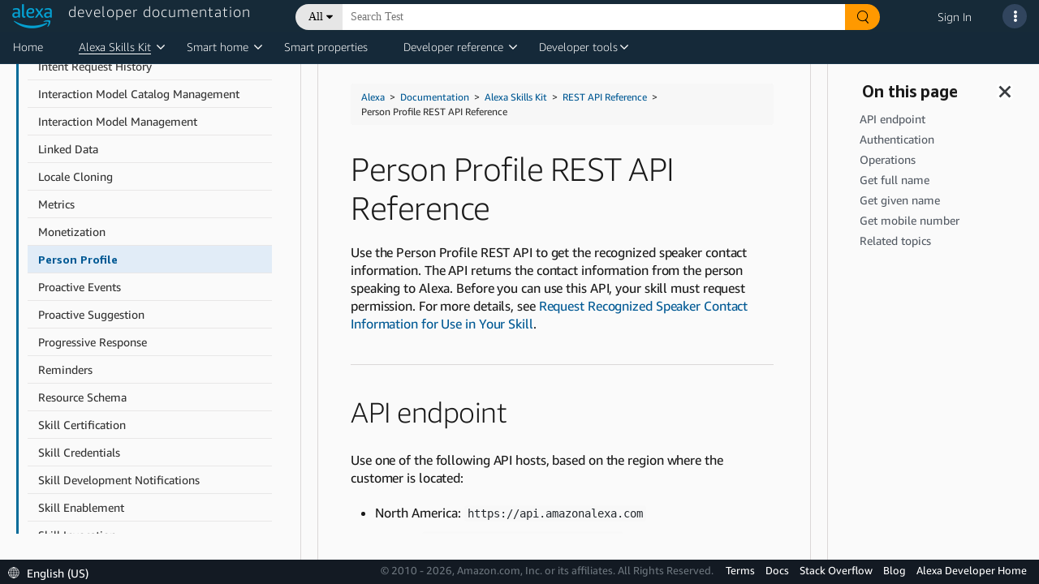

--- FILE ---
content_type: text/html;charset=UTF-8
request_url: https://www.developer.amazon.com/en-US/docs/alexa/custom-skills/person-profile-api-reference.html
body_size: 105609
content:





   
   
      <!DOCTYPE html>











<html lang="en-US">
<head>
    <title>Person Profile REST API Reference | Alexa Skills Kit</title>
    <!-- Required meta tags -->
    <meta charset="utf-8">
    <meta name="google-site-verification" content="wfEDah_6uJe9Y7uIfLrVycd_efr8wQ9YO-fM_5MI5w0"/>
    <meta name="google-site-verification" content="Eu8BqTWMhRRdfCAdqUh2RYb3SjAiuFp4wmgTtGcteM0"/>
    <meta name="google-site-verification" content="KHmp6TUPKc1gHlM9TuB842pcV7TxZVV6TgenZtsYoNY"/>
    <meta name="msvalidate.01" content="9761B379C1B64F587D71BA40337FDD07"/>
    <meta http-equiv="X-UA-Compatible" content="IE=edge"/>

    <!-- Dynamic meta tags -->
    <meta name="description" content="Use the Person Profile REST API to get the recognized speaker contact information." /><meta name="twitter:card" content="summary_large_image" /><meta name="twitter:site" content="Amazon Alexa" /><meta name="twitter:image" content="https://dhhmpfovkf2ub.cloudfront.net/en-US/alexa/techdoc-template.thumb.800.480.png?ck=1625002623" /><meta name="twitter:creator" content="admin" /><meta name="twitter:title" content="Person Profile REST API Reference | Alexa Skills Kit" /><meta name="twitter:description" /><meta property="og:site_name" content="Amazon Alexa" /><meta property="og:image" content="https://dhhmpfovkf2ub.cloudfront.net/en-US/alexa/techdoc-template.thumb.800.480.png?ck=1625002623" /><meta property="og:title" content="Person Profile REST API Reference | Alexa Skills Kit" /><meta property="og:description" /><meta property="og:type" content="website" /><meta property="og:url" content="https://developer.amazon.com/en-US/docs/alexa/custom-skills/person-profile-api-reference.html" /><meta name="referrer" content="no-referrer-when-downgrade" /><meta name="template" content="content-page-with-header-and-footer-template" /><meta name="viewport" content="width=device-width, initial-scale=1, maximum-scale=2.0" /><meta name="keywords" content="" />
    
    <meta name="" content="" />
    <!-- Favicons -->
    <link rel="icon" type="image/png" sizes="32x32" href="https://m.media-amazon.com/images/G/01/AlexaDevPortal/favicon-32x32._CB1544644721_.png">
    <link rel="icon" type="image/png" sizes="96x96" href="https://m.media-amazon.com/images/G/01/AlexaDevPortal/favicon-96x96._CB1544644752_.png">
    <link rel="icon" type="image/png" sizes="16x16" href="https://m.media-amazon.com/images/G/01/AlexaDevPortal/favicon-16x16._CB1544644669_.png">

    <!-- Bootstrap CSS -->
    <link rel="stylesheet" itemprop="url"
          href="https://m.media-amazon.com/images/G/01/ASK/rosie-v2/css/bootstrap.min._CB472035751_.css"/>
    <!-- FontAwesome CSS -->
    <link rel="stylesheet" href="/alexa/console/ask/dante/static/css/all.css">
    <!-- Combined Dante CSS -->
    <link rel="stylesheet" href="/alexa/console/ask/dante/static/css/app.css"/>
    <!-- UX Style Dictionary CSS -->
    

    <!-- Dynamic link tags -->
    <link rel="alternate" href="https://developer.amazon.com/en-US/docs/alexa/custom-skills/person-profile-api-reference.html" hreflang="en-US" />
<link rel="canonical" href="https://developer.amazon.com/en-US/docs/alexa/custom-skills/person-profile-api-reference.html" hreflang="en-US" />
<link rel="stylesheet" href="https://d1gjf70svh501g.cloudfront.net/etc.clientlibs/developer-portal/clientlibs/main.4a48e93a3796409831f24697a18ab1a6.css" hreflang="en-US" />
<link rel="stylesheet" href="https://d1gjf70svh501g.cloudfront.net/etc.clientlibs/developer-portal/clientlibs/main.4a48e93a3796409831f24697a18ab1a6.css" hreflang="en-US" />


    <!-- Dynamic script tags -->
    <script defer="defer" type="text/javascript" src="https://rum.hlx.page/.rum/@adobe/helix-rum-js@%5E2/dist/rum-standalone.js" data-routing="env=prod,tier=publish,ams=Amazon.com Services"></script><script type="text/javascript">
		(function() {
		  var didInit = false;
		  function initMunchkin() {
		    if(didInit === false) {
		      didInit = true;
		      Munchkin.init('365-EFI-026');
		    }
		  }
		  var s = document.createElement('script');
		  s.type = 'text/javascript';
		  s.async = true;
		  s.src = '//munchkin.marketo.net/munchkin.js';
		  s.onreadystatechange = function() {
		    if (this.readyState == 'complete' || this.readyState == 'loaded') {
		      initMunchkin();
		    }
		  };
		  s.onload = initMunchkin;
		  document.getElementsByTagName('head')[0].appendChild(s);
		})();
	</script>

    <script language="JavaScript" type="text/javascript">
        var digitalData = {
            page: {
                pageInfo: {
                    pageInstanceID: "en-US/docs/alexa/custom-skills/person-profile-api-reference.html",
                    pageID: "person-profile-api-reference.html",
                    pageTitle: "PERSON-PROFILE-API-REFERENCE.HTML",
                    pageType: "DeX",
                    primaryCategory: "alexa",
                    pageName: "alexa:PERSON-PROFILE-API-REFERENCE.HTML",
                    language: "en_US",
                    sendBeacons: "auto",
                    subCategory1: "EnUS",
                    subCategory2: "Docs",
                    subCategory3: "Alexa",
                    subCategory4: "CustomSkills",

                    get path() {
                        return window.location.pathname;
                    },
                    get cleanUrl() {
                        return window.location.href.split('#')[0];
                    },
                    // not removing cleanUrl but making a copy as we may need this key for backward compatibility
                    get pageURL() {
                        return this.cleanUrl;
                    }
                }
            },
            user: {
                userID: "",
                ipAddress: "3.23.115.107",
                userAgent: ""
            }
        };
    </script>
    <script src="https://ds6yc8t7pnx74.cloudfront.net/content/dam/developer-portal/analytics/prod/launch-d6fef6f5d06a.min.js" async></script>
    

</head>

<body>

<div class="dante-content-wrapper">
    
    
    







    










<header class="dante-header">
    <div class="container-fluid p-0">
        <nav class="navbar d-flex flex-row align-items-start custom-nav-bar">
            <div class="flex-column p-0 m-0">
                <a href="/alexa" id="dpc-header-logo" class="dpc-logo">
                    <div class="row">
                        <div class="col align-self-end">
                            
                                
                                
                                    <img src="https://d7qzviu3xw2xc.cloudfront.net/alexa/assets/images/Alexa_Logo_RGB_BLUE.png" alt="Alexa Developer Console" class="p-0">
                                
                            
                        </div>
                        <div class="col align-self-start">
                            <span class="dpc-console-title row justify-content-start">developer documentation</span>
                        </div>
                    </div>
                </a>
            </div>
            
                    
                        
                            <link rel="stylesheet" type="text/css" href="https://d20632htc2msyc.cloudfront.net/static/css/main.css" />
                        
                        <script defer src="https://d20632htc2msyc.cloudfront.net/static/js/main.js"></script>
                        <script type="text/javascript">
                            window.newSearch = true;
                        </script>
                        <div hidden style="display: none;" class="new-search-flag" data-val="enabled"></div>
                        <div hidden style="display: none;" class="new-search-metadata">
                                {"settingsUrl":"https://ds6yc8t7pnx74.cloudfront.net/devportal-digital-assets/cf/developer-portal/getDeXSearchData"}
                        </div>
                        <div class="flex-column">
                            <div id="dante-search-header-bar">

                            </div>
                        </div>

                    
                    
                
            
            <div class="flex-column-reverse">
                <ul class="navbar-nav dpcHeaderButtonRow">

                    
                    
                        <li class="nav-item dpcHeaderLink">
                            <a href="https://www.developer.amazon.com/alexa/console/signin">Sign In</a>
                        </li>
                    
                    

                    <li class="nav-item nav-item-dpcSearch dpcHeaderButtonWrapper">
                        <div class ="dpcHeaderButton dpcHeaderSearchButton d-none">
                            <svg class="dpcSearchIcon" viewBox="0 0 21 21" version="1.1" xmlns="http://www.w3.org/2000/svg"
                                 shape-rendering="geometricPrecision">
                                <circle stroke="#FFFFFF" stroke-width="2" cx="8" cy="8" r="7" fill="transparent"></circle>
                                <path d="M13.5,13.5 L19.5,19.5" id="Path-1" stroke="#FFFFFF" stroke-width="2.6" stroke-linecap="round"></path>
                            </svg>
                        </div>
                    </li>

                    
                        
                    

                    <li class="nav-item pr-2">
                        <a class="nav-link dpcHeaderButtonWrapper pr-0" href="#" id="navbarSupportDropdownMenuLink">
                            <div class ="dpcHeaderButton" id="support-popover" data-toggle="popover">
                                <span> <i class="fas fa-ellipsis-v"></i> </span>
                            </div>
                        </a>
                    </li>
                </ul>
            </div>
            














    


<!-- user account popover content -->


            
















    









<!-- support popover content -->
<div id="support-popover-content" style="display: none">
    <div class="header-popover-content">
        <div class="header-popover-inner-content">
            <div class="hp-menu">
                <ul>
                    <a class="container" href="/alexa/alexa-developer-documentation-welcome" target="_blank">
                        <li>
                            <span class="ml-3">Documentation</span>
                        </li>
                    </a>
                    
                        <a class="container" href="https://stackoverflow.com/tags/alexa-skills-kit" target="_blank">
                            <li>
                                <span class="ml-3">Stack Overflow</span>
                            </li>
                        </a>
                    
                    
                        
                            <a class="container" href="https://www.developer.amazon.com/alexa/console/contact-us" target="_blank">
                        
                        
                    
                        <li>
                            <span class="ml-3">Contact Us</span>
                        </li>
                    </a>
                    
                    <li role="separator"><div class="dropdown-divider"></div></li>
                    <a class="container" href="https://www.developer.amazon.com/alexa" target="_blank">
                        <li>
                            <span class="ml-3">Alexa Developer Home</span>
                        </li>
                    </a>
                    <a class="container" href="https://www.developer.amazon.com/alexa/console/ask">
                        <li>
                            <span class="ml-3">Alexa Developer Console</span>
                        </li>
                    </a>
                    <a class="container" href="https://www.developer.amazon.com/alexa/console/avs">
                        <li>
                            <span class="ml-3">Alexa Voice Service</span>
                        </li>
                    </a>
                    <a class="container" href="https://www.developer.amazon.com/alexa/console/wwa">
                        <li>
                            <span class="ml-3">Alexa Certification Console</span>
                        </li>
                    </a>
                    <a class="container" href="https://www.developer.amazon.com/alexa/console/ack">
                        <li>
                            <span class="ml-3">Alexa Connect Kit</span>
                        </li>
                    </a>
                    
                    
                </ul>
            </div>
        </div>
    </div>
</div>

        </nav>
    </div>
</header>

    <div class="dante-content">
        <div class="dante-container-fluid flex-grow-1">
            <div class="dante-row flex-grow-1">
                <div class="dpc-tenant-content flex-grow-1" style="width:100%">
                    
         <body class="alexa-content-page alexa-base-page page basicpage" id="alexa-content-page-87648a89e9"><cq:include script="/libs/cq/cloudserviceconfigs/components/servicelibs/servicelibs.jsp" />
    
	
    
<link rel="stylesheet" href="//ds6yc8t7pnx74.cloudfront.net/etc.clientlibs/developer-portal/clientlibs/dependencies.min.6f4c8fc460ae1574663b39f3c60e8837.css" type="text/css" />



    
    
<link rel="stylesheet" href="//ds6yc8t7pnx74.cloudfront.net/etc.clientlibs/developer-portal/clientlibs/main.min.2cebc09d9e28d7e247121ed3681b884f.css" type="text/css" />



    



    
    
    

    
    
    
    

    

    
        
        
        
            




            



            
    


<div class="base-wrapper">
    <input type="hidden" name="componentID" id="basePageComponentID" />
    <input type="hidden" name="newForumsURL" id="newForumsURL" />
    <input type="hidden" name="pageCategory" id="pageCategory" />

    <div class="header iparsys parsys">




    
        
        
        <div class="par iparys_inherited">

    
    
    
    

</div>

    

</div>
<div class="root responsivegrid">


<div class="aem-Grid aem-Grid--12 aem-Grid--default--12 ">
    
    <div class="tech-doc aem-GridColumn aem-GridColumn--default--12">

    


<div class="tech-doc-container">
<!-- FontAwesome (GPL license) -->
<link rel="stylesheet" href="https://d3b16pg7hqg2cy.cloudfront.net/alexa/jekyll/css/font-awesome.min.css" />
    <div class="tech-doc-content"><div class="navigation-header atd-services-header" style="display:none">
   <header class="dpHeader" style="z-index:3011">
      <div class="dphTopBar">
         <div class="dphMenuToggle">
            <i class="dphMenuIcon"></i>
            <i class="dphMenuBackIcon"></i>
         </div>
      </div>
      <div class="accordionTN dphNavigation">
         <nav class="dpPrimaryNav" aria-label="Primary navigation.">
            <ul class="dppnItems">
               <li id="atd-home-tab-primary-nav" class="dppnItem accrItem">
                  <a href="https://developer.amazon.com/docs/alexa/documentation-home.html" class="dppnLink" tabindex="0">Home</a>
               </li> 
               <li class="dppnItem accrItem" role="button" aria-haspopup="true" aria-expanded="false">
                  <a class="dppnLink" tabindex="0">Alexa Skills Kit</a> 
                  <div class="dpIconArrow accrHandle"></div>
                  <div class="dppnFlyoutWrap">
                     <div class="dppnSecondaryNavWrap">
                        <ul class="dppnFlyout dppnSecondaryNav">
                           <li class="dppnfItem accrItem">
                              <a href="../ask-overviews/what-is-the-alexa-skills-kit.html" class="dppnfLink" tabindex="-1">
                              <span class="dppnfTitle">Alexa Skills Kit</span>
                              </a>
                           </li>
                           <li class="dppnfItem accrItem">
                              <a href="../conversations/about-alexa-conversations.html" class="dppnfLink" tabindex="-1">
                              <span class="dppnfTitle">Alexa Conversations</span>
                              </a>
                           </li>
                           <li class="dppnfItem accrItem">
                              <a href="../alexa-presentation-language/add-visuals-and-audio-to-your-skill.html" class="dppnfLink" tabindex="-1">
                              <span class="dppnfTitle">Alexa Presentation Language</span>
                              </a>
                           </li>                           
                           <li class="dppnfItem accrItem"> 
                              <a href="../interaction-model-design/about-designing-an-interaction-model.html" class="dppnfLink" tabindex="-1">
                              <span class="dppnfTitle">Custom Interaction Model Design Guide</span>
                              </a>
                           </li>
                        </ul>
                     </div>
                  </div>
               </li>
               <span id="caret"></span>
               <li class="dppnItem accrItem" role="button" aria-haspopup="true" aria-expanded="false">
                  <a class="dppnLink" tabindex="0">Smart home</a>
                  <div class="dpIconArrow accrHandle"></div>
                  <div class="dppnFlyoutWrap">
                     <div class="dppnSecondaryNavWrap">
                        <ul class="dppnFlyout dppnSecondaryNav">
                            <li class="dppnfItem accrItem">
                               <a href="../smarthome/what-is-smart-home.html" class="dppnfLink" tabindex="-1">
                               <span class="dppnfTitle">Alexa-Enabled Smart Home</span>
                               </a>
                            </li>
                           <li class="dppnfItem accrItem">
                              <a href="../ack/what-is-the-alexa-connect-kit.html" class="dppnfLink" tabindex="-1">
                              <span class="dppnfTitle">Alexa Connect Kit</span>
                              </a>
                           </li>
                           <li class="dppnfItem accrItem">
                              <a href="../smarthome/understand-the-smart-home-skill-api.html" class="dppnfLink" tabindex="-1">
                              <span class="dppnfTitle">Smart Home Skills</span>
                              </a>
                           </li>
                           <li class="dppnfItem accrItem">
                              <a href="../smarthome/wwa-connection-options.html" class="dppnfLink" tabindex="-1">
                              <span class="dppnfTitle">Local Connectivity Options</span>
                              </a>
                           </li>
                           <li class="dppnfItem accrItem">
                              <a href="../smarthome/wwa-overview.html" class="dppnfLink" tabindex="-1">
                              <span class="dppnfTitle">Works with Alexa Certification</span>
                              </a>
                           </li>
                        </ul>
                     </div>
                   </div>
               </li>
               <span id="caret"></span>
               <li class="dppnItem accrItem">
                  <a href="../alexa-smart-properties/about-alexa-smart-properties.html" class="dppnLink" tabindex="0">Smart properties</a>
               </li>
               <li class="dppnItem accrItem" role="button" aria-haspopup="true" aria-expanded="false">
                  <a class="dppnLink" tabindex="0">Developer reference</a>
                  <div class="dpIconArrow accrHandle"></div>
                  <div class="dppnFlyoutWrap">
                     <div class="dppnSecondaryNavWrap">
                        <ul class="dppnFlyout dppnSecondaryNav">
                           <li class="dppnfItem accrItem">
                              <a href="../alexa-presentation-language/apl-request-response-reference.html" class="dppnfLink" tabindex="-1">
                              <span class="dppnfTitle">APL Interface Reference</span>
                              </a>
                           </li>
                           <li class="dppnfItem accrItem">
                              <a href="../reference/custom-skill-developer-reference.html" class="dppnfLink" tabindex="-1">
                              <span class="dppnfTitle">Custom Skills Interfaces</span>
                              </a>
                           </li>
                           <li class="dppnfItem accrItem">
                              <a href="../music-skills/api-reference-overview.html" class="dppnfLink" tabindex="-1">
                              <span class="dppnfTitle">Music, Radio, and Podcast APIs</span>
                              </a>
                           </li>
                           <li class="dppnfItem accrItem">
                              <a href="../rest-apis/rest-apis.html" class="dppnfLink" tabindex="-1">
                              <span class="dppnfTitle">REST APIs for Skills</span>
                              </a>
                           </li>
                           <li class="dppnfItem accrItem">
                              <a href="../smapi/object-schemas.html" class="dppnfLink" tabindex="-1">
                              <span class="dppnfTitle">Skill Schema Reference</span>
                              </a>
                           </li>
                           <li class="dppnfItem accrItem">
                              <a href="../custom-skills/speech-synthesis-markup-language-ssml-reference.html" class="dppnfLink" tabindex="-1">
                              <span class="dppnfTitle">SSML Reference</span>
                              </a>
                           </li>
                           <li class="dppnfItem accrItem">
                              <a href="../device-apis/alexa-interface-reference.html" class="dppnfLink" tabindex="-1">
                              <span class="dppnfTitle">Interfaces for Smart Home and Video</span>
                              </a>
                           </li>
                           <li class="dppnfItem accrItem">
                              <a href="https://developer.amazon.com/en-US/alexa/alexa-haus" class="dppnfLink" tabindex="-1">
                              <span class="dppnfTitle">Alexa Design Guide</span>
                              </a>
                           </li>
                        </ul>
                     </div>
                   </div>
               </li>
               <span id="caret"></span>
               <li class="dppnItem accrItem" role="button" aria-haspopup="true" aria-expanded="false">
                  <a class="dppnLink" tabindex="0">Developer tools</a>
                  <div class="dpIconArrow accrHandle"></div>
                  <div class="dppnFlyoutWrap">
                     <div class="dppnSecondaryNavWrap">
                        <ul class="dppnFlyout dppnSecondaryNav">
                           <li class="dppnfItem accrItem">
                              <a href="../devconsole/about-the-developer-console.html" class="dppnfLink" tabindex="-1">
                                 <span class="dppnfTitle">Alexa Developer Console</span>
                              <span class="dppnfSubtitle"> </span>
                              </a>
                           </li>
                           <li class="dppnfItem accrItem">
                              <a href="../smarthome/wwa-console.html" class="dppnfLink" tabindex="-1">
                              <span class="dppnfTitle">Apply for WWA Certification</span>
                              <span class="dppnfSubtitle"> </span>
                              </a>
                           </li>
                            <li class="dppnfItem accrItem">
                              <a href="../smapi/ask-cli-command-reference.html" class="dppnfLink" tabindex="-1">
                              <span class="dppnfTitle">ASK CLI</span>
                              <span class="dppnfSubtitle"> </span>
                              </a>
                           </li>                               
                           <li class="dppnfItem accrItem">
                              <a href="../ask-toolkit/get-started-with-the-ask-toolkit-for-visual-studio-code.html" class="dppnfLink" tabindex="-1">
                              <span class="dppnfTitle">ASK Toolkit for VS</span>
                              <span class="dppnfSubtitle"> </span>
                              </a>
                           </li>
                           <li class="dppnfItem accrItem">
                              <a href="../alexa-smart-properties/management-console.html" class="dppnfLink" tabindex="-1">
                              <span class="dppnfTitle">ASP Management Console</span>
                              <span class="dppnfSubtitle"> </span>
                              </a>
                           </li>
                        </ul>
                     </div>
                   </div>
               </li>
               <span id="caret"></span>
               
               <div id="atd-mobile-secondary-nav" class="atd-mobile-header" style="display:none">
                  <li class="dppnItem accrItem">
                     <a href="https://developer.amazon.com/docs/alexa/documentation-home.html" class="dppnLink">Home</a>
                  </li>
               </div>
            </ul>
         </nav>
      </div>
   </header>
</div>

        <!-- FontAwesome (GPL license) -->
<link rel="stylesheet" href="https://amzndevresources.com/alexa/jekyll/css/font-awesome.min.css" />
<!-- jQuery (MIT license)-->
<script src="https://amzndevresources.com/jekyll/js/jquery-3.6.0.min.js"></script>

<!-- patch navtabs to work with Bootstrap 4-->
<script type="text/javascript">
$(document).ready(function() {
    $(".nav-tabs > li.active > a ").addClass("active show");
});

$(function() {
    $(".nav-tabs").click(function(){
        $(this).closest("div").find(".tab-pane").removeClass("show");

    });
});

$(function() {
    $(".nav-tabs").click(function(){
        $(this).closest("div").find("li").removeClass("active");

    });
});
</script>

<!--Bootstrap (MIT license) -->
<link rel="stylesheet" href="https://amzndevresources.com/alexa/jekyll/css/bootstrap.min.css" />
<!-- Navgoco -->
<script src="https://amzndevresources.com/alexa/jekyll/js/jquery.navgoco.min.js"></script>
<!-- jQuery cookie (MIT license)-->
<script src="https://amzndevresources.com/alexa/jekyll/js/jquery.cookie.js"></script>
<!-- Bootstrap (MIT license)-->
<script src="https://amzndevresources.com/alexa/jekyll/js/bootstrap.bundle.js"></script>
<!-- Bootstrap 3 plugins (MIT license)-->
<script src="https://amzndevresources.com/alexa/jekyll/js/bootstrap.offcanvas.min.js"></script>
<!-- Anchor JS (MIT license)-->
<script src="https://amzndevresources.com/alexa/jekyll/js/anchor.min.js"></script>
<!-- Initialization scripts -->
<script src="https://amzndevresources.com/alexa/jekyll/js/atd-initialization.js"></script>
<!-- Tech doc css fixes -->
<link rel="stylesheet" href="https://amzndevresources.com/alexa/jekyll/css/bootstrap.offcanvas.css" />
<link rel="stylesheet" href="https://amzndevresources.com/alexa/jekyll/css/atd-custom-latest.css" /> 
        <div class="docs-sticky reveal">
            <div class="mobile-toggle" style="display:none">
  <button type="button" class="navbar-toggle offcanvas-toggle" data-toggle="offcanvas" data-target="#js-bootstrap-offcanvas-main">
  <span class="sr-only">Toggle navigation</span>
  <div class="icon-bar"></div>
  <div class="icon-bar"></div>
  <div class="icon-bar"></div>
  </button>
  <button type="button" class="navbar-toggle offcanvas-toggle" data-toggle="offcanvas" data-target="#js-bootstrap-offcanvas-onpage" style="float:right">
  <span class="sr-only">Toggle navigation</span>
  <i class="fas fa-info-circle fa fa-2x"></i>
  </button>
  <div class="atd-topics-mobile-header">
  <nav aria-label="breadcrumb">
    <ol class="breadcrumb">
        <a href="https://developer.amazon.com/en-US/docs/alexa/documentation-home.html">Home</a>
    </ol>
  </nav>
</div>
</div>
            <div class="container-fluid">
                <div class="row" style="flex-wrap:nowrap;">
                    
                    <button class="" id="button-close-left2" style="display: none;" aria-label="Open sidebar." aria-expanded="false" aria-controls="atd-left-nav" tabindex="0"><i class="fas fa fa-bars"></i></button>
                    <div id="sidebar">
                        <div class="mydocsidebar noselect">
                            <div class="navbar-offcanvas navbar-offcanvas-touch hidden" id="js-bootstrap-offcanvas-main">
                                
                                
                                
<!-- sidebar_hide_weblab -->



<div class="blank" role="region" aria-label="Sidebar navigation.">
   <div class="header">
      <button class="" id="button-close-left1" aria-label="Close sidebar." aria-expanded="true" aria-controls="atd-left-nav" tabindex="0">
      <i class="fas fa fa-times"></i></button>
      
      <div class="productTitle" id="">Alexa Skills Kit</div>
      <p class="ex">
         <button type="button" id="collapseAll" tabindex="0">Collapse All</button> | <button type="button" id="expandAll" tabindex="0">Expand All</button>
      </p>
      
      <hr />
   </div>
   
   <ul id="atd-left-nav" class="navgo">
      
      
      
      <li class="level1 folderTitle">
         <a class="toc-title">Get Started</a>
         
         
         <ul class="target1">
            
         </ul>
         
         
      
      
      </li><li class="level1 folderTitle">
         <a class="subfoldersTitle" href="../ask-overviews/what-is-the-alexa-skills-kit.html">What is the Alexa Skills Kit?</a>
         
         
         <ul class="target1">
            
            
            
            
            <li class="level1items"><a href="../ask-overviews/voice-interaction-models.html">About Voice Interaction Models</a></li>
            
            
            
            
            
            
            
            
            
            <li class="level1items"><a href="../ask-overviews/list-of-skills.html">Index of Skill Types</a></li>
            
            
            
            
            
            
            
            
            
            <li class="level1items"><a href="../ask-overviews/alexa-skills-kit-glossary.html">Glossary</a></li>
            
            
            
            
            
            
         </ul>
         
         
      
      
      </li><li class="level1 folderTitle">
         <a class="subfoldersTitle single" href="../ask-overviews/create-developer-account.html">Create Your Developer Account</a>

         
         
         <ul class="target1">
            
         </ul>
         
         
      
      
      </li><li class="level1 folderTitle">
         <a class="subfoldersTitle single" href="../ask-overviews/contact-us.html">Contact Alexa Developer Support</a>

         
         
         <ul class="target1">
            
         </ul>
         
         
      
      
      </li><li class="level1 folderTitle">
         <a class="toc-title">Skill Types</a>
         
         
         <ul class="target1">
            
         </ul>
         
         
      
      
      </li><li class="level1 folderTitle">
         <a class="subfoldersTitle" href="../alexa-for-apps/about-alexa-for-apps.html">Alexa for Apps</a>
         
         
         <ul class="target1">
            
            
            
            
            
            
            
            
            <li class="level2 folderTitle">
               <a class="subfoldersTitle" href="../alexa-for-apps/use-command-line.html">Use the Command Line</a>
               
               <ul class="target">
                  
                  
                  
                  
                  
                  <li class="level2items"><a href="../alexa-for-apps/add-alexa-for-apps-to-your-custom-skill.html">Tutorial: Use the Command Line to Add Alexa for Apps</a></li>
                  
                  
                  
                  
                  
                  
                  
                  
                  
                  <li class="level2items"><a href="../alexa-for-apps/skill-manifest-reference.html">Skill Manifest Reference</a></li>
                  
                  
                  
                  
                  
                  
                  
                  
                  
                  <li class="level2items"><a href="../alexa-for-apps/skill-connection-request-reference.html">Skill Connection Request Reference</a></li>
                  
                  
                  
                  
                  
                  
               </ul>
            </li>
            
            
            
            
            
            
            <li class="level1items"><a href="../alexa-for-apps/faq.html">FAQ</a></li>
            
            
            
            
            
            
            
            
            
            <li class="level1items"><a href="../alexa-for-apps/alexa-for-apps-v1-to-v2-migration-guide.html">Alexa for Apps V1 to V2 Migration Guide</a></li>
            
            
            
            
            
            
         </ul>
         
         
      
      
      </li><li class="level1 folderTitle">
         <a class="subfoldersTitle" href="../automotive/automotive-skills.html">Automotive Skills</a>
         
         
         <ul class="target1">
            
            
            
            
            
            
            
            
            <li class="level2 folderTitle">
               <a class="subfoldersTitle" href="../automotive/connected-vehicle-overview.html">Connected Vehicle Skills</a>
               
               <ul class="target">
                  
                  
                  
                  
                  
                  <li class="level2items"><a href="../automotive/alexa-automotive-vehicledata.html">VehicleData</a></li>
                  
                  
                  
                  
                  
                  
                  
                  
                  
                  <li class="level2items"><a href="../automotive/alexa-authorizationcontroller.html">AuthorizationController</a></li>
                  
                  
                  
                  
                  
                  
                  
                  
                  
                  <li class="level2items"><a href="../automotive/security-testing-for-connected-vehicles.html">Security Testing for Connected Vehicles</a></li>
                  
                  
                  
                  
                  
                  
               </ul>
            </li>
            
            
            
            
            <li class="level2 folderTitle">
               <a class="subfoldersTitle" href="../automotive/skills-for-driving.html">Alexa Skills for Driving</a>
               
               <ul class="target">
                  
                  
                  
                  
                  
                  <li class="level2items"><a href="../automotive/automotive-best-practices.html">Best Practices</a></li>
                  
                  
                  
                  
                  
                  
                  
                  
                  
                  <li class="level2items"><a href="../automotive/automotive-property.html">Automotive Property</a></li>
                  
                  
                  
                  
                  
                  
                  
                  
                  
                  <li class="level2items"><a href="../automotive/automotive-navigation-management.html">Navigation Management</a></li>
                  
                  
                  
                  
                  
                  
               </ul>
            </li>
            
            
            
         </ul>
         
         
      
      
      </li><li class="level1 folderTitle">
         <a class="subfoldersTitle" href="../custom-skills/understanding-custom-skills.html">Custom Voice Model Skills</a>
         
         
         <ul class="target1">
            
            
            
            
            <li class="level1items"><a href="../custom-skills/steps-to-build-a-custom-skill.html">Steps to Build a Custom Skill</a></li>
            
            
            
            
            
            
            
            
            
            <li class="level1items"><a href="../custom-skills/use-the-alexa-skills-kit-samples.html">Get Custom Skill Sample Code</a></li>
            
            
            
            
            
            
            
            
            
            <li class="level1items"><a href="../custom-skills/understanding-how-users-invoke-custom-skills.html">Understand How Users Invoke Custom Skills</a></li>
            
            
            
            
            
            
            
            
            
            <li class="level1items"><a href="../custom-skills/choose-the-invocation-name-for-a-custom-skill.html">Choose the Invocation Name for a Custom Skill</a></li>
            
            
            
            
            
            
            
            
            
            <li class="level1items"><a href="../custom-skills/create-custom-skill-from-quick-start-template.html">Create a Custom Skill from a Quick Start Template</a></li>
            
            
            
            
            
            
            
            
            
            <li class="level1items"><a href="../custom-skills/host-a-custom-skill-as-an-aws-lambda-function.html">Host a Custom Skill as an AWS Lambda Function</a></li>
            
            
            
            
            
            
            
            
            
            <li class="level1items"><a href="../custom-skills/host-a-custom-skill-as-a-web-service.html">Host a Custom Skill as a Web Service</a></li>
            
            
            
            
            
            
            
            <li class="level2 folderTitle">
               <a class="subfoldersTitle" href="../custom-skills/develop-skills-in-multiple-languages.html">Configure a Skill for Multiple Languages</a>
               
               <ul class="target">
                  
                  
                  
                  
                  
                  <li class="level2items"><a href="../custom-skills/add-additional-locales-of-the-same-language-to-your-custom-skills.html">Add Additional Locales of the Same Language to Custom Skills</a></li>
                  
                  
                  
                  
                  
                  
                  
                  
                  
                  <li class="level2items"><a href="../custom-skills/use-hindi-in-your-alexa-skill.html">Use Hindi in Your Alexa Skill</a></li>
                  
                  
                  
                  
                  
                  
                  
                  
                  
                  <li class="level2items"><a href="../faq/english-migration-faq.html">Alexa Skills English Variants Migration FAQ</a></li>
                  
                  
                  
                  
                  
                  
                  
                  
                  
                  <li class="level2items"><a href="../faq/french-migration-faq.html">Alexa Skills French Variants Migration FAQ</a></li>
                  
                  
                  
                  
                  
                  
                  
                  
                  
                  <li class="level2items"><a href="../faq/spanish-migration-faq.html">Alexa Skills Spanish Variants Migration FAQ</a></li>
                  
                  
                  
                  
                  
                  
                  
                  
                  
                  <li class="level2items"><a href="../custom-skills/tutorial-offer-a-custom-skill-in-multiple-languages.html">Tutorial: Offer a Custom Skill in Multiple Languages</a></li>
                  
                  
                  
                  
                  
                  
               </ul>
            </li>
            
            
            
            
            <li class="level2 folderTitle">
               <a class="subfoldersTitle" href="../custom-skills/create-the-interaction-model-for-your-skill.html">Create the Interaction Model (Intents, Slots, and Dialogs)</a>
               
               <ul class="target">
                  
                  
                  
                  
                  
                  <li class="level2items"><a href="../custom-skills/create-intents-utterances-and-slots.html">Create Intents, Utterances, and Slots</a></li>
                  
                  
                  
                  
                  
                  
                  
                  
                  
                  <li class="level2items"><a href="../custom-skills/create-and-edit-custom-slot-types.html">Create and Edit Custom Slot Types</a></li>
                  
                  
                  
                  
                  
                  
                  
                  
                  
                  <li class="level2items"><a href="../custom-skills/use-dynamic-entities-for-customized-interactions.html">Use Dynamic Entities for Customized Interactions</a></li>
                  
                  
                  
                  
                  
                  
                  
                  
                  
                  <li class="level2items"><a href="../custom-skills/collect-multiple-values-in-a-slot.html">Collect Multiple Values in a Slot</a></li>
                  
                  
                  
                  
                  
                  
                  
                  
                  
                  <li class="level2items"><a href="../custom-skills/best-practices-for-sample-utterances-and-custom-slot-type-values.html">Best Practices for Sample Utterances and Custom Slot Values</a></li>
                  
                  
                  
                  
                  
                  
                  
                  <li class="level3 folderTitle">
                     <a class="subfoldersTitle" href="../custom-skills/define-the-dialog-to-collect-and-confirm-required-information.html">Create the Dialog Model</a>
                     
                     
                     <ul>
                        
                        
                        
                        
                        <li class="level3items"><a href="../custom-skills/validate-slot-values.html">Validate Slot Values</a></li>
                        
                        
                        <!-- START -->
                        
                        
                        <!-- END -->
                        
                        
                        
                        
                        
                        <li class="level3items"><a href="../custom-skills/use-a-dialog-model-to-manage-ambiguous-responses.html">Use a Dialog Model to Manage Ambiguous Responses</a></li>
                        
                        
                        <!-- START -->
                        
                        
                        <!-- END -->
                        
                        
                     </ul>
                  </li>
                  
                  
                  
                  
                  
                  
                  <li class="level2items"><a href="../custom-skills/review-intent-history-devconsole.html">Review the Intent History</a></li>
                  
                  
                  
                  
                  
                  
                  
                  
                  
                  
               </ul>
            </li>
            
            
            
            
            <li class="level2 folderTitle">
               <a class="subfoldersTitle" href="../custom-skills/implement-the-built-in-intents.html">Use Built-in Intents and Slot Types</a>
               
               <ul class="target">
                  
                  
                  
                  
                  
                  <li class="level2items"><a href="../custom-skills/standard-built-in-intents.html">Standard Built-in Intents</a></li>
                  
                  
                  
                  
                  
                  
                  
                  
                  
                  <li class="level2items"><a href="../custom-skills/understanding-the-structure-of-the-built-in-intent-library.html">Understand the Structure of the Built-in Intent Library</a></li>
                  
                  
                  
                  
                  
                  
                  
                  <li class="level3 folderTitle">
                     <a class="subfoldersTitle" href="../custom-skills/built-in-intent-library.html">Built-in Intent Library</a>
                     
                     
                     <ul>
                        
                        
                        
                        
                        <li class="level3items"><a href="../custom-skills/actor-intents.html">Actor Intents</a></li>
                        
                        
                        <!-- START -->
                        
                        
                        <!-- END -->
                        
                        
                        
                        
                        
                        <li class="level3items"><a href="../custom-skills/book-intents.html">Book Intents</a></li>
                        
                        
                        <!-- START -->
                        
                        
                        <!-- END -->
                        
                        
                        
                        
                        
                        <li class="level3items"><a href="../custom-skills/bookseries-intents.html">BookSeries Intents</a></li>
                        
                        
                        <!-- START -->
                        
                        
                        <!-- END -->
                        
                        
                        
                        
                        
                        <li class="level3items"><a href="../custom-skills/calendar-intents.html">Calendar Intents</a></li>
                        
                        
                        <!-- START -->
                        
                        
                        <!-- END -->
                        
                        
                        
                        
                        
                        <li class="level3items"><a href="../custom-skills/catalog-intents.html">Catalog Intents</a></li>
                        
                        
                        <!-- START -->
                        
                        
                        <!-- END -->
                        
                        
                        
                        
                        
                        <li class="level3items"><a href="../custom-skills/creativework-intents.html">CreativeWork Intents</a></li>
                        
                        
                        <!-- START -->
                        
                        
                        <!-- END -->
                        
                        
                        
                        
                        
                        <li class="level3items"><a href="../custom-skills/creativeworksection-intents.html">CreativeWork<br />Section Intents</a></li>
                        
                        
                        <!-- START -->
                        
                        
                        <!-- END -->
                        
                        
                        
                        
                        
                        <li class="level3items"><a href="../custom-skills/episode-intents.html">Episode Intents</a></li>
                        
                        
                        <!-- START -->
                        
                        
                        <!-- END -->
                        
                        
                        
                        
                        
                        <li class="level3items"><a href="../custom-skills/event-intents.html">Event Intents</a></li>
                        
                        
                        <!-- START -->
                        
                        
                        <!-- END -->
                        
                        
                        
                        
                        
                        <li class="level3items"><a href="../custom-skills/localbusiness-intents.html">LocalBusiness Intents</a></li>
                        
                        
                        <!-- START -->
                        
                        
                        <!-- END -->
                        
                        
                        
                        
                        
                        <li class="level3items"><a href="../custom-skills/musiccreativework-intents.html">MusicCreativeWork Intents</a></li>
                        
                        
                        <!-- START -->
                        
                        
                        <!-- END -->
                        
                        
                        
                        
                        
                        <li class="level3items"><a href="../custom-skills/musicgroup-intents.html">MusicGroup Intents</a></li>
                        
                        
                        <!-- START -->
                        
                        
                        <!-- END -->
                        
                        
                        
                        
                        
                        <li class="level3items"><a href="../custom-skills/musician-intents.html">Musician Intents</a></li>
                        
                        
                        <!-- START -->
                        
                        
                        <!-- END -->
                        
                        
                        
                        
                        
                        <li class="level3items"><a href="../custom-skills/musicplaylist-intents.html">MusicPlaylist Intents</a></li>
                        
                        
                        <!-- START -->
                        
                        
                        <!-- END -->
                        
                        
                        
                        
                        
                        <li class="level3items"><a href="../custom-skills/musicrecording-intents.html">MusicRecording Intents</a></li>
                        
                        
                        <!-- START -->
                        
                        
                        <!-- END -->
                        
                        
                        
                        
                        
                        <li class="level3items"><a href="../custom-skills/playbackmode-intents.html">PlaybackMode Intents</a></li>
                        
                        
                        <!-- START -->
                        
                        
                        <!-- END -->
                        
                        
                        
                        
                        
                        <li class="level3items"><a href="../custom-skills/readinglist-intents.html">ReadingList Intents</a></li>
                        
                        
                        <!-- START -->
                        
                        
                        <!-- END -->
                        
                        
                        
                        
                        
                        <li class="level3items"><a href="../custom-skills/screeningevent-intents.html">ScreeningEvent Intents</a></li>
                        
                        
                        <!-- START -->
                        
                        
                        <!-- END -->
                        
                        
                        
                        
                        
                        <li class="level3items"><a href="../custom-skills/singer-intents.html">Singer Intents</a></li>
                        
                        
                        <!-- START -->
                        
                        
                        <!-- END -->
                        
                        
                        
                        
                        
                        <li class="level3items"><a href="../custom-skills/thing-intents.html">Thing Intents</a></li>
                        
                        
                        <!-- START -->
                        
                        
                        <!-- END -->
                        
                        
                        
                        
                        
                        <li class="level3items"><a href="../custom-skills/tvseason-intents.html">TVSeason Intents</a></li>
                        
                        
                        <!-- START -->
                        
                        
                        <!-- END -->
                        
                        
                        
                        
                        
                        <li class="level3items"><a href="../custom-skills/tvseries-intents.html">TVSeries Intents</a></li>
                        
                        
                        <!-- START -->
                        
                        
                        <!-- END -->
                        
                        
                        
                        
                        
                        <li class="level3items"><a href="../custom-skills/videocreativework-intents.html">VideoCreative<br />Work Intents</a></li>
                        
                        
                        <!-- START -->
                        
                        
                        <!-- END -->
                        
                        
                        
                        
                        
                        <li class="level3items"><a href="../custom-skills/videoplaylist-intents.html">VideoPlaylist Intents</a></li>
                        
                        
                        <!-- START -->
                        
                        
                        <!-- END -->
                        
                        
                        
                        
                        
                        <li class="level3items"><a href="../custom-skills/weatherforecast-intents.html">WeatherForecast Intents</a></li>
                        
                        
                        <!-- START -->
                        
                        
                        <!-- END -->
                        
                        
                     </ul>
                  </li>
                  
                  
                  
                  
                  
                  
                  <li class="level2items"><a href="../custom-skills/slot-type-reference.html">Slot Type Reference</a></li>
                  
                  
                  
                  
                  
                  
                  
                  
                  
                  <li class="level2items"><a href="../custom-skills/literal-slot-type-reference.html">Migrate Slot Types that Used AMAZON.LITERAL</a></li>
                  
                  
                  
                  
                  
                  
               </ul>
            </li>
            
            
            
            
            <li class="level2 folderTitle">
               <a class="subfoldersTitle" href="../custom-skills/entity-resolution.html">Entity Resolution</a>
               
               <ul class="target">
                  
                  
                  
                  
                  
                  <li class="level2items"><a href="../custom-skills/entity-resolution-for-custom-slot-types.html">Entity Resolution for Custom Slot Types</a></li>
                  
                  
                  
                  
                  
                  
                  
                  
                  
                  <li class="level2items"><a href="../custom-skills/entity-resolution-for-built-in-slot-types.html">Entity Resolution for Built-in Slot types</a></li>
                  
                  
                  
                  
                  
                  
                  
                  
                  
                  <li class="level2items"><a href="../custom-skills/alexa-entities-reference.html">Alexa Entities Reference</a></li>
                  
                  
                  
                  
                  
                  
               </ul>
            </li>
            
            
            
            
            <li class="level2 folderTitle">
               <a class="subfoldersTitle" href="../custom-skills/handle-requests-sent-by-alexa.html">Handle Requests Sent by Alexa</a>
               
               <ul class="target">
                  
                  
                  
                  
                  
                  <li class="level2items"><a href="../custom-skills/manage-skill-session-and-session-attributes.html">Manage Skill Sessions and Session Attributes</a></li>
                  
                  
                  
                  
                  
                  
                  
                  
                  
                  <li class="level2items"><a href="../custom-skills/delegate-dialog-to-alexa.html">Delegate the Dialog to Alexa</a></li>
                  
                  
                  
                  
                  
                  
                  
                  
                  
                  <li class="level2items"><a href="../custom-skills/best-practice-text-response.html">Best Practices for Text Responses</a></li>
                  
                  
                  
                  
                  
                  
                  
                  
                  
                  <li class="level2items"><a href="../custom-skills/include-a-card-in-your-skills-response.html">Include a Card in Your Skill's Response</a></li>
                  
                  
                  
                  
                  
                  
                  
                  
                  
                  <li class="level2items"><a href="../custom-skills/best-practices-for-skill-card-design.html">Best Practices for Skill Card Design</a></li>
                  
                  
                  
                  
                  
                  
                  
                  
                  
                  <li class="level2items"><a href="../custom-skills/send-the-user-a-progressive-response.html">Send the User a Progressive Response</a></li>
                  
                  
                  
                  
                  
                  
               </ul>
            </li>
            
            
            
            
            <li class="level2 folderTitle">
               <a class="subfoldersTitle" href="../custom-skills/understand-name-free-interaction-for-custom-skills.html">Understand Name-free Interaction for Custom Skills</a>
               
               <ul class="target">
                  
                  
                  
                  
                  
                  <li class="level2items"><a href="../custom-skills/using-nfi-toolkit-developer-console.html">Use the Name-free Interaction Toolkit in the Developer Console</a></li>
                  
                  
                  
                  
                  
                  
                  
                  
                  
                  <li class="level2items"><a href="../custom-skills/using-nfi-toolkit-cli.html">Use the Name-free Interaction Toolkit in CLI</a></li>
                  
                  
                  
                  
                  
                  
                  
                  
                  
                  <li class="level2items"><a href="../custom-skills/using-nfi-toolkit-smapi.html">Use the Name-free Interaction Toolkit in SMAPI</a></li>
                  
                  
                  
                  
                  
                  
                  
                  
                  
                  <li class="level2items"><a href="../custom-skills/implement-canfulfillintentrequest-for-name-free-interaction.html">Implement CanFulfill<br />IntentRequest for Name-free Interaction</a></li>
                  
                  
                  
                  
                  
                  
               </ul>
            </li>
            
            
            
            
            <li class="level2 folderTitle">
               <a class="subfoldersTitle" href="../custom-skills/add-audio.html">Add Audio to a Custom Skill</a>
               
               <ul class="target">
                  
                  
                  
                  
                  
                  <li class="level2items"><a href="../custom-skills/use-long-form-audio.html">Stream Long-Form Audio with AudioPlayer</a></li>
                  
                  
                  
                  
                  
                  
               </ul>
            </li>
            
            
            
            
            <li class="level2 folderTitle">
               <a class="subfoldersTitle" href="../custom-skills/alexa-quick-links.html">Alexa Quick Links</a>
               
               <ul class="target">
                  
                  
                  
                  
                  
                  <li class="level2items"><a href="../custom-skills/create-a-quick-link-for-your-skill.html">Create a Quick Link for Your Custom Skill</a></li>
                  
                  
                  
                  
                  
                  
                  
                  
                  
                  <li class="level2items"><a href="../custom-skills/create-a-quick-link-for-your-custom-task.html">Create a Quick Link for Your Custom Task</a></li>
                  
                  
                  
                  
                  
                  
               </ul>
            </li>
            
            
            
            
            <li class="level2 folderTitle">
               <a class="subfoldersTitle" href="../custom-skills/display-and-behavior-specifications-for-alexa-enabled-devices-with-a-screen.html">Use Display Templates to Show Content on Screens</a>
               
               <ul class="target">
                  
                  
                  
                  
                  
                  <li class="level2items"><a href="../custom-skills/create-skills-for-alexa-enabled-devices-with-a-screen.html">Configure a Skill to Support the Display Interface</a></li>
                  
                  
                  
                  
                  
                  
                  
                  
                  
                  <li class="level2items"><a href="../custom-skills/best-practices-for-designing-skills-for-alexa-enabled-devices-with-a-screen.html">Best Practices for using Display Templates</a></li>
                  
                  
                  
                  
                  
                  
                  
                  
                  
                  <li class="level2items"><a href="../custom-skills/certification-issues-screen.html">Test for Display Template Issues in Your Skill</a></li>
                  
                  
                  
                  
                  
                  
               </ul>
            </li>
            
            
            
         </ul>
         
         
      
      
      </li><li class="level1 folderTitle">
         <a class="subfoldersTitle" href="../flashbriefing/understand-the-flash-briefing-skill-api.html">Flash Briefing Skills</a>
         
         
         <ul class="target1">
            
            
            
            
            <li class="level1items"><a href="../flashbriefing/steps-to-create-a-flash-briefing-skill.html">Steps to Build a Flash Briefing Skill</a></li>
            
            
            
            
            
            
            
            
            
            <li class="level1items"><a href="../flashbriefing/tips-for-creating-a-great-flash-briefing-skill.html">Tips to Create a Great Flash Briefing Skill</a></li>
            
            
            
            
            
            
            
            
            
            <li class="level1items"><a href="../flashbriefing/flash-briefing-skill-certification-checklist.html">Flash Briefing Skill Certification Checklist</a></li>
            
            
            
            
            
            
            
            
            
            <li class="level1items"><a href="../flashbriefing/normalizing-the-loudness-of-audio-content.html">Normalize the Loudness of Audio Content</a></li>
            
            
            
            
            
            
            
            
            
            <li class="level1items"><a href="../flashbriefing/flash-briefing-skill-api-feed-reference.html">Flash Briefing Skill API Feed Reference</a></li>
            
            
            
            
            
            
         </ul>
         
         
      
      
      </li><li class="level1 folderTitle">
         <a class="subfoldersTitle" href="../game-skills/game-skills-overview.html">Game Skills</a>
         
         
         <ul class="target1">
            
            
            
            
            
            
            
            
            <li class="level2 folderTitle">
               <a class="subfoldersTitle" href="../web-api-for-games/alexa-games-about.html">Alexa Web API for Games</a>
               
               <ul class="target">
                  
                  
                  
                  
                  
                  <li class="level2items"><a href="../web-api-for-games/alexa-games-build-your-skill.html">Build Your Alexa Skill</a></li>
                  
                  
                  
                  
                  
                  
                  
                  
                  
                  <li class="level2items"><a href="../web-api-for-games/alexa-games-build-your-webapp.html">Build Your Web App</a></li>
                  
                  
                  
                  
                  
                  
                  
                  
                  
                  <li class="level2items"><a href="../web-api-for-games/add-voice-control-and-speech-to-the-web-app.html">Add Voice Control and Speech</a></li>
                  
                  
                  
                  
                  
                  
                  
                  
                  
                  
                  
                  
                  
                  <li class="level2items"><a href="../web-api-for-games/alexa-presentation-html-interface.html">Presentation.HTML Interface</a></li>
                  
                  
                  
                  
                  
                  
                  
                  
                  
                  <li class="level2items"><a href="../web-api-for-games/web-api-reference.html">Web API for Games Reference</a></li>
                  
                  
                  
                  
                  
                  
                  
                  <li class="level3 folderTitle">
                     <a class="subfoldersTitle" href="../web-api-for-games/alexa-games-extensions.html">Web API Extensions</a>
                     
                     
                     <ul>
                        
                        
                        
                        
                        <li class="level3items"><a href="../web-api-for-games/alexa-games-extensions-entitysensing.html">Entity-Sensing Extension</a></li>
                        
                        
                        <!-- START -->
                        
                        
                        <!-- END -->
                        
                        
                        
                        
                        
                        <li class="level3items"><a href="../web-api-for-games/alexa-games-extensions-smartmotion.html">Smart-Motion Extension</a></li>
                        
                        
                        <!-- START -->
                        
                        
                        <!-- END -->
                        
                        
                     </ul>
                  </li>
                  
                  
                  
                  
                  
                  
                  <li class="level2items"><a href="../web-api-for-games/known-issues.html">Release Notes and Known Issues</a></li>
                  
                  
                  
                  
                  
                  
                  
                  
                  
                  <li class="level2items external"><a target="_blank" rel="noopener noreferrer" href="https://html.games.alexa.a2z.com/">Alexa HTML API</a></li>

                  
                  
                  
                  
                  
                  
               </ul>
            </li>
            
            
            
         </ul>
         
         
      
      
      </li><li class="level1 folderTitle">
         <a class="subfoldersTitle" href="../music-skills/understand-the-music-skill-api.html">Music, Radio, and Podcast Skills</a>
         
         
         <ul class="target1">
            
            
            
            
            <li class="level1items"><a href="../music-skills/steps-to-create-a-music-skill.html">Steps to Build a Music, Radio, or Podcast Skill</a></li>
            
            
            
            
            
            
            
            <li class="level2 folderTitle">
               <a class="subfoldersTitle" href="../rsk/radio-skills-kit.html">Radio Skills Kit</a>
               
               <ul class="target">
                  
                  
                  
                  
                  
                  <li class="level2items"><a href="../rsk/no-code-radio.html">Use No-Code Radio Skills</a></li>
                  
                  
                  
                  
                  
                  
               </ul>
            </li>
            
            
            
            
            
            
            <li class="level1items"><a href="../music-skills/implement-podcast-skill-features.html">Implement Podcast Skill Features</a></li>
            
            
            
            
            
            
            
            
            
            <li class="level1items"><a href="../music-skills/upload-catalogs.html">Upload Music or Radio Catalogs</a></li>
            
            
            
            
            
            
            
            
            
            <li class="level1items"><a href="../music-skills/upload-podcast-catalogs.html">Upload Podcast Catalogs</a></li>
            
            
            
            
            
            
            
            
            
            <li class="level1items"><a href="../music-skills/premium-audio-badging-drm.html">Add Premium Audio, Badging, and License Retrieval to a Music Skill</a></li>
            
            
            
            
            
            
            
            
            
            <li class="level1items"><a href="../music-skills/internationalization.html">Internationalize a Podcast Skill</a></li>
            
            
            
            
            
            
            
            <li class="level2 folderTitle">
               <a class="subfoldersTitle" href="../music-skills/audio-catalog-reference.html">Catalog Reference</a>
               
               <ul class="target">
                  
                  
                  
                  
                  
                  <li class="level2items"><a href="../music-skills/catalog-reference.html">Music Catalog Reference</a></li>
                  
                  
                  
                  
                  
                  
                  
                  
                  
                  <li class="level2items"><a href="../music-skills/catalog-reference-radio.html">Radio Catalog Reference</a></li>
                  
                  
                  
                  
                  
                  
                  
                  
                  
                  <li class="level2items"><a href="../music-skills/catalog-reference-podcast.html">Podcast Catalog Reference</a></li>
                  
                  
                  
                  
                  
                  
               </ul>
            </li>
            
            
            
            
            
            
            <li class="level1items"><a href="../music-skills/understand-voice-modeling.html">Understand Voice Modeling</a></li>
            
            
            
            
            
            
            
            
            
            <li class="level1items"><a href="../music-skills/testing-guide.html">Testing Guide</a></li>
            
            
            
            
            
            
            
            
            
            <li class="level1items"><a href="../music-skills/event-subscriptions.html">Event Subscriptions</a></li>
            
            
            
            
            
            
            
            
            
            <li class="level1items"><a href="../music-skills/troubleshooting.html">Troubleshooting</a></li>
            
            
            
            
            
            
            
            <li class="level2 folderTitle">
               <a class="subfoldersTitle" href="../music-skills/api-reference-overview.html">Music, Radio, and Podcast Skill API</a>
               
               <ul class="target">
                  
                  
                  
                  
                  
                  <li class="level2items"><a href="../music-skills/msk-latest-version.html">What's New</a></li>
                  
                  
                  
                  
                  
                  
                  
                  
                  
                  <li class="level2items"><a href="../device-apis/alexa-audio-playqueue.html">Audio.PlayQueue</a></li>
                  
                  
                  
                  
                  
                  
                  
                  
                  
                  <li class="level2items"><a href="../device-apis/alexa-media-playback.html">Media.Playback</a></li>
                  
                  
                  
                  
                  
                  
                  
                  
                  
                  <li class="level2items"><a href="../device-apis/alexa-media-playqueue.html">Media.PlayQueue</a></li>
                  
                  
                  
                  
                  
                  
                  
                  
                  
                  <li class="level2items"><a href="../device-apis/alexa-media-search.html">Media.Search</a></li>
                  
                  
                  
                  
                  
                  
                  
                  
                  
                  <li class="level2items"><a href="../device-apis/alexa-userpreference.html">UserPreference</a></li>
                  
                  
                  
                  
                  
                  
                  
                  
                  
                  <li class="level2items"><a href="../music-skills/api-components-reference.html">API Components Reference</a></li>
                  
                  
                  
                  
                  
                  
                  
                  
                  
                  <li class="level2items"><a href="../music-skills/api-error-response.html">Error Response</a></li>
                  
                  
                  
                  
                  
                  
               </ul>
            </li>
            
            
            
         </ul>
         
         
      
      
      </li><li class="level1 folderTitle">
         <a class="subfoldersTitle" href="../smarthome/understand-the-smart-home-skill-api.html">Smart Home Skills</a>
         
         
         <ul class="target1">
            
            
            
            
            
            
            
            
            <li class="level2 folderTitle">
               <a class="subfoldersTitle" href="../smarthome/steps-to-build-a-smart-home-skill.html">Steps to Build a Smart Home Skill</a>
               
               <ul class="target">
                  
                  
                  
                  
                  
                  <li class="level2items"><a href="../smarthome/implement-your-skill.html">Implement Smart Home Skill Code</a></li>
                  
                  
                  
                  
                  
                  
                  
                  <li class="level3 folderTitle">
                     <a class="subfoldersTitle" href="../smarthome/send-events-to-the-alexa-event-gateway.html">Send Events to the Alexa Event Gateway</a>
                     
                     
                     <ul>
                        
                        
                        
                        
                        <li class="level3items"><a href="../smarthome/configure-permissions-events.html">Configure Permissions</a></li>
                        
                        
                        <!-- START -->
                        
                        
                        <!-- END -->
                        
                        
                        
                        
                        
                        <li class="level3items"><a href="../smarthome/authenticate-a-customer-permissions.html">Access the Event Gateway</a></li>
                        
                        
                        <!-- START -->
                        
                        
                        <!-- END -->
                        
                        
                        
                        
                        
                        <li class="level3items"><a href="../smarthome/send-events.html">Send Events</a></li>
                        
                        
                        <!-- START -->
                        
                        
                        <!-- END -->
                        
                        
                     </ul>
                  </li>
                  
                  
                  
                  
                  
                  
                  <li class="level2items"><a href="../smarthome/smart-home-skill-publishing-guide.html">Smart Home and Video Certification</a></li>
                  
                  
                  
                  
                  
                  
               </ul>
            </li>
            
            
            
            
            <li class="level2 folderTitle">
               <a class="subfoldersTitle" href="../smarthome/smart-home-skill-concepts.html">Smart Home Skill Concepts</a>
               
               <ul class="target">
                  
                  
                  
                  
                  
                  
                  
                  
                  
                  <li class="level3 folderTitle">
                     <a class="subfoldersTitle" href="../smarthome/discovery.html">Discovery</a>
                     
                     
                     <ul>
                        
                        
                        
                        
                        <li class="level3items"><a href="../device-apis/alexa-discovery-examples.html">Discovery Examples</a></li>
                        
                        
                        <!-- START -->
                        
                        
                        <!-- END -->
                        
                        
                        
                        
                     </ul>
                  </li>
                  
                  
                  
                  
                  
                  
                  <li class="level2items"><a href="../smarthome/get-started-with-device-templates.html">Get Started with Device Templates</a></li>
                  
                  
                  
                  
                  
                  
                  
                  
                  
                  <li class="level2items"><a href="../smarthome/state-reporting-for-a-smart-home-skill.html">State and Change Reporting</a></li>
                  
                  
                  
                  
                  
                  
                  
                  
                  
                  <li class="level2items"><a href="../smarthome/develop-smart-home-skills-in-multiple-languages.html">Develop Skills for Multiple Languages</a></li>
                  
                  
                  
                  
                  
                  
                  
                  
                  
                  <li class="level2items"><a href="../device-apis/generic-controllers.html">Generic Controllers</a></li>
                  
                  
                  
                  
                  
                  
                  
                  
                  
                  <li class="level2items"><a href="../device-apis/about-alexa-rtc.html">Real-Time Communications for Video Devices</a></li>
                  
                  
                  
                  
                  
                  
                  
                  
                  
                  
                  
                  
                  
                  <li class="level2items"><a href="../smarthome/best-practices-for-the-alexa-app.html">Best Practices for the Alexa App</a></li>
                  
                  
                  
                  
                  
                  
               </ul>
            </li>
            
            
            
            
            <li class="level2 folderTitle">
               <a class="subfoldersTitle" href="../device-apis/smart-home-skill-types.html">Smart Home Skill Types</a>
               
               <ul class="target">
                  
                  
                  
                  
                  
                  <li class="level2items"><a href="../smarthome/build-smart-home-skills-for-cooking-appliances.html">Cooking Skills</a></li>
                  
                  
                  
                  
                  
                  
                  
                  
                  
                  <li class="level2items"><a href="../device-apis/overview-smart-home-energy.html">Energy Skills</a></li>
                  
                  
                  
                  
                  
                  
                  
                  
                  
                  <li class="level2items"><a href="../smarthome/build-smart-home-skills-for-entertainment-devices.html">Entertainment Skills</a></li>
                  
                  
                  
                  
                  
                  
                  
                  
                  
                  <li class="level2items"><a href="../device-apis/overview-smart-home-security.html">Security Skills</a></li>
                  
                  
                  
                  
                  
                  
                  
                  <li class="level3 folderTitle">
                     <a class="subfoldersTitle" href="../smarthome/about-mcs.html">Multi-capability Skills</a>
                     
                     
                     <ul>
                        
                        
                        
                        
                        <li class="level3items"><a href="../smarthome/mcs-dev-console.html">Upgrade to a MCS</a></li>
                        
                        
                        <!-- START -->
                        
                        
                        <!-- END -->
                        
                        
                        
                        
                        
                        <li class="level3items"><a href="../smarthome/mcs-ask-cli.html">Upgrade to a MCS with the ASK CLI</a></li>
                        
                        
                        <!-- START -->
                        
                        
                        <!-- END -->
                        
                        
                        
                        
                        
                        <li class="level3items"><a href="../smarthome/mcs-faq.html">Multi-capability Skills FAQ</a></li>
                        
                        
                        <!-- START -->
                        
                        
                        <!-- END -->
                        
                        
                     </ul>
                  </li>
                  
                  
                  
               </ul>
            </li>
            
            
            
            
            <li class="level2 folderTitle">
               <a class="subfoldersTitle" href="../smarthome/smart-home-skill-tutorial.html">Tutorial: Build a Smart Home Skill</a>
               
               <ul class="target">
                  
                  
                  
                  
                  
                  <li class="level2items"><a href="../smarthome/create-skill-tutorial.html">Step 1: Create a Smart Home Skill</a></li>
                  
                  
                  
                  
                  
                  
                  
                  
                  
                  <li class="level2items"><a href="../smarthome/implement-skill-tutorial.html">Step 2: Implement Skill Code</a></li>
                  
                  
                  
                  
                  
                  
                  
                  
                  
                  <li class="level2items"><a href="../smarthome/configure-endpoint-tutorial.html">Step 3: Configure the Service Endpoint</a></li>
                  
                  
                  
                  
                  
                  
                  
                  
                  
                  <li class="level2items"><a href="../smarthome/set-up-account-linking-tutorial.html">Step 4: Set up Account Linking</a></li>
                  
                  
                  
                  
                  
                  
                  
                  
                  
                  <li class="level2items"><a href="../smarthome/test-the-skill-tutorial.html">Step 5: Test the Skill</a></li>
                  
                  
                  
                  
                  
                  
               </ul>
            </li>
            
            
            
            
            
            
            <li class="level1items"><a href="../smarthome/troubleshooting-guide.html">Troubleshooting Guide</a></li>
            
            
            
            
            
            
            
            
            
            <li class="level1items single internal"><a href="../smarthome/smart-home-api-reference-redirect.html">Smart Home Skill APIs</a></li>

            
            
            
            
            
            
         </ul>
         
         
      
      
      </li><li class="level1 folderTitle">
         <a class="subfoldersTitle" href="../video/understand-the-video-skill-api.html">Video Skills</a>
         
         
         <ul class="target1">
            
            
            
            
            
            
            
            
            <li class="level2 folderTitle">
               <a class="subfoldersTitle" href="../video/steps-to-create-a-video-skill.html">Steps to Build a Video Skill</a>
               
               <ul class="target">
                  
                  
                  
                  
                  
                  <li class="level2items"><a href="../video/implement-your-skill.html">Implement Video Skill Code</a></li>
                  
                  
                  
                  
                  
                  
               </ul>
            </li>
            
            
            
            
            
            
            <li class="level1items"><a href="../video/state-reporting-for-video-skills.html">State Reporting for Video Skills</a></li>
            
            
            
            
            
            
            
            
            
            <li class="level1items"><a href="../video/video-skill-testing-guide.html">Video Skill Testing Guide</a></li>
            
            
            
            
            
            
            
            
            
            <li class="level1items single internal"><a href="../video/video-api-reference-redirect.html">Video Skill APIs</a></li>

            
            
            
            
            
            
            
            
            
            <li class="level1items external"><a target="_blank" rel="noopener noreferrer" href="https://developer.amazon.com/docs/video-skills-fire-tv-apps/introduction.html">Video Skills for Fire TV Apps</a></li>

            
            
            
            
            
            
            
            
            
            <li class="level1items external"><a target="_blank" rel="noopener noreferrer" href="https://developer.amazon.com/docs/video-skills-multimodal-devices/introduction.html">Video Skills for Echo Show</a></li>

            
            
            
            
            
            
         </ul>
         
         
      
      
      </li><li class="level1 folderTitle">
         <a class="toc-title">Skill Development Process</a>
         
         
         <ul class="target1">
            
         </ul>
         
         
      
      
      </li><li class="level1 folderTitle">
         <a class="subfoldersTitle" href="../design/design-your-skill.html">Design Your Skill</a>
         
         
         <ul class="target1">
            
            
            
            
            <li class="level1items external"><a target="_blank" rel="noopener noreferrer" href="https://developer.amazon.com/alexa/alexa-haus">Alexa Design Guide</a></li>

            
            
            
            
            
            
         </ul>
         
         
      
      
      </li><li class="level1 folderTitle">
         <a class="subfoldersTitle" href="../build/build-your-skill-overview.html">Build Your Skill</a>
         
         
         <ul class="target1">
            
            
            
            
            <li class="level1items"><a href="../conversations/about-alexa-conversations.html">Use AI-Driven Dialog Management</a></li>
            
            
            
            
            
            
            
            
            
            <li class="level1items"><a href="../alexa-presentation-language/add-visuals-and-audio-to-your-skill.html">Add Visuals and Audio to Your Skill</a></li>
            
            
            
            
            
            
            
            
            
            
            
            
            
            <li class="level2 folderTitle">
               <a class="subfoldersTitle" href="../account-linking/add-account-linking.html">Add Account Linking</a>
               
               <ul class="target">
                  
                  
                  
                  
                  
                  <li class="level2items"><a href="../account-linking/account-linking-concepts.html">Account Linking Concepts</a></li>
                  
                  
                  
                  
                  
                  
                  
                  
                  
                  <li class="level2items"><a href="../account-linking/how-users-experience-account-linking.html">How Users Experience Account Linking</a></li>
                  
                  
                  
                  
                  
                  
                  
                  
                  
                  <li class="level2items"><a href="../account-linking/requirements-account-linking.html">Requirements for Account Linking</a></li>
                  
                  
                  
                  
                  
                  
                  
                  
                  
                  <li class="level2items"><a href="../account-linking/account-linking-best-practices.html">Account Linking Best Practices</a></li>
                  
                  
                  
                  
                  
                  
                  
                  
                  
                  <li class="level2items"><a href="../account-linking/account-linking-quick-reference.html">Account Linking Quick Reference</a></li>
                  
                  
                  
                  
                  
                  
                  
                  
                  
                  <li class="level2items"><a href="../account-linking/troubleshooting-account-linking.html">Troubleshooting Account Linking</a></li>
                  
                  
                  
                  
                  
                  
                  
                  <li class="level3 folderTitle">
                     <a class="subfoldersTitle" href="../account-linking/implement-account-linking.html">Implement Account Linking</a>
                     
                     
                     <ul>
                        
                        
                        
                        
                        <li class="level3items"><a href="../account-linking/steps-to-implement-account-linking.html">Steps to Implement Account Linking</a></li>
                        
                        
                        <!-- START -->
                        
                        
                        <!-- END -->
                        
                        
                        
                        
                        
                        <li class="level3items"><a href="../account-linking/account-linking-for-custom-skills.html">Account Linking for Custom Skills</a></li>
                        
                        
                        <!-- START -->
                        
                        
                        <!-- END -->
                        
                        
                        
                        
                        
                        <li class="level3items"><a href="../account-linking/account-linking-for-sh-and-other.html">Account Linking for Smart Home and Other Domains</a></li>
                        
                        
                        <!-- START -->
                        
                        
                        <!-- END -->
                        
                        
                     </ul>
                  </li>
                  
                  
                  
                  
                  <li class="level3 folderTitle">
                     <a class="subfoldersTitle" href="../account-linking/configure-account-linking.html">Configure Account Linking</a>
                     
                     
                     <ul>
                        
                        
                        
                        
                        <li class="level3items"><a href="../account-linking/configure-authorization-code-grant.html">Configure an Authorization Code Grant</a></li>
                        
                        
                        <!-- START -->
                        
                        
                        <!-- END -->
                        
                        
                        
                        
                        
                        
                        
                        <li class="level3items"><a href="../account-linking/configure-implicit-grant.html">Configure an Implicit Grant (Custom Skills Only)</a></li>
                        
                        
                        <!-- START -->
                        
                        
                        <!-- END -->
                        
                        
                        
                        
                        
                        <li class="level3items"><a href="../account-linking/configure-optional-account-linking.html">Let Users Enable Your Skill Without Account Linking</a></li>
                        
                        
                        <!-- START -->
                        
                        
                        <!-- END -->
                        
                        
                     </ul>
                  </li>
                  
                  
                  
                  
                  <li class="level3 folderTitle">
                     <a class="subfoldersTitle" href="../account-linking/set-up-app-to-app-account-linking.html">Set up App-to-App Account Linking</a>
                     
                     
                     <ul>
                        
                        
                        
                        
                        <li class="level3items"><a href="../account-linking/app-to-app-account-linking-starting-from-your-app.html">App-to-App Account Linking (Starting From Your App)</a></li>
                        
                        
                        <!-- START -->
                        
                        
                        <!-- END -->
                        
                        
                        
                        
                        
                        <li class="level3items"><a href="../account-linking/app-to-app-account-linking-starting-from-Alexa-app.html">App-to-App Account Linking (Starting From the Alexa App)</a></li>
                        
                        
                        <!-- START -->
                        
                        
                        <!-- END -->
                        
                        
                        
                        
                     </ul>
                  </li>
                  
                  
                  
                  
                  <li class="level3 folderTitle">
                     <a class="subfoldersTitle" href="../account-linking/use-access-tokens.html">Use Access Tokens in Your Skill Code</a>
                     
                     
                     <ul>
                        
                        
                        
                        
                        <li class="level3items"><a href="../account-linking/add-account-linking-logic-custom-skill.html">Use Access Tokens in Custom Skills</a></li>
                        
                        
                        <!-- START -->
                        
                        
                        <!-- END -->
                        
                        
                        
                        
                        
                        <li class="level3items"><a href="../account-linking/add-account-linking-logic-smart-home.html">Use Access Tokens in Smart Home, Video, and Meetings Skills</a></li>
                        
                        
                        <!-- START -->
                        
                        
                        <!-- END -->
                        
                        
                        
                        
                        
                        <li class="level3items"><a href="../account-linking/add-account-linking-logic-music.html">Use Access Tokens in Music Skills</a></li>
                        
                        
                        <!-- START -->
                        
                        
                        <!-- END -->
                        
                        
                     </ul>
                  </li>
                  
                  
                  
                  
                  <li class="level3 folderTitle">
                     <a class="subfoldersTitle" href="../account-linking/about-voice-forward-account-linking.html">Use Voice-Forward Account Linking</a>
                     
                     
                     <ul>
                        
                        
                        
                        
                        <li class="level3items"><a href="../account-linking/use-voice-forward-account-linking.html">Voice-Forward Account Linking Flow (LWA OAuth)</a></li>
                        
                        
                        <!-- START -->
                        
                        
                        <!-- END -->
                        
                        
                        
                        
                        
                        
                        
                        <li class="level3items"><a href="../account-linking/voice-forward-account-linking-implementation-details.html">Voice-Forward Account Linking Implementation Details</a></li>
                        
                        
                        <!-- START -->
                        
                        
                        <!-- END -->
                        
                        
                        
                        
                        
                        <li class="level3items"><a href="../account-linking/tutorial-implement-voice-forward-account-linking.html">Tutorial: Implement Voice-Forward Account Linking in Your Skill</a></li>
                        
                        
                        <!-- START -->
                        
                        
                        <!-- END -->
                        
                        
                     </ul>
                  </li>
                  
                  
                  
               </ul>
            </li>
            
            
            
            
            <li class="level2 folderTitle">
               <a class="subfoldersTitle" href="../advertising-id/overview.html">Use Alexa Advertising ID</a>
               
               <ul class="target">
                  
                  
                  
                  
                  
                  <li class="level2items"><a href="../advertising-id/add-advertising-id.html">Steps to Add  Advertising ID</a></li>
                  
                  
                  
                  
                  
                  
               </ul>
            </li>
            
            
            
            
            <li class="level2 folderTitle">
               <a class="subfoldersTitle" href="../custom-skills/sell-products-in-an-alexa-skill.html">Earn Money with a Skill</a>
               
               <ul class="target">
                  
                  
                  
                  
                  
                  
                  
                  
                  
                  <li class="level3 folderTitle">
                     <a class="subfoldersTitle" href="../paid-skills/overview.html">Offer Paid Skills</a>
                     
                     
                     <ul>
                        
                        
                        
                        
                        <li class="level3items"><a href="../paid-skills/implement-paid-skills.html">Steps to Build a Paid Skill</a></li>
                        
                        
                        <!-- START -->
                        
                        
                        <!-- END -->
                        
                        
                        
                        
                        
                        <li class="level3items"><a href="../paid-skills/design-purchase-flow.html">Design the Purchase and Cancel Flows</a></li>
                        
                        
                        <!-- START -->
                        
                        
                        <!-- END -->
                        
                        
                        
                        
                        
                        <li class="level3items"><a href="../paid-skills/define-purchase.html">Define Purchase Details</a></li>
                        
                        
                        <!-- START -->
                        
                        
                        <!-- END -->
                        
                        
                        
                        
                        
                        <li class="level3items"><a href="../paid-skills/test-paid-skills.html">Test Paid Skills</a></li>
                        
                        
                        <!-- START -->
                        
                        
                        <!-- END -->
                        
                        
                        
                        
                        
                        <li class="level3items"><a href="../paid-skills/payments.html">Get Paid for Your Skill</a></li>
                        
                        
                        <!-- START -->
                        
                        
                        <!-- END -->
                        
                        
                        
                        
                        
                        <li class="level3items"><a href="../paid-skills/reference.html">Paid Skills Task Reference</a></li>
                        
                        
                        <!-- START -->
                        
                        
                        <!-- END -->
                        
                        
                     </ul>
                  </li>
                  
                  
                  
                  
                  <li class="level3 folderTitle">
                     <a class="subfoldersTitle" href="../in-skill-purchase/isp-overview.html">Sell Premium Content with In-Skill Purchasing</a>
                     
                     
                     <ul>
                        
                        
                        
                        
                        <li class="level3items"><a href="../in-skill-purchase/implement-in-skill-purchasing.html">Steps to Add In-Skill Purchasing</a></li>
                        
                        
                        <!-- START -->
                        
                        
                        <!-- END -->
                        
                        
                        
                        
                        
                        <li class="level3items"><a href="../in-skill-purchase/create-isp-dev-console.html">Create and Manage In-Skill Products</a></li>
                        
                        
                        <!-- START -->
                        
                        
                        <!-- END -->
                        
                        
                        
                        
                        
                        <li class="level3items"><a href="../in-skill-purchase/customer-experience.html">Design the Purchase and Cancel Flows</a></li>
                        
                        
                        <!-- START -->
                        
                        
                        <!-- END -->
                        
                        
                        
                        
                        
                        <li class="level3items"><a href="../in-skill-purchase/add-isps-to-a-skill.html">Add ISP Support to Your Skill Code</a></li>
                        
                        
                        <!-- START -->
                        
                        
                        <!-- END -->
                        
                        
                        
                        
                        
                        <li class="level3items"><a href="../in-skill-purchase/isp-language-distribution-pricing.html">Choose Pricing, Languages, and Distribution</a></li>
                        
                        
                        <!-- START -->
                        
                        
                        <!-- END -->
                        
                        
                        
                        
                        
                        <li class="level3items"><a href="../in-skill-purchase/isp-kid-skills.html">Offer In-Skill Products in Kid Skills in the US</a></li>
                        
                        
                        <!-- START -->
                        
                        
                        <!-- END -->
                        
                        
                        
                        
                        
                        <li class="level3items"><a href="../in-skill-purchase/isp-test-guide.html">Test In-Skill Purchasing Skills</a></li>
                        
                        
                        <!-- START -->
                        
                        
                        <!-- END -->
                        
                        
                        
                        
                        
                        <li class="level3items"><a href="../in-skill-purchase/isp-certification-guide.html">Certify In-Skill Purchasing Skills</a></li>
                        
                        
                        <!-- START -->
                        
                        
                        <!-- END -->
                        
                        
                        
                        
                        
                        <li class="level3items"><a href="../in-skill-purchase/isp-payments.html">Get Paid for In-Skill Purchases</a></li>
                        
                        
                        <!-- START -->
                        
                        
                        <!-- END -->
                        
                        
                        
                        
                        
                        <li class="level3items"><a href="../in-skill-purchase/isp-faqs.html">In-Skill Purchasing FAQ</a></li>
                        
                        
                        <!-- START -->
                        
                        
                        <!-- END -->
                        
                        
                        
                        
                        
                        <li class="level3items"><a href="../in-skill-purchase/use-the-cli-to-manage-in-skill-products.html">Create and Manage In-Skill Products with the ASK CLI</a></li>
                        
                        
                        <!-- START -->
                        
                        
                        <!-- END -->
                        
                        
                     </ul>
                  </li>
                  
                  
                  
                  
                  <li class="level3 folderTitle">
                     <a class="subfoldersTitle" href="../skill-deals/overview.html">Offer Discounts with Alexa Skill Deals</a>
                     
                     
                     <ul>
                        
                        
                        
                        
                        <li class="level3items"><a href="../skill-deals/create-deals.html">Create Alexa Skill Deals</a></li>
                        
                        
                        <!-- START -->
                        
                        
                        <!-- END -->
                        
                        
                     </ul>
                  </li>
                  
                  
                  
                  
                  
                  
                  <li class="level2items single internal"><a href="../custom-skills/monetize-api-reference-redirect.html">Monetization REST API Reference</a></li>

                  
                  
                  
                  
                  
                  
               </ul>
            </li>
            
            
            
            
            <li class="level2 folderTitle">
               <a class="subfoldersTitle" href="../alexa-shopping/about-alexa-shopping-actions-for-alexa-skills.html">Add Alexa Shopping Kit</a>
               
               <ul class="target">
                  
                  
                  
                  
                  
                  <li class="level2items"><a href="../alexa-shopping/design-product-recommendation.html">Design Product Recommendations</a></li>
                  
                  
                  
                  
                  
                  
                  
                  
                  
                  <li class="level2items"><a href="../alexa-shopping/enable-shopping-actions.html">Enable Shopping Kit</a></li>
                  
                  
                  
                  
                  
                  
                  
                  
                  
                  <li class="level2items"><a href="../alexa-shopping/implement-shopping-actions.html">Implement Shopping Actions</a></li>
                  
                  
                  
                  
                  
                  
                  
                  
                  
                  <li class="level2items"><a href="../alexa-shopping/test-shopping-actions.html">Test Shopping Actions</a></li>
                  
                  
                  
                  
                  
                  
                  
                  
                  
                  <li class="level2items"><a href="../alexa-shopping/certify-shopping-skill.html">Certify with Shopping Actions</a></li>
                  
                  
                  
                  
                  
                  
                  
                  
                  
                  <li class="level2items"><a href="../alexa-shopping/register-for-associates.html">Register for Amazon Associates</a></li>
                  
                  
                  
                  
                  
                  
                  
                  
                  
                  <li class="level2items"><a href="../alexa-shopping/alexa-shopping-actions-for-alexa-skills-api-reference.html">Shopping Actions API Reference</a></li>
                  
                  
                  
                  
                  
                  
                  
                  
                  
                  <li class="level2items"><a href="../alexa-shopping/alexa-shopping-actions-faq.html">Shopping Kit FAQ</a></li>
                  
                  
                  
                  
                  
                  
               </ul>
            </li>
            
            
            
            
            <li class="level2 folderTitle">
               <a class="subfoldersTitle" href="../smapi/alexa-reminders-overview.html">Include Reminders in a Skill</a>
               
               <ul class="target">
                  
                  
                  
                  
                  
                  <li class="level2items"><a href="../smapi/voice-permissions-for-reminders.html">Set Up Voice Permissions for Reminders</a></li>
                  
                  
                  
                  
                  
                  
                  
                  
                  
                  <li class="level2items"><a href="../smapi/tutorial-update-reminder-from-outside-of-session.html">Tutorial: Update a Reminder from Outside of an Alexa Skill Session</a></li>
                  
                  
                  
                  
                  
                  
                  
                  
                  
                  <li class="level2items"><a href="../smapi/alexa-reminders-guidelines-for-usage.html">Alexa Reminders Guidelines</a></li>
                  
                  
                  
                  
                  
                  
               </ul>
            </li>
            
            
            
            
            <li class="level2 folderTitle">
               <a class="subfoldersTitle" href="../custom-skills/personalize-experience-quick-reference.html">Personalize the User Experience</a>
               
               <ul class="target">
                  
                  
                  
                  
                  
                  <li class="level2items"><a href="../custom-skills/add-personalization-to-your-skill.html">Add Personalization to Your Skill</a></li>
                  
                  
                  
                  
                  
                  
                  
                  
                  
                  <li class="level2items"><a href="../custom-skills/add-personalized-greetings-or-prompts.html">Add Personalized Greetings or Prompts</a></li>
                  
                  
                  
                  
                  
                  
                  
                  
                  
                  <li class="level2items"><a href="../custom-skills/configure-permissions-for-customer-information-in-your-skill.html">Configure Permissions for Customer Information</a></li>
                  
                  
                  
                  
                  
                  
                  
                  
                  
                  <li class="level2items"><a href="../custom-skills/use-device-address.html">Enhance Your Skill with Address Information</a></li>
                  
                  
                  
                  
                  
                  
                  
                  
                  
                  <li class="level2items"><a href="../custom-skills/get-a-user-specific-access-token.html">Get a User-Specific Access Token for Out-of-Session Calls</a></li>
                  
                  
                  
                  
                  
                  
                  
                  
                  
                  <li class="level2items"><a href="../custom-skills/request-customer-contact-information-for-use-in-your-skill.html">Request Customer Contact Information</a></li>
                  
                  
                  
                  
                  
                  
                  
                  
                  
                  <li class="level2items"><a href="../custom-skills/request-recognized-speaker-contact-information.html">Request Recognized Speaker Contact Information</a></li>
                  
                  
                  
                  
                  
                  
                  
                  <li class="level3 folderTitle">
                     <a class="subfoldersTitle" href="../custom-skills/use-voice-forward-consent.html">Use Voice-Forward Consent in Your Skill</a>
                     
                     
                     <ul>
                        
                        
                        
                        
                        <li class="level3items"><a href="../custom-skills/voice-forward-consent-api-reference.html">Voice-Forward Consent API Reference</a></li>
                        
                        
                        <!-- START -->
                        
                        
                        <!-- END -->
                        
                        
                        
                        
                        
                        <li class="level3items"><a href="../custom-skills/tutorial-test-voice-forward-consent.html">Tutorial: Test Voice-Forward Consent in an Alexa Skill</a></li>
                        
                        
                        <!-- START -->
                        
                        
                        <!-- END -->
                        
                        
                     </ul>
                  </li>
                  
                  
                  
                  
                  
                  
                  <li class="level2items"><a href="../custom-skills/pin-confirmation-for-alexa-skills.html">Add PIN Confirmation to Alexa Skills</a></li>
                  
                  
                  
                  
                  
                  
                  
                  
                  
                  <li class="level2items"><a href="../custom-skills/test-personalization-alexa-simulator.html">Test Personalization with the Alexa Simulator</a></li>
                  
                  
                  
                  
                  
                  
                  
                  
                  
                  <li class="level2items"><a href="../custom-skills/test-troubleshoot-personalization.html">Learn Best Practices for Testing Personalization</a></li>
                  
                  
                  
                  
                  
                  
                  
                  
                  
                  <li class="level2items"><a href="../custom-skills/location-services-for-alexa-skills.html">Use Location Services for Alexa Skills</a></li>
                  
                  
                  
                  
                  
                  
                  
                  
                  
                  <li class="level2items"><a href="../custom-skills/personalization-and-account-linking.html">Use Personalization With or Without Account Linking</a></li>
                  
                  
                  
                  
                  
                  
               </ul>
            </li>
            
            
            
            
            <li class="level2 folderTitle">
               <a class="subfoldersTitle" href="../custom-skills/understand-tasks.html">Expose Skill Functionality with Tasks</a>
               
               <ul class="target">
                  
                  
                  
                  
                  
                  <li class="level2items"><a href="../custom-skills/implement-custom-tasks-in-your-skill.html">Implement Custom Tasks in Your Skill</a></li>
                  
                  
                  
                  
                  
                  
                  
                  
                  
                  <li class="level2items"><a href="../custom-skills/integrate-custom-task-with-alexa-routines.html">Integrate Your Custom Task with Alexa Routines</a></li>
                  
                  
                  
                  
                  
                  
                  
                  
                  
                  <li class="level2items"><a href="../custom-skills/test-custom-task-with-alexa-routines.html">Test Your Custom Task with Alexa Routines</a></li>
                  
                  
                  
                  
                  
                  
                  
                  
                  
                  <li class="level2items"><a href="../custom-skills/implement-amazon-predefined-tasks-in-your-skill.html">Implement Amazon Predefined Tasks in Your Skill</a></li>
                  
                  
                  
                  
                  
                  
                  
                  
                  
                  <li class="level2items"><a href="../custom-skills/amazon-predefined-task-reference.html">Amazon Predefined Task Reference</a></li>
                  
                  
                  
                  
                  
                  
               </ul>
            </li>
            
            
            
            
            <li class="level2 folderTitle">
               <a class="subfoldersTitle" href="../routines/introduction-to-custom-trigger-for-routines.html">Expose Skill Functionality with Triggers</a>
               
               <ul class="target">
                  
                  
                  
                  
                  
                  <li class="level2items"><a href="../routines/get-started-custom-triggers-for-routines.html">Steps to Create Custom Triggers for Routines</a></li>
                  
                  
                  
                  
                  
                  
                  
                  
                  
                  <li class="level2items"><a href="../routines/routines-skill-manifest.html">Routines Skill Manifest</a></li>
                  
                  
                  
                  
                  
                  
                  
                  
                  
                  <li class="level2items"><a href="../routines/trigger-definition.html">Trigger Definition</a></li>
                  
                  
                  
                  
                  
                  
                  
                  
                  
                  <li class="level2items"><a href="../routines/trigger-config-spi.html">Routines Trigger Service Provider Interface</a></li>
                  
                  
                  
                  
                  
                  
                  
                  
                  
                  <li class="level2items"><a href="../routines/routines-custom-trigger-api-reference.html">Routines Trigger Instance API Reference</a></li>
                  
                  
                  
                  
                  
                  
                  
                  
                  
                  <li class="level2items"><a href="../routines/dynamic-parameters-examples.html">Dynamic Parameters Examples</a></li>
                  
                  
                  
                  
                  
                  
                  
                  
                  
                  <li class="level2items"><a href="../routines/routines-custom-trigger-faqs.html">Custom Triggers for Routines FAQs</a></li>
                  
                  
                  
                  
                  
                  
               </ul>
            </li>
            
            
            
            
            <li class="level2 folderTitle">
               <a class="subfoldersTitle" href="../custom-skills/understand-skill-connections.html">Let Skills Work Together with Skill Connections</a>
               
               <ul class="target">
                  
                  
                  
                  
                  
                  <li class="level2items"><a href="../custom-skills/use-skill-connections-to-request-tasks.html">Use Skill Connections to Request Tasks</a></li>
                  
                  
                  
                  
                  
                  
               </ul>
            </li>
            
            
            
            
            <li class="level2 folderTitle">
               <a class="subfoldersTitle" href="../custom-skills/offer-pre-built-routines.html">Offer Pre-Built Routines from Your Skill</a>
               
               <ul class="target">
                  
                  
                  
                  
                  
                  <li class="level2items"><a href="../custom-skills/pre-built-routine-api-reference.html">Pre-Built Routine API Reference</a></li>
                  
                  
                  
                  
                  
                  
                  
                  
                  
                  <li class="level2items"><a href="../custom-skills/pre-built-routine-primitives.html">Pre-Built Routine Primitives</a></li>
                  
                  
                  
                  
                  
                  
               </ul>
            </li>
            
            
            
            
            <li class="level2 folderTitle">
               <a class="subfoldersTitle" href="../smapi/alexa-timers-overview.html">Include Timers in a Skill</a>
               
               <ul class="target">
                  
                  
                  
                  
                  
                  <li class="level2items"><a href="../smapi/voice-permissions-for-timers.html">Set Up Voice Permissions for Timers</a></li>
                  
                  
                  
                  
                  
                  
                  
                  
                  
                  <li class="level2items"><a href="../smapi/alexa-timers-guidelines-for-usage.html">Best Practices for Timers</a></li>
                  
                  
                  
                  
                  
                  
               </ul>
            </li>
            
            
            
            
            <li class="level2 folderTitle">
               <a class="subfoldersTitle" href="../smapi/skill-events-in-alexa-skills.html">Use Events in a Skill</a>
               
               <ul class="target">
                  
                  
                  
                  
                  
                  <li class="level2items"><a href="../smapi/add-events-to-your-skill-with-smapi.html">Add Events to Your Skill</a></li>
                  
                  
                  
                  
                  
                  
                  
                  
                  
                  <li class="level2items"><a href="../smapi/send-a-message-request-to-a-skill.html">Receive an Event</a></li>
                  
                  
                  
                  
                  
                  
                  
                  
                  
                  <li class="level2items"><a href="../smapi/configure-an-application-or-service-to-send-messages-to-your-skill.html">Send Messages to Your Skill</a></li>
                  
                  
                  
                  
                  
                  
               </ul>
            </li>
            
            
            
            
            <li class="level2 folderTitle">
               <a class="subfoldersTitle" href="../smarthome/dash-replenishment.html">Add Dash Replenishment</a>
               
               <ul class="target">
                  
                  
                  
                  
                  
                  <li class="level2items"><a href="../smarthome/register-dash-device.html">Register Devices</a></li>
                  
                  
                  
                  
                  
                  
                  
                  
                  
                  <li class="level2items"><a href="../smarthome/manage-dash-device.html">Manage Dash Devices</a></li>
                  
                  
                  
                  
                  
                  
                  
                  
                  
                  <li class="level2items"><a href="../smarthome/test-dash-replenishment.html">Test Dash Replenishment</a></li>
                  
                  
                  
                  
                  
                  
                  
                  
                  
                  <li class="level2items"><a href="../smarthome/certify-dash-device.html">Certify Dash Devices</a></li>
                  
                  
                  
                  
                  
                  
                  
                  
                  
                  <li class="level2items"><a href="../smarthome/add-device-management.html">Add Device Management to Your App</a></li>
                  
                  
                  
                  
                  
                  
                  
                  
                  
                  <li class="level2items"><a href="../smarthome/dash-replenishment-faq.html">Dash Replenishment FAQ</a></li>
                  
                  
                  
                  
                  
                  
               </ul>
            </li>
            
            
            
            
            
            
            <li class="level1items"><a href="../custom-skills/add-content-home-screen.html">Display Suggestions on the Home Screen</a></li>
            
            
            
            
            
            
            
            
            
            <li class="level1items"><a href="../smapi/add-rich-media-to-detail-page.html">Add Rich Media to Your Skill Detail Page</a></li>
            
            
            
            
            
            
            
            
            
            <li class="level1items"><a href="../ask-overviews/deprecated-features.html">Deprecated Features</a></li>
            
            
            
            
            
            
         </ul>
         
         
      
      
      </li><li class="level1 folderTitle">
         <a class="subfoldersTitle" href="../test/test-your-skill-overview.html">Test and Debug Your Skill</a>
         
         
         <ul class="target1">
            
            
            
            
            
            
            
            
            <li class="level2 folderTitle">
               <a class="subfoldersTitle" href="../custom-skills/test-and-debug-a-custom-skill.html">Test and Debug Your Custom Skill</a>
               
               <ul class="target">
                  
                  
                  
                  
                  
                  <li class="level2items"><a href="../custom-skills/configure-web-service-self-signed-certificate.html">Configure Your Web Service to Use a Self-Signed Certificate</a></li>
                  
                  
                  
                  
                  
                  
                  
                  
                  
                  <li class="level2items"><a href="../custom-skills/deploy-a-web-service-for-an-alexa-skill-to-aws-elastic-beanstalk.html">Deploy a Web Service for a Custom Skill to AWS Elastic Beanstalk</a></li>
                  
                  
                  
                  
                  
                  
                  
                  
                  
                  <li class="level2items"><a href="../custom-skills/find-an-utterance-activity-id.html">Find an Utterance Activity ID for an Alexa Skill</a></li>
                  
                  
                  
                  
                  
                  
                  
                  
                  
                  <li class="level2items"><a href="../custom-skills/test-utterances-and-improve-your-interaction-model.html">Test Your Utterances as You Build Your Model</a></li>
                  
                  
                  
                  
                  
                  
               </ul>
            </li>
            
            
            
            
            <li class="level2 folderTitle">
               <a class="subfoldersTitle" href="../smarthome/debug-your-smart-home-skill.html">Test and Debug Your Smart Home Skill</a>
               
               <ul class="target">
                  
                  
                  
                  
                  
                  <li class="level2items"><a href="../smarthome/test-state.html">View Device State</a></li>
                  
                  
                  
                  
                  
                  
                  
                  
                  
                  <li class="level2items"><a href="../smarthome/test-live-debug.html">Smart Home Debugger</a></li>
                  
                  
                  
                  
                  
                  
                  
                  
                  
                  <li class="level2items"><a href="../smarthome/test-live-debug-audio-video.html">Smart Home Debugger for WebRTC Skills</a></li>
                  
                  
                  
                  
                  
                  
                  
                  
                  
                  <li class="level2items"><a href="../smarthome/test-automated.html">Smart Home Test Tool</a></li>
                  
                  
                  
                  
                  
                  
               </ul>
            </li>
            
            
            
            
            
            
            <li class="level1items"><a href="../devconsole/alexa-simulator.html">Test with the Alexa Simulator</a></li>
            
            
            
            
            
            
            
            
            
            <li class="level1items"><a href="../custom-skills/skills-beta-testing-for-alexa-skills.html">Beta Test a Skill</a></li>
            
            
            
            
            
            
         </ul>
         
         
      
      
      </li><li class="level1 folderTitle">
         <a class="subfoldersTitle" href="../certify/certify-your-skill.html">Certify and Publish Your Skill</a>
         
         
         <ul class="target1">
            
            
            
            
            
            
            
            
            <li class="level2 folderTitle">
               <a class="subfoldersTitle" href="../custom-skills/certification-requirements-for-custom-skills.html">Requirements</a>
               
               <ul class="target">
                  
                  
                  
                  
                  
                  <li class="level2items"><a href="../custom-skills/policy-requirements-for-an-alexa-skill.html">Policy Requirements</a></li>
                  
                  
                  
                  
                  
                  
                  
                  
                  
                  <li class="level2items"><a href="../custom-skills/security-testing-for-an-alexa-skill.html">Security Requirements</a></li>
                  
                  
                  
                  
                  
                  
                  
                  
                  
                  <li class="level2items"><a href="../advertising-id/alexa-advertising-id-policy.html">Alexa Advertising ID Policy</a></li>
                  
                  
                  
                  
                  
                  
                  
                  
                  
                  <li class="level2items"><a href="../custom-skills/requirements-for-skills-that-allow-purchases.html">Requirements for Skills that Allow Purchases</a></li>
                  
                  
                  
                  
                  
                  
                  
                  
                  
                  <li class="level2items"><a href="../custom-skills/requirements-for-hipaa-eligible-skills.html">Requirements for HIPAA-Eligible Skills</a></li>
                  
                  
                  
                  
                  
                  
               </ul>
            </li>
            
            
            
            
            <li class="level2 folderTitle">
               <a class="subfoldersTitle" href="../certify-skills/certification-testing.html">Certification Testing</a>
               
               <ul class="target">
                  
                  
                  
                  
                  
                  <li class="level2items"><a href="../custom-skills/functional-testing-for-a-custom-skill.html">Certification Functional Tests</a></li>
                  
                  
                  
                  
                  
                  
                  
                  
                  
                  <li class="level2items"><a href="../custom-skills/voice-interface-and-user-experience-testing-for-a-custom-skill.html">Certification Tests for VUI and UX</a></li>
                  
                  
                  
                  
                  
                  
               </ul>
            </li>
            
            
            
            
            <li class="level2 folderTitle">
               <a class="subfoldersTitle" href="../custom-skills/troubleshooting-certification-guide.html">Troubleshoot Certification Failures</a>
               
               <ul class="target">
                  
                  
                  
                  
                  
                  <li class="level2items"><a href="../certify-skills/troubleshoot-general-failures.html">General Certification Failures</a></li>
                  
                  
                  
                  
                  
                  
                  
                  
                  
                  <li class="level2items"><a href="../custom-skills/troubleshooting-common-certification-failures.html">Custom Skill Certification Failures</a></li>
                  
                  
                  
                  
                  
                  
                  
                  
                  
                  <li class="level2items"><a href="../certify-skills/troubleshoot-smart-home-skill-failures.html">Certification Failures in Smart Home and other Domains</a></li>
                  
                  
                  
                  
                  
                  
               </ul>
            </li>
            
            
            
            
            
            
            <li class="level1items external"><a target="_blank" rel="noopener noreferrer" href="https://developer.amazon.com/docs/alexa/smarthome/wwa-overview.html">Works with Alexa Certification</a></li>

            
            
            
            
            
            
         </ul>
         
         
      
      
      </li><li class="level1 folderTitle">
         <a class="subfoldersTitle" href="../monitor/monitor-your-skill.html">Monitor Your Skill Metrics and Earnings</a>
         
         
         <ul class="target1">
            
            
            
            
            
            
            
            
            <li class="level2 folderTitle">
               <a class="subfoldersTitle" href="../devconsole/about-skill-metrics.html">Analyze Your Skill Metrics</a>
               
               <ul class="target">
                  
                  
                  
                  
                  
                  <li class="level2items"><a href="../devconsole/measure-skill-usage.html">View Skill Metrics</a></li>
                  
                  
                  
                  
                  
                  
                  
                  
                  
                  <li class="level2items"><a href="../devconsole/view-local-analytics.html">View Local Analytics (Beta)</a></li>
                  
                  
                  
                  
                  
                  
                  
                  
                  
                  
                  
                  
                  
                  <li class="level2items"><a href="../devconsole/view-operational-metrics.html">View Operational Metrics</a></li>
                  
                  
                  
                  
                  
                  
                  
                  
                  
                  <li class="level2items"><a href="../devconsole/interpret-metrics-results.html">Interpret Performance Metrics</a></li>
                  
                  
                  
                  
                  
                  
                  
                  
                  
                  <li class="level2items"><a href="../devconsole/download-messageids.html">Download Message Ids</a></li>
                  
                  
                  
                  
                  
                  
                  
                  
                  
                  <li class="level2items"><a href="../devconsole/skill-metrics-faq.html">Skill Metrics FAQ</a></li>
                  
                  
                  
                  
                  
                  
               </ul>
            </li>
            
            
            
            
            
            
            <li class="level1items"><a href="../devconsole/view-payments-earnings.html">View Your Payments and Earnings</a></li>
            
            
            
            
            
            
         </ul>
         
         
      
      
      </li><li class="level1 folderTitle">
         <a class="subfoldersTitle" href="../tools/ask-tools.html">Tools to Create and Manage Skills</a>
         
         
         <ul class="target1">
            
            
            
            
            <li class="level1items"><a href="../developer-account/manage-developer-account.html">Manage Your Developer Account</a></li>
            
            
            
            
            
            
            
            <li class="level2 folderTitle">
               <a class="subfoldersTitle" href="../devconsole/about-the-developer-console.html">Alexa Developer Console</a>
               
               <ul class="target">
                  
                  
                  
                  
                  
                  <li class="level2items"><a href="../devconsole/create-a-skill-and-choose-the-interaction-model.html">Create and Manage Skills</a></li>
                  
                  
                  
                  
                  
                  
                  
                  
                  
                  <li class="level2items"><a href="../devconsole/build-your-skill.html">Build Skills</a></li>
                  
                  
                  
                  
                  
                  
                  
                  
                  
                  <li class="level2items"><a href="../devconsole/test-your-skill.html">Test Skills</a></li>
                  
                  
                  
                  
                  
                  
                  
                  <li class="level3 folderTitle">
                     <a class="subfoldersTitle" href="../devconsole/launch-your-skill.html">Define Skill Store Details</a>
                     
                     
                     <ul>
                        
                        
                        
                        
                        <li class="level3items"><a href="../devconsole/add-rich-media-developer-console.html">Add Rich Media to the Detail Page</a></li>
                        
                        
                        <!-- START -->
                        
                        
                        <!-- END -->
                        
                        
                     </ul>
                  </li>
                  
                  
                  
                  
                  
                  
                  <li class="level2items"><a href="../devconsole/test-and-submit-your-skill.html">Submit Skills for Certification</a></li>
                  
                  
                  
                  
                  
                  
                  
                  
                  
                  <li class="level2items"><a href="../devconsole/skill-rollback.html">Skill Rollback</a></li>
                  
                  
                  
                  
                  
                  
                  
                  
                  
                  <li class="level2items"><a href="../devconsole/troubleshoot-your-skill.html">Troubleshooting Guide</a></li>
                  
                  
                  
                  
                  
                  
               </ul>
            </li>
            
            
            
            
            <li class="level2 folderTitle">
               <a class="subfoldersTitle" href="../hosted-skills/build-a-skill-end-to-end-using-an-alexa-hosted-skill.html">Alexa-hosted Skills</a>
               
               <ul class="target">
                  
                  
                  
                  
                  
                  <li class="level2items"><a href="../hosted-skills/alexa-hosted-skills-create.html">Create and Manage Alexa-hosted Skills</a></li>
                  
                  
                  
                  
                  
                  
                  
                  
                  
                  <li class="level2items"><a href="../hosted-skills/alexa-hosted-skills-git-import.html">Import an Alexa-hosted Skill from a Git Repository</a></li>
                  
                  
                  
                  
                  
                  
                  
                  
                  
                  <li class="level2items"><a href="../hosted-skills/alexa-hosted-skills-media-files.html">Use Media Files</a></li>
                  
                  
                  
                  
                  
                  
                  
                  
                  
                  <li class="level2items"><a href="../hosted-skills/alexa-hosted-skills-session-persistence.html">Use DynamoDB for Data Persistence</a></li>
                  
                  
                  
                  
                  
                  
                  
                  
                  
                  <li class="level2items"><a href="../hosted-skills/usage-limits.html">Usage Limits on Hosted Resources</a></li>
                  
                  
                  
                  
                  
                  
                  
                  
                  
                  <li class="level2items"><a href="../hosted-skills/alexa-hosted-skills-personal-aws.html">Use Personal AWS Resources</a></li>
                  
                  
                  
                  
                  
                  
                  
                  
                  
                  <li class="level2items"><a href="../hosted-skills/alexa-hosted-skills-ask-cli.html">Create and Manage Alexa-hosted Skills with the ASK CLI</a></li>
                  
                  
                  
                  
                  
                  
               </ul>
            </li>
            
            
            
            
            <li class="level2 folderTitle">
               <a class="subfoldersTitle" href="../ask-toolkit/get-started-with-the-ask-toolkit-for-visual-studio-code.html">ASK Toolkit for VS Code</a>
               
               <ul class="target">
                  
                  
                  
                  
                  
                  <li class="level2items"><a href="../ask-toolkit/vs-code-ask-skills.html">Manage Skills in VS Code</a></li>
                  
                  
                  
                  
                  
                  
                  
                  
                  
                  <li class="level2items"><a href="../ask-toolkit/vs-code-apl-documents.html">APL Documents in VS Code</a></li>
                  
                  
                  
                  
                  
                  
                  
                  
                  
                  <li class="level2items"><a href="../ask-toolkit/vs-code-acdl.html">ACDL Files in VS Code</a></li>
                  
                  
                  
                  
                  
                  
                  
                  
                  
                  <li class="level2items"><a href="../ask-toolkit/vs-code-testing-simulator.html">Test Skills in VS Code</a></li>
                  
                  
                  
                  
                  
                  
               </ul>
            </li>
            
            
            
            
            <li class="level2 folderTitle">
               <a class="subfoldersTitle" href="../sdk/alexa-skills-kit-sdks.html">ASK SDKs</a>
               
               <ul class="target">
                  
                  
                  
                  
                  
                  
                  
                  
                  
                  <li class="level3 folderTitle">
                     <a class="subfoldersTitle" href="../alexa-skills-kit-sdk-for-nodejs/overview.html">ASK SDK for Node.js</a>
                     
                     
                     <ul>
                        
                        
                        
                        
                        <li class="level3items"><a href="../alexa-skills-kit-sdk-for-nodejs/set-up-the-sdk.html">Set Up the ASK SDK</a></li>
                        
                        
                        <!-- START -->
                        
                        
                        <!-- END -->
                        
                        
                        
                        
                        
                        <li class="level3items"><a href="../alexa-skills-kit-sdk-for-nodejs/develop-your-first-skill.html">Tutorial: Develop Your First Skill</a></li>
                        
                        
                        <!-- START -->
                        
                        
                        <!-- END -->
                        
                        
                        
                        
                        
                        <li class="level3items"><a href="../alexa-skills-kit-sdk-for-nodejs/migration-guide.html">Migration Guide</a></li>
                        
                        
                        <!-- START -->
                        
                        
                        <!-- END -->
                        
                        
                        
                        
                        
                        <li class="level3items"><a href="../alexa-skills-kit-sdk-for-nodejs/handle-requests.html">Processing Request</a></li>
                        
                        
                        <!-- START -->
                        
                        
                        <!-- END -->
                        
                        
                        
                        
                        
                        <li class="level3items"><a href="../alexa-skills-kit-sdk-for-nodejs/build-responses.html">Building Response</a></li>
                        
                        
                        <!-- START -->
                        
                        
                        <!-- END -->
                        
                        
                        
                        
                        
                        <li class="level3items"><a href="../alexa-skills-kit-sdk-for-nodejs/manage-attributes.html">Managing Attributes</a></li>
                        
                        
                        <!-- START -->
                        
                        
                        <!-- END -->
                        
                        
                        
                        
                        
                        <li class="level3items"><a href="../alexa-skills-kit-sdk-for-nodejs/call-alexa-service-apis.html">Calling Alexa Service APIs</a></li>
                        
                        
                        <!-- START -->
                        
                        
                        <!-- END -->
                        
                        
                        
                        
                        
                        <li class="level3items"><a href="../alexa-skills-kit-sdk-for-nodejs/construct-skill-instance.html">Configuring Skill Instance</a></li>
                        
                        
                        <!-- START -->
                        
                        
                        <!-- END -->
                        
                        
                        
                        
                        
                        <li class="level3items"><a href="../alexa-skills-kit-sdk-for-nodejs/utilities.html">Utilities</a></li>
                        
                        
                        <!-- START -->
                        
                        
                        <!-- END -->
                        
                        
                        
                        
                        
                        <li class="level3items"><a href="../alexa-skills-kit-sdk-for-nodejs/call-alexa-service-apis-out-of-session.html">Call Alexa Service APIs Out of Session</a></li>
                        
                        
                        <!-- START -->
                        
                        
                        <!-- END -->
                        
                        
                        
                        
                        
                        <li class="level3items"><a href="../alexa-skills-kit-sdk-for-nodejs/host-web-service.html">Host a Custom Skill as a Web Service</a></li>
                        
                        
                        <!-- START -->
                        
                        
                        <!-- END -->
                        
                        
                        
                        
                        
                        <li class="level3items external"><a target="_blank" rel="noopener noreferrer" href="http://ask-sdk-node-typedoc.s3-website-us-east-1.amazonaws.com/">ASK SDK for Node.js Reference</a></li>

                        
                        
                        <!-- START -->
                        
                        
                        <!-- END -->
                        
                        
                     </ul>
                  </li>
                  
                  
                  
                  
                  <li class="level3 folderTitle">
                     <a class="subfoldersTitle" href="../alexa-skills-kit-sdk-for-java/overview.html">ASK SDK for Java</a>
                     
                     
                     <ul>
                        
                        
                        
                        
                        <li class="level3items"><a href="../alexa-skills-kit-sdk-for-java/set-up-the-sdk.html">Setting Up</a></li>
                        
                        
                        <!-- START -->
                        
                        
                        <!-- END -->
                        
                        
                        
                        
                        
                        <li class="level3items"><a href="../alexa-skills-kit-sdk-for-java/develop-your-first-skill.html">Developing Your First Skill</a></li>
                        
                        
                        <!-- START -->
                        
                        
                        <!-- END -->
                        
                        
                        
                        
                        
                        <li class="level3items"><a href="../alexa-skills-kit-sdk-for-java/migration-guide.html">Migration Guide</a></li>
                        
                        
                        <!-- START -->
                        
                        
                        <!-- END -->
                        
                        
                        
                        
                        
                        <li class="level3items"><a href="../alexa-skills-kit-sdk-for-java/supported-capabilities.html">Supported Capabilities</a></li>
                        
                        
                        <!-- START -->
                        
                        
                        <!-- END -->
                        
                        
                        
                        
                        
                        <li class="level3items"><a href="../alexa-skills-kit-sdk-for-java/handle-requests.html">Request Processing</a></li>
                        
                        
                        <!-- START -->
                        
                        
                        <!-- END -->
                        
                        
                        
                        
                        
                        <li class="level3items"><a href="../alexa-skills-kit-sdk-for-java/manage-attributes.html">Skill Attributes</a></li>
                        
                        
                        <!-- START -->
                        
                        
                        <!-- END -->
                        
                        
                        
                        
                        
                        <li class="level3items"><a href="../alexa-skills-kit-sdk-for-java/call-alexa-service-apis.html">Alexa Service Clients</a></li>
                        
                        
                        <!-- START -->
                        
                        
                        <!-- END -->
                        
                        
                        
                        
                        
                        <li class="level3items"><a href="../alexa-skills-kit-sdk-for-java/build-responses.html">Response Building</a></li>
                        
                        
                        <!-- START -->
                        
                        
                        <!-- END -->
                        
                        
                        
                        
                        
                        <li class="level3items"><a href="../alexa-skills-kit-sdk-for-java/construct-skill-instance.html">Skill Builders</a></li>
                        
                        
                        <!-- START -->
                        
                        
                        <!-- END -->
                        
                        
                        
                        
                        
                        <li class="level3items"><a href="../alexa-skills-kit-sdk-for-java/manage-in-skill-purchases.html">Managing In-Skill Purchases</a></li>
                        
                        
                        <!-- START -->
                        
                        
                        <!-- END -->
                        
                        
                        
                        
                        
                        <li class="level3items"><a href="../alexa-skills-kit-sdk-for-java/host-web-service.html">Host a Custom Skill as a Web Service</a></li>
                        
                        
                        <!-- START -->
                        
                        
                        <!-- END -->
                        
                        
                        
                        
                        
                        <li class="level3items external"><a target="_blank" rel="noopener noreferrer" href="http://ask-sdk-java-javadocs.s3-website-us-west-2.amazonaws.com/">ASK SDK for Java Reference</a></li>

                        
                        
                        <!-- START -->
                        
                        
                        <!-- END -->
                        
                        
                     </ul>
                  </li>
                  
                  
                  
                  
                  <li class="level3 folderTitle">
                     <a class="subfoldersTitle" href="../alexa-skills-kit-sdk-for-python/overview.html">ASK SDK for Python</a>
                     
                     
                     <ul>
                        
                        
                        
                        
                        <li class="level3items"><a href="../alexa-skills-kit-sdk-for-python/set-up-the-sdk.html">Setting Up</a></li>
                        
                        
                        <!-- START -->
                        
                        
                        <!-- END -->
                        
                        
                        
                        
                        
                        <li class="level3items"><a href="../alexa-skills-kit-sdk-for-python/develop-your-first-skill.html">Developing Your First Skill</a></li>
                        
                        
                        <!-- START -->
                        
                        
                        <!-- END -->
                        
                        
                        
                        
                        
                        <li class="level3items"><a href="../alexa-skills-kit-sdk-for-python/sample-skills.html">Sample Skills</a></li>
                        
                        
                        <!-- START -->
                        
                        
                        <!-- END -->
                        
                        
                        
                        
                        
                        <li class="level3items"><a href="../alexa-skills-kit-sdk-for-python/supported-capabilities.html">Supported Capabilities</a></li>
                        
                        
                        <!-- START -->
                        
                        
                        <!-- END -->
                        
                        
                        
                        
                        
                        <li class="level3items"><a href="../alexa-skills-kit-sdk-for-python/handle-requests.html">Request Processing</a></li>
                        
                        
                        <!-- START -->
                        
                        
                        <!-- END -->
                        
                        
                        
                        
                        
                        <li class="level3items"><a href="../alexa-skills-kit-sdk-for-python/build-responses.html">Response Building</a></li>
                        
                        
                        <!-- START -->
                        
                        
                        <!-- END -->
                        
                        
                        
                        
                        
                        <li class="level3items"><a href="../alexa-skills-kit-sdk-for-python/construct-skill-instance.html">Configuring Skill Instance</a></li>
                        
                        
                        <!-- START -->
                        
                        
                        <!-- END -->
                        
                        
                        
                        
                        
                        <li class="level3items"><a href="../alexa-skills-kit-sdk-for-python/manage-attributes.html">Skill Attributes</a></li>
                        
                        
                        <!-- START -->
                        
                        
                        <!-- END -->
                        
                        
                        
                        
                        
                        <li class="level3items"><a href="../alexa-skills-kit-sdk-for-python/call-alexa-service-apis.html">Alexa Service Clients</a></li>
                        
                        
                        <!-- START -->
                        
                        
                        <!-- END -->
                        
                        
                        
                        
                        
                        <li class="level3items"><a href="../alexa-skills-kit-sdk-for-python/call-alexa-service-apis-out-of-session.html">Alexa Out-Of-Session Service Clients</a></li>
                        
                        
                        <!-- START -->
                        
                        
                        <!-- END -->
                        
                        
                        
                        
                        
                        <li class="level3items"><a href="../alexa-skills-kit-sdk-for-python/host-web-service.html">Host a Custom Skill as a Web Service</a></li>
                        
                        
                        <!-- START -->
                        
                        
                        <!-- END -->
                        
                        
                        
                        
                        
                        <li class="level3items external"><a target="_blank" rel="noopener noreferrer" href="https://alexa-skills-kit-python-sdk.readthedocs.io/en/latest/api/">ASK SDK for Python Reference</a></li>

                        
                        
                        <!-- START -->
                        
                        
                        <!-- END -->
                        
                        
                     </ul>
                  </li>
                  
                  
                  
                  
                  
                  
                  <li class="level2items"><a href="../sdk/alexa-skills-kit-sdk-deprecation-policy.html">ASK SDK Deprecation Policy</a></li>
                  
                  
                  
                  
                  
                  
                  
                  
                  
                  <li class="level2items"><a href="../ask-sdk-controls/about-controls-framework.html">ASK SDK Controls Framework (Beta)</a></li>
                  
                  
                  
                  
                  
                  
                  
                  
                  
                  <li class="level2items external"><a target="_blank" rel="noopener noreferrer" href="http://ask-sdk-controls-typedoc.s3-website-us-east-1.amazonaws.com/">ASK SDK Controls Framework API Reference</a></li>

                  
                  
                  
                  
                  
                  
               </ul>
            </li>
            
            
            
            
            <li class="level2 folderTitle">
               <a class="subfoldersTitle" href="../smapi/ask-cli-intro.html">ASK CLI</a>
               
               <ul class="target">
                  
                  
                  
                  
                  
                  <li class="level2items"><a href="../smapi/quick-start-alexa-skills-kit-command-line-interface.html">ASK CLI Quick Start</a></li>
                  
                  
                  
                  
                  
                  
                  
                  
                  
                  <li class="level2items"><a href="../smapi/ask-cli-telemetry.html">Opt Out of ASK CLI Telemetry</a></li>
                  
                  
                  
                  
                  
                  
                  
                  
                  
                  <li class="level2items"><a href="../smapi/ask-cli-command-reference.html">ASK CLI Reference</a></li>
                  
                  
                  
                  
                  
                  
                  
                  
                  
                  <li class="level2items"><a href="../smapi/manage-credentials-with-ask-cli.html">Manage Credentials</a></li>
                  
                  
                  
                  
                  
                  
                  
                  
                  
                  <li class="level2items"><a href="../smapi/ask-cli-v1-to-v2-migration-guide.html">Migrate from CLI v1 to v2</a></li>
                  
                  
                  
                  
                  
                  
               </ul>
            </li>
            
            
            
            
            <li class="level2 folderTitle">
               <a class="subfoldersTitle" href="../smapi/smapi-overview.html">Skill Management API</a>
               
               <ul class="target">
                  
                  
                  
                  
                  
                  <li class="level2items"><a href="../smapi/get-access-token-smapi.html">Access Tokens for SMAPI</a></li>
                  
                  
                  
                  
                  
                  
                  
                  
                  
                  <li class="level2items"><a href="../smapi/error-codes.html">SMAPI Error Codes</a></li>
                  
                  
                  
                  
                  
                  
                  
                  
                  
                  <li class="level2items"><a href="../smapi/proactive-events-api.html">Proactive Events</a></li>
                  
                  
                  
                  
                  
                  
                  
                  
                  
                  <li class="level2items"><a href="../sdns/use-skill-development-notifications.html">Skill Development Notifications</a></li>
                  
                  
                  
                  
                  
                  
                  
                  
                  
                  <li class="level2items"><a href="../smapi/smapi-migration.html">Migration of SMAPI from v0 to v1</a></li>
                  
                  
                  
                  
                  
                  
               </ul>
            </li>
            
            
            
            
            
            
            <li class="level1items"><a href="../aws-tools/create-and-manage-skills-with-aws-tools.html">AWS Tools</a></li>
            
            
            
            
            
            
         </ul>
         
         
      
      
      </li><li class="level1 folderTitle">
         <a class="toc-title">Skill Developer Reference</a>
         
         
         <ul class="target1">
            
         </ul>
         
         
      
      
      </li><li class="level1 folderTitle">
         <a class="subfoldersTitle" href="../device-apis/alexa-interface-reference.html">Alexa Interface Reference</a>
         
         
         <ul class="target1">
            
            
            
            
            <li class="level1items"><a href="../device-apis/list-of-interfaces.html">List of Alexa Interfaces</a></li>
            
            
            
            
            
            
            
            <li class="level2 folderTitle">
               <a class="subfoldersTitle" href="../device-apis/message-guide.html">Message and Property Reference</a>
               
               <ul class="target">
                  
                  
                  
                  
                  
                  <li class="level2items"><a href="../device-apis/alexa-discovery-objects.html">Discovery Objects</a></li>
                  
                  
                  
                  
                  
                  
                  
                  
                  
                  <li class="level2items"><a href="../device-apis/alexa-property-schemas.html">Property Schemas</a></li>
                  
                  
                  
                  
                  
                  
                  
                  
                  
                  <li class="level2items"><a href="../device-apis/resources-and-assets.html">Resources and Assets</a></li>
                  
                  
                  
                  
                  
                  
               </ul>
            </li>
            
            
            
            
            <li class="level2 folderTitle">
               <a class="subfoldersTitle" href="../device-apis/alexa-foundational-apis.html">Foundational APIs</a>
               
               <ul class="target">
                  
                  
                  
                  
                  
                  <li class="level2items"><a href="../device-apis/alexa-interface.html">Alexa</a></li>
                  
                  
                  
                  
                  
                  
                  
                  
                  
                  <li class="level2items"><a href="../device-apis/alexa-authorization.html">Authorization</a></li>
                  
                  
                  
                  
                  
                  
                  
                  
                  
                  <li class="level2items"><a href="../device-apis/alexa-changereport.html">ChangeReport</a></li>
                  
                  
                  
                  
                  
                  
                  
                  
                  
                  <li class="level2items"><a href="../device-apis/alexa-consentrequiredreporter.html">ConsentRequiredReporter</a></li>
                  
                  
                  
                  
                  
                  
                  
                  
                  
                  <li class="level2items"><a href="../device-apis/alexa-discovery.html">Discovery</a></li>
                  
                  
                  
                  
                  
                  
                  
                  
                  
                  <li class="level2items"><a href="../device-apis/alexa-endpointhealth.html">EndpointHealth</a></li>
                  
                  
                  
                  
                  
                  
                  
                  
                  
                  <li class="level2items"><a href="../device-apis/alexa-response.html">Response</a></li>
                  
                  
                  
                  
                  
                  
                  
                  
                  
                  <li class="level2items"><a href="../device-apis/alexa-statereport.html">StateReport</a></li>
                  
                  
                  
                  
                  
                  
                  
                  <li class="level3 folderTitle">
                     <a class="subfoldersTitle" href="../device-apis/alexa-errorresponse.html">ErrorResponse</a>
                     
                     
                     <ul>
                        
                        
                        
                        
                        <li class="level3items"><a href="../automotive/alexa-authorizationcontroller-errorresponse.html">AuthorizationController</a></li>
                        
                        
                        <!-- START -->
                        
                        
                        <!-- END -->
                        
                        
                        
                        
                        
                        <li class="level3items"><a href="../device-apis/alexa-commissionable-errorresponse.html">Commissionable</a></li>
                        
                        
                        <!-- START -->
                        
                        
                        <!-- END -->
                        
                        
                        
                        
                        
                        <li class="level3items"><a href="../device-apis/alexa-cooking-errorresponse.html">Cooking</a></li>
                        
                        
                        <!-- START -->
                        
                        
                        <!-- END -->
                        
                        
                        
                        
                        
                        <li class="level3items"><a href="../device-apis/alexa-datacontroller-errorresponse.html">DataController</a></li>
                        
                        
                        <!-- START -->
                        
                        
                        <!-- END -->
                        
                        
                        
                        
                        
                        <li class="level3items"><a href="../device-apis/alexa-safety-errorresponse.html">Safety</a></li>
                        
                        
                        <!-- START -->
                        
                        
                        <!-- END -->
                        
                        
                        
                        
                        
                        <li class="level3items"><a href="../device-apis/alexa-securitypanelcontroller-errorresponse.html">SecurityPanelController</a></li>
                        
                        
                        <!-- START -->
                        
                        
                        <!-- END -->
                        
                        
                        
                        
                        
                        <li class="level3items"><a href="../device-apis/alexa-smartvision-objectdetectionsensor-errorresponse.html">SmartVision.ObjectDetectionSensor</a></li>
                        
                        
                        <!-- START -->
                        
                        
                        <!-- END -->
                        
                        
                        
                        
                        
                        <li class="level3items"><a href="../device-apis/alexa-smartvision-snapshotprovider-errorresponse.html">SmartVision.SnapshotProvider</a></li>
                        
                        
                        <!-- START -->
                        
                        
                        <!-- END -->
                        
                        
                        
                        
                        
                        <li class="level3items"><a href="../device-apis/alexa-thermostatcontroller-errorresponse.html">ThermostatController</a></li>
                        
                        
                        <!-- START -->
                        
                        
                        <!-- END -->
                        
                        
                        
                        
                        
                        <li class="level3items"><a href="../device-apis/alexa-thermostatcontroller-configuration-errorresponse.html">ThermostatController.Configuration</a></li>
                        
                        
                        <!-- START -->
                        
                        
                        <!-- END -->
                        
                        
                        
                        
                        
                        <li class="level3items"><a href="../device-apis/alexa-thermostatcontroller-schedule-errorresponse.html">ThermostatController.Schedule</a></li>
                        
                        
                        <!-- START -->
                        
                        
                        <!-- END -->
                        
                        
                        
                        
                        
                        <li class="level3items"><a href="../device-apis/alexa-video-errorresponse.html">Video</a></li>
                        
                        
                        <!-- START -->
                        
                        
                        <!-- END -->
                        
                        
                     </ul>
                  </li>
                  
                  
                  
               </ul>
            </li>
            
            
            
            
            <li class="level2 folderTitle">
               <a class="subfoldersTitle" href="../device-apis/smart-home-general-apis.html">Smart Home Skill APIs</a>
               
               <ul class="target">
                  
                  
                  
                  
                  
                  
                  
                  
                  
                  <li class="level2items"><a href="../device-apis/alexa-automationmanagement.html">AutomationManagement</a></li>
                  
                  
                  
                  
                  
                  
                  
                  
                  
                  <li class="level2items"><a href="../device-apis/alexa-brightnesscontroller.html">BrightnessController</a></li>
                  
                  
                  
                  
                  
                  
                  
                  
                  
                  <li class="level2items"><a href="../device-apis/alexa-camerastreamcontroller.html">CameraStreamController</a></li>
                  
                  
                  
                  
                  
                  
                  
                  
                  
                  <li class="level2items"><a href="../device-apis/alexa-channelcontroller.html">ChannelController</a></li>
                  
                  
                  
                  
                  
                  
                  
                  
                  
                  <li class="level2items"><a href="../device-apis/alexa-colorcontroller.html">ColorController</a></li>
                  
                  
                  
                  
                  
                  
                  
                  
                  
                  <li class="level2items"><a href="../device-apis/alexa-colortemperaturecontroller.html">ColorTemperatureController</a></li>
                  
                  
                  
                  
                  
                  
                  
                  
                  
                  <li class="level2items"><a href="../device-apis/alexa-commissionable.html">Commissionable</a></li>
                  
                  
                  
                  
                  
                  
                  
                  
                  
                  <li class="level2items"><a href="../device-apis/alexa-contactsensor.html">ContactSensor</a></li>
                  
                  
                  
                  
                  
                  
                  
                  <li class="level3 folderTitle">
                     <a class="subfoldersTitle" href="../device-apis/alexa-cooking.html">Cooking</a>
                     
                     
                     <ul>
                        
                        
                        
                        
                        <li class="level3items"><a href="../device-apis/alexa-cooking-foodtemperaturecontroller.html">FoodTemperatureController</a></li>
                        
                        
                        <!-- START -->
                        
                        
                        <!-- END -->
                        
                        
                        
                        
                        
                        <li class="level3items"><a href="../device-apis/alexa-cooking-foodtemperaturesensor.html">FoodTemperatureSensor</a></li>
                        
                        
                        <!-- START -->
                        
                        
                        <!-- END -->
                        
                        
                        
                        
                        
                        <li class="level3items"><a href="../device-apis/alexa-cooking-presetcontroller.html">PresetController</a></li>
                        
                        
                        <!-- START -->
                        
                        
                        <!-- END -->
                        
                        
                        
                        
                        
                        <li class="level3items"><a href="../device-apis/alexa-cooking-temperaturecontroller.html">TemperatureController</a></li>
                        
                        
                        <!-- START -->
                        
                        
                        <!-- END -->
                        
                        
                        
                        
                        
                        <li class="level3items"><a href="../device-apis/alexa-cooking-temperaturesensor.html">TemperatureSensor</a></li>
                        
                        
                        <!-- START -->
                        
                        
                        <!-- END -->
                        
                        
                        
                        
                        
                        <li class="level3items"><a href="../device-apis/alexa-cooking-timecontroller.html">TimeController</a></li>
                        
                        
                        <!-- START -->
                        
                        
                        <!-- END -->
                        
                        
                        
                        
                        
                        <li class="level3items"><a href="../device-apis/cooking-property-schemas.html">Cooking Properties Reference</a></li>
                        
                        
                        <!-- START -->
                        
                        
                        <!-- END -->
                        
                        
                     </ul>
                  </li>
                  
                  
                  
                  
                  
                  
                  <li class="level2items"><a href="../device-apis/alexa-datacontroller.html">DataController</a></li>
                  
                  
                  
                  
                  
                  
                  
                  
                  
                  
                  
                  <li class="level3 folderTitle">
                     <a class="subfoldersTitle" href="../device-apis/alexa-deviceusage.html">DeviceUsage</a>
                     
                     
                     <ul>
                        
                        
                        
                        
                        <li class="level3items"><a href="../device-apis/alexa-deviceusage-estimation.html">DeviceUsage.Estimation</a></li>
                        
                        
                        <!-- START -->
                        
                        
                        <!-- END -->
                        
                        
                        
                        
                        
                        <li class="level3items"><a href="../device-apis/alexa-deviceusage-meter.html">DeviceUsage.Meter</a></li>
                        
                        
                        <!-- START -->
                        
                        
                        <!-- END -->
                        
                        
                     </ul>
                  </li>
                  
                  
                  
                  
                  
                  
                  <li class="level2items"><a href="../device-apis/alexa-doorbelleventsource.html">DoorbellEventSource</a></li>
                  
                  
                  
                  
                  
                  
                  
                  
                  
                  
                  
                  
                  
                  
                  
                  
                  
                  <li class="level2items"><a href="../device-apis/alexa-equalizercontroller.html">EqualizerController</a></li>
                  
                  
                  
                  
                  
                  
                  
                  
                  
                  <li class="level2items"><a href="../device-apis/alexa-humiditysensor.html">HumiditySensor</a></li>
                  
                  
                  
                  
                  
                  
                  
                  
                  
                  <li class="level2items"><a href="../device-apis/alexa-inputcontroller.html">InputController</a></li>
                  
                  
                  
                  
                  
                  
                  
                  
                  
                  <li class="level2items"><a href="../device-apis/alexa-inventorylevelsensor.html">InventoryLevelSensor</a></li>
                  
                  
                  
                  
                  
                  
                  
                  
                  
                  <li class="level2items"><a href="../device-apis/alexa-inventorylevelusagesensor.html">InventoryLevelUsageSensor</a></li>
                  
                  
                  
                  
                  
                  
                  
                  
                  
                  <li class="level2items"><a href="../device-apis/alexa-inventoryusagesensor.html">InventoryUsageSensor</a></li>
                  
                  
                  
                  
                  
                  
                  
                  
                  
                  <li class="level2items"><a href="../device-apis/alexa-lockcontroller.html">LockController</a></li>
                  
                  
                  
                  
                  
                  
                  
                  
                  
                  <li class="level2items"><a href="../device-apis/alexa-modecontroller.html">ModeController</a></li>
                  
                  
                  
                  
                  
                  
                  
                  
                  
                  <li class="level2items"><a href="../device-apis/alexa-motionsensor.html">MotionSensor</a></li>
                  
                  
                  
                  
                  
                  
                  
                  
                  
                  <li class="level2items"><a href="../device-apis/alexa-percentagecontroller.html">PercentageController</a></li>
                  
                  
                  
                  
                  
                  
                  
                  
                  
                  <li class="level2items"><a href="../device-apis/alexa-powercontroller.html">PowerController</a></li>
                  
                  
                  
                  
                  
                  
                  
                  
                  
                  <li class="level2items"><a href="../device-apis/alexa-powerlevelcontroller.html">PowerLevelController</a></li>
                  
                  
                  
                  
                  
                  
                  
                  
                  
                  <li class="level2items"><a href="../device-apis/alexa-proactivenotificationsource.html">ProactiveNotificationSource</a></li>
                  
                  
                  
                  
                  
                  
                  
                  
                  
                  <li class="level2items"><a href="../device-apis/alexa-rangecontroller.html">RangeController</a></li>
                  
                  
                  
                  
                  
                  
                  
                  
                  
                  <li class="level2items"><a href="../device-apis/alexa-rtcsessioncontroller.html">RTCSessionController</a></li>
                  
                  
                  
                  
                  
                  
                  
                  
                  
                  <li class="level2items"><a href="../device-apis/alexa-scenecontroller.html">SceneController</a></li>
                  
                  
                  
                  
                  
                  
                  
                  <li class="level3 folderTitle">
                     <a class="subfoldersTitle" href="../device-apis/alexa-securitypanelcontroller.html">SecurityPanelController</a>
                     
                     
                     <ul>
                        
                        
                        
                        
                        <li class="level3items"><a href="../device-apis/alexa-securitypanelcontroller-alert.html">SecurityPanelController.Alert</a></li>
                        
                        
                        <!-- START -->
                        
                        
                        <!-- END -->
                        
                        
                     </ul>
                  </li>
                  
                  
                  
                  
                  
                  
                  <li class="level2items"><a href="../device-apis/alexa-simpleeventsource.html">SimpleEventSource</a></li>
                  
                  
                  
                  
                  
                  
                  
                  
                  
                  <li class="level2items"><a href="../device-apis/alexa-smartvision-objectdetectionsensor.html">SmartVision.ObjectDetectionSensor</a></li>
                  
                  
                  
                  
                  
                  
                  
                  
                  
                  <li class="level2items"><a href="../device-apis/alexa-smartvision-snapshotprovider.html">SmartVision.SnapshotProvider</a></li>
                  
                  
                  
                  
                  
                  
                  
                  
                  
                  <li class="level2items"><a href="../device-apis/alexa-speaker.html">Speaker</a></li>
                  
                  
                  
                  
                  
                  
                  
                  
                  
                  <li class="level2items"><a href="../device-apis/alexa-stepspeaker.html">StepSpeaker</a></li>
                  
                  
                  
                  
                  
                  
                  
                  
                  
                  <li class="level2items"><a href="../device-apis/alexa-temperaturesensor.html">TemperatureSensor</a></li>
                  
                  
                  
                  
                  
                  
                  
                  <li class="level3 folderTitle">
                     <a class="subfoldersTitle" href="../device-apis/alexa-thermostatcontroller.html">ThermostatController</a>
                     
                     
                     <ul>
                        
                        
                        
                        
                        
                        
                        <li class="level3items"><a href="../device-apis/alexa-thermostatcontroller-configuration.html">ThermostatController.Configuration</a></li>
                        
                        
                        <!-- START -->
                        
                        
                        <!-- END -->
                        
                        
                        
                        
                        
                        <li class="level3items"><a href="../device-apis/alexa-thermostatcontroller-hvac-components.html">ThermostatController.HVAC.Components</a></li>
                        
                        
                        <!-- START -->
                        
                        
                        <!-- END -->
                        
                        
                        
                        
                        
                        <li class="level3items"><a href="../device-apis/alexa-thermostatcontroller-schedule.html">ThermostatController.Schedule</a></li>
                        
                        
                        <!-- START -->
                        
                        
                        <!-- END -->
                        
                        
                     </ul>
                  </li>
                  
                  
                  
                  
                  
                  
                  <li class="level2items"><a href="../device-apis/alexa-timeholdcontroller.html">TimeHoldController</a></li>
                  
                  
                  
                  
                  
                  
                  
                  
                  
                  <li class="level2items"><a href="../device-apis/alexa-togglecontroller.html">ToggleController</a></li>
                  
                  
                  
                  
                  
                  
                  
                  
                  
                  <li class="level2items"><a href="../device-apis/alexa-wakeonlancontroller.html">WakeOnLANController</a></li>
                  
                  
                  
                  
                  
                  
               </ul>
            </li>
            
            
            
            
            
            
            
            
            
            
            <li class="level2 folderTitle">
               <a class="subfoldersTitle" href="../video/video-skill-api-reference.html">Video Skill APIs</a>
               
               <ul class="target">
                  
                  
                  
                  
                  
                  <li class="level2items"><a href="../device-apis/alexa-keypadcontroller.html">KeypadController</a></li>
                  
                  
                  
                  
                  
                  
                  
                  
                  
                  <li class="level2items"><a href="../device-apis/alexa-launcher.html">Launcher</a></li>
                  
                  
                  
                  
                  
                  
                  
                  
                  
                  <li class="level2items"><a href="../device-apis/alexa-playbackcontroller.html">PlaybackController</a></li>
                  
                  
                  
                  
                  
                  
                  
                  
                  
                  <li class="level2items"><a href="../device-apis/alexa-recordcontroller.html">RecordController</a></li>
                  
                  
                  
                  
                  
                  
                  
                  
                  
                  <li class="level2items"><a href="../device-apis/alexa-remotevideoplayer.html">RemoteVideoPlayer</a></li>
                  
                  
                  
                  
                  
                  
                  
                  
                  
                  <li class="level2items"><a href="../device-apis/alexa-seekcontroller.html">SeekController</a></li>
                  
                  
                  
                  
                  
                  
                  
                  
                  
                  <li class="level2items"><a href="../device-apis/alexa-uicontroller.html">UIController</a></li>
                  
                  
                  
                  
                  
                  
                  
                  
                  
                  <li class="level2items"><a href="../device-apis/alexa-videorecorder.html">VideoRecorder</a></li>
                  
                  
                  
                  
                  
                  
                  
                  
                  
                  <li class="level2items"><a href="../video/entity-types-for-video-content.html">Entity Type Reference</a></li>
                  
                  
                  
                  
                  
                  
                  
                  
                  
                  <li class="level2items"><a href="../video/launch-target-reference.html">Launch Target Reference</a></li>
                  
                  
                  
                  
                  
                  
               </ul>
            </li>
            
            
            
         </ul>
         
         
      
      
      </li><li class="level1 folderTitle">
         <a class="subfoldersTitle" href="../reference/custom-skill-developer-reference.html">Custom Skill Interface Reference</a>
         
         
         <ul class="target1">
            
            
            
            
            <li class="level1items"><a href="../custom-skills/request-and-response-json-reference.html">Request and Response JSON Reference</a></li>
            
            
            
            
            
            
            
            
            
            <li class="level1items"><a href="../custom-skills/request-types-reference.html">Request Types Reference</a></li>
            
            
            
            
            
            
            
            <li class="level2 folderTitle">
               <a class="subfoldersTitle" href="../reference/optional-interfaces.html">Interfaces</a>
               
               <ul class="target">
                  
                  
                  
                  
                  
                  <li class="level2items"><a href="../custom-skills/audioplayer-interface-reference.html">AudioPlayer Interface Reference</a></li>
                  
                  
                  
                  
                  
                  
                  
                  
                  
                  <li class="level2items"><a href="../custom-skills/dialog-interface-reference.html">Dialog Interface Reference</a></li>
                  
                  
                  
                  
                  
                  
                  
                  
                  
                  <li class="level2items"><a href="../custom-skills/display-interface-reference.html">Display Interface Reference</a></li>
                  
                  
                  
                  
                  
                  
                  
                  
                  
                  <li class="level2items"><a href="../custom-skills/display-template-reference.html">Display Template Reference</a></li>
                  
                  
                  
                  
                  
                  
                  
                  
                  
                  <li class="level2items"><a href="../custom-skills/messaging-interface-reference.html">Messaging Interface Reference</a></li>
                  
                  
                  
                  
                  
                  
                  
                  
                  
                  <li class="level2items"><a href="../custom-skills/playback-controller-interface-reference.html">PlaybackController Interface Reference</a></li>
                  
                  
                  
                  
                  
                  
                  
                  
                  
                  <li class="level2items"><a href="../custom-skills/videoapp-interface-reference.html">VideoApp Interface Reference</a></li>
                  
                  
                  
                  
                  
                  
               </ul>
            </li>
            
            
            
         </ul>
         
         
      
      
      </li><li class="level1 folderTitle">
         <a class="subfoldersTitle" href="../rest-apis/rest-apis.html">REST API Reference</a>
         
         
         <ul class="target1">
            
            
            
            
            <li class="level1items"><a href="../smapi/access-token-api.html">Access Token Retrieval</a></li>
            
            
            
            
            
            
            
            
            
            <li class="level1items"><a href="../smapi/account-linking-operations.html">Account Linking Management</a></li>
            
            
            
            
            
            
            
            
            
            <li class="level1items"><a href="../smapi/alexa-hosted-skill.html">Alexa-hosted Skill Management</a></li>
            
            
            
            
            
            
            
            
            
            <li class="level1items"><a href="../smapi/audit-logs-api.html">Audit Logs</a></li>
            
            
            
            
            
            
            
            
            
            <li class="level1items"><a href="../smapi/skill-beta-testing-api.html">Beta Test Management</a></li>
            
            
            
            
            
            
            
            
            
            <li class="level1items"><a href="../smapi/skill-beta-tester-api.html">Beta Tester Management</a></li>
            
            
            
            
            
            
            
            
            
            <li class="level1items"><a href="../smapi/catalog-content-upload.html">Catalog Management</a></li>
            
            
            
            
            
            
            
            
            
            
            
            
            
            <li class="level1items"><a href="../custom-skills/customer-profile-api-reference.html">Customer Profile</a></li>
            
            
            
            
            
            
            
            
            
            <li class="level1items"><a href="../custom-skills/device-settings-api-reference.html">Device Settings</a></li>
            
            
            
            
            
            
            
            
            
            
            
            
            
            <li class="level1items"><a href="../smapi/in-skill-product-management-operations.html">In-Skill Product Management</a></li>
            
            
            
            
            
            
            
            
            
            <li class="level1items"><a href="../smapi/intent-request-history.html">Intent Request History</a></li>
            
            
            
            
            
            
            
            
            
            <li class="level1items"><a href="../smapi/interaction-model-catalog-api.html">Interaction Model Catalog Management</a></li>
            
            
            
            
            
            
            
            
            
            <li class="level1items"><a href="../smapi/interaction-model-operations.html">Interaction Model Management</a></li>
            
            
            
            
            
            
            
            
            
            <li class="level1items"><a href="../custom-skills/linked-data-api-reference.html">Linked Data</a></li>
            
            
            
            
            
            
            
            
            
            <li class="level1items"><a href="../smapi/clone-locale.html">Locale Cloning</a></li>
            
            
            
            
            
            
            
            
            
            <li class="level1items"><a href="../smapi/metrics-api.html">Metrics</a></li>
            
            
            
            
            
            
            
            
            
            <li class="level1items"><a href="../custom-skills/monetize-api-reference.html">Monetization</a></li>
            
            
            
            
            
            
            
            
            
            <li class="level1items current open"><a href="../custom-skills/person-profile-api-reference.html">Person Profile</a></li>

            
            
            
            
            
            
            
            
            
            <li class="level1items"><a href="../smapi/proactive-events-api-reference.html">Proactive Events</a></li>
            
            
            
            
            
            
            
            
            
            <li class="level1items"><a href="../custom-skills/proactive-suggestion-api.html">Proactive Suggestion</a></li>
            
            
            
            
            
            
            
            
            
            <li class="level1items"><a href="../custom-skills/progressive-response-api-reference.html">Progressive Response</a></li>
            
            
            
            
            
            
            
            
            
            <li class="level1items"><a href="../smapi/alexa-reminders-api-reference.html">Reminders</a></li>
            
            
            
            
            
            
            
            
            
            <li class="level1items"><a href="../smapi/resource-schema-information.html">Resource Schema</a></li>
            
            
            
            
            
            
            
            
            
            <li class="level1items"><a href="../smapi/skill-certification-api.html">Skill Certification</a></li>
            
            
            
            
            
            
            
            
            
            <li class="level1items"><a href="../smapi/skill-credentials-api.html">Skill Credentials</a></li>
            
            
            
            
            
            
            
            
            
            <li class="level1items"><a href="../sdns/skill-development-notifications-api.html">Skill Development Notifications</a></li>
            
            
            
            
            
            
            
            
            
            <li class="level1items"><a href="../smapi/skill-enablement.html">Skill Enablement</a></li>
            
            
            
            
            
            
            
            
            
            <li class="level1items"><a href="../smapi/skill-invocation-api.html">Skill Invocation</a></li>
            
            
            
            
            
            
            
            
            
            <li class="level1items"><a href="../smapi/skill-operations.html">Skill Manifest</a></li>
            
            
            
            
            
            
            
            
            
            <li class="level1items"><a href="../smapi/skill-messaging-api-reference.html">Skill Messaging</a></li>
            
            
            
            
            
            
            
            
            
            <li class="level1items"><a href="../smapi/skill-package-api-reference.html">Skill Package Management</a></li>
            
            
            
            
            
            
            
            
            
            <li class="level1items"><a href="../smapi/skill-publication-api.html">Skill Publishing</a></li>
            
            
            
            
            
            
            
            
            
            <li class="level1items"><a href="../smapi/skill-rollback.html">Skill Rollback</a></li>
            
            
            
            
            
            
            
            
            
            <li class="level1items"><a href="../smapi/skill-simulation-api.html">Skill Simulation</a></li>
            
            
            
            
            
            
            
            
            
            <li class="level1items"><a href="../smapi/skill-validation-api.html">Skill Validation</a></li>
            
            
            
            
            
            
            
            
            
            <li class="level1items"><a href="../smapi/smart-home-evaluation-api.html">Smart Home Skill Evaluation</a></li>
            
            
            
            
            
            
            
            
            
            <li class="level1items"><a href="../smapi/set-ssl-certificates-for-skill-endpoints.html">SSL Certificates</a></li>
            
            
            
            
            
            
            
            
            
            <li class="level1items"><a href="../smapi/alexa-timers-api-reference.html">Timers</a></li>
            
            
            
            
            
            
            
            
            
            <li class="level1items"><a href="../smapi/utterance-profiler-api.html">Utterance Profiler</a></li>
            
            
            
            
            
            
            
            
            
            <li class="level1items"><a href="../smapi/vendor-operations.html">Vendor Management</a></li>
            
            
            
            
            
            
         </ul>
         
         
      
      
      </li><li class="level1 folderTitle">
         <a class="subfoldersTitle" href="../smapi/object-schemas.html">Skill Schema Reference</a>
         
         
         <ul class="target1">
            
            
            
            
            <li class="level1items"><a href="../smapi/skill-manifest.html">Skill Manifest Schema</a></li>
            
            
            
            
            
            
            
            
            
            <li class="level1items"><a href="../smapi/skill-manifest-examples.html">Skill Manifest Examples</a></li>
            
            
            
            
            
            
            
            
            
            <li class="level1items"><a href="../smapi/account-linking-schemas.html">Account Linking Schemas</a></li>
            
            
            
            
            
            
            
            
            
            <li class="level1items"><a href="../smapi/interaction-model-schema.html">Interaction Model Schema</a></li>
            
            
            
            
            
            
            
            
            
            <li class="level1items"><a href="../smapi/isp-schemas.html">In-Skill Product Schema</a></li>
            
            
            
            
            
            
            
            
            
            <li class="level1items"><a href="../paid-skills/paid-schemas.html">Paid Skill Schema</a></li>
            
            
            
            
            
            
            
            
            
            <li class="level1items"><a href="../smapi/schemas-for-proactive-events.html">Proactive Events Schemas</a></li>
            
            
            
            
            
            
            
            
            
            <li class="level1items"><a href="../sdns/skill-development-event-schemas.html">Skill Development Event Schemas</a></li>
            
            
            
            
            
            
         </ul>
         
         
      
      
      </li><li class="level1 folderTitle">
         <a class="subfoldersTitle" href="../custom-skills/speech-synthesis-markup-language-ssml-reference.html">SSML Reference</a>
         
         
         <ul class="target1">
            
            
            
            
            <li class="level1items"><a href="../custom-skills/guidelines-ux-amazon-polly-skills.html">Best Practices for Using Amazon Polly Voices</a></li>
            
            
            
            
            
            
            
            
            
            <li class="level1items"><a href="../custom-skills/ask-soundlibrary.html">Alexa Skills Kit Sound Library</a></li>
            
            
            
            
            
            
            
            <li class="level2 folderTitle">
               <a class="subfoldersTitle" href="../custom-skills/speechcon-reference-interjections.html">Speechcons (Interjections)</a>
               
               <ul class="target">
                  
                  
                  
                  
                  
                  <li class="level2items"><a href="../custom-skills/speechcon-reference-interjections-english-australia.html">English (AU)</a></li>
                  
                  
                  
                  
                  
                  
                  
                  
                  
                  <li class="level2items"><a href="../custom-skills/speechcon-reference-interjections-english-canada.html">English (CA)</a></li>
                  
                  
                  
                  
                  
                  
                  
                  
                  
                  <li class="level2items"><a href="../custom-skills/speechcon-reference-interjections-english-india.html">English (IN)</a></li>
                  
                  
                  
                  
                  
                  
                  
                  
                  
                  <li class="level2items"><a href="../custom-skills/speechcon-reference-interjections-english-us.html">English (US)</a></li>
                  
                  
                  
                  
                  
                  
                  
                  
                  
                  <li class="level2items"><a href="../custom-skills/speechcon-reference-interjections-english-uk.html">English (UK)</a></li>
                  
                  
                  
                  
                  
                  
                  
                  
                  
                  <li class="level2items"><a href="../custom-skills/speechcon-reference-interjections-french-ca.html">French (CA)</a></li>
                  
                  
                  
                  
                  
                  
                  
                  
                  
                  <li class="level2items"><a href="../custom-skills/speechcon-reference-interjections-french.html">French (FR)</a></li>
                  
                  
                  
                  
                  
                  
                  
                  
                  
                  <li class="level2items"><a href="../custom-skills/speechcon-reference-interjections-german.html">German (DE)</a></li>
                  
                  
                  
                  
                  
                  
                  
                  
                  
                  <li class="level2items"><a href="../custom-skills/speechcon-reference-interjections-hindi-in.html">Hindi (IN)</a></li>
                  
                  
                  
                  
                  
                  
                  
                  
                  
                  <li class="level2items"><a href="../custom-skills/speechcon-reference-interjections-italian.html">Italian (IT)</a></li>
                  
                  
                  
                  
                  
                  
                  
                  
                  
                  <li class="level2items"><a href="../custom-skills/speechcon-reference-interjections-japanese.html">Japanese (JP)</a></li>
                  
                  
                  
                  
                  
                  
                  
                  
                  
                  <li class="level2items"><a href="../custom-skills/speechcon-reference-interjections-portuguese-br.html">Portuguese (BR)</a></li>
                  
                  
                  
                  
                  
                  
                  
                  
                  
                  <li class="level2items"><a href="../custom-skills/speechcon-reference-interjections-spanish-mx.html">Spanish (MX)</a></li>
                  
                  
                  
                  
                  
                  
                  
                  
                  
                  <li class="level2items"><a href="../custom-skills/speechcon-reference-interjections-spanish.html">Spanish (ES)</a></li>
                  
                  
                  
                  
                  
                  
                  
                  
                  
                  <li class="level2items"><a href="../custom-skills/speechcon-reference-interjections-spanish-us.html">Spanish (US)</a></li>
                  
                  
                  
                  
                  
                  
               </ul>
            </li>
            
            
            
            
            
            
            <li class="level1items"><a href="../custom-skills/test-ssml-examples-audio-sandbox.html">Test SSML Examples with the Audio Sandbox</a></li>
            
            
            
            
            
            
         </ul>
         
         
      </li>
   </ul>
</div>
<script>
  $("li.open").parents('li').toggleClass("open");
  $("li").siblings(".level1items").children().css('color','#333');
  $("li.open").parents('li').children().css("color","#005994");
  $("li.open").parents('li').children('a').css("background","#f2f2f2").css("color","#333");
</script>

                                
                                
                            </div>
                        </div>
                    </div>
                    
                    <div class="mainclass">
                        <div class="mainColumn">
                            <div class="outline" tabindex="-1">
                                <div id="reference" class="inline">
                                    

  

  

  

  

  
    
    
    

    
  
    
    
    

    
      
      

      
    
      
      

      
    
      
      

      
    
  
    
    
    

    
  
    
    
    

    
  
    
    
    

    
  
    
    
    

    
      
      

      
        
        
      

        
          
          

          
        
          
          

          
        
          
          

          
        
      
    
      
      

      
    
      
      

      
    
  
    
    
    

    
      
      

      
        
        
      

        
          
          

          
        
          
          

          
        
          
          

          
        
      
        
        
      

        
          
          

          
        
          
          

          
        
          
          

          
        
      
    
  
    
    
    

    
      
      

      
    
      
      

      
    
      
      

      
    
      
      

      
    
      
      

      
    
      
      

      
    
      
      

      
        
        
      

        
          
          

          
        
          
          

          
        
          
          

          
        
          
          

          
        
          
          

          
        
          
          

          
        
      
        
        
      

        
          
          

          
        
          
          

          
        
          
          

          
        
          
          

          
        
          
          

          
            
            
            

            
              
              

              
            
              
              

              
            
          
        
          
          

          
        
          
          

          
        
      
        
        
      

        
          
          

          
        
          
          

          
            
            
            

            
              
              

              
            
              
              

              
            
              
              

              
            
              
              

              
            
              
              

              
            
              
              

              
            
              
              

              
            
              
              

              
            
              
              

              
            
              
              

              
            
              
              

              
            
              
              

              
            
              
              

              
            
              
              

              
            
              
              

              
            
              
              

              
            
              
              

              
            
              
              

              
            
              
              

              
            
              
              

              
            
              
              

              
            
              
              

              
            
              
              

              
            
              
              

              
            
              
              

              
            
          
        
          
          

          
        
          
          

          
        
      
        
        
      

        
          
          

          
        
          
          

          
        
          
          

          
        
      
        
        
      

        
          
          

          
        
          
          

          
        
          
          

          
        
          
          

          
        
          
          

          
        
          
          

          
        
      
        
        
      

        
          
          

          
        
          
          

          
        
          
          

          
        
          
          

          
        
      
        
        
      

        
          
          

          
        
      
        
        
      

        
          
          

          
        
          
          

          
        
      
        
        
      

        
          
          

          
        
          
          

          
        
          
          

          
        
      
    
  
    
    
    

    
      
      

      
    
      
      

      
    
      
      

      
    
      
      

      
    
      
      

      
    
  
    
    
    

    
      
      

      
        
        
      

        
          
          

          
        
          
          

          
        
          
          

          
        
          
          

          
        
          
          

          
        
          
          

          
            
            
            

            
              
              

              
            
              
              

              
            
          
        
          
          

          
        
          
          

          
        
      
    
  
    
    
    

    
      
      

      
        
        
      

        
          
          

          
        
      
    
      
      

      
    
      
      

      
    
      
      

      
    
      
      

      
    
      
      

      
        
        
      

        
          
          

          
        
          
          

          
        
          
          

          
        
      
    
      
      

      
    
      
      

      
    
      
      

      
    
      
      

      
        
        
      

        
          
          

          
        
          
          

          
        
          
          

          
        
          
          

          
        
          
          

          
        
          
          

          
        
          
          

          
        
          
          

          
        
      
    
  
    
    
    

    
      
      

      
        
        
      

        
          
          

          
            
            
            

            
              
              

              
            
              
              

              
            
              
              

              
            
          
        
          
          

          
        
      
        
        
      

        
          
          

          
            
            
            

            
              
              

              
            
              
              

              
            
          
        
          
          

          
        
          
          

          
        
          
          

          
        
          
          

          
        
          
          

          
        
          
          

          
        
          
          

          
        
      
        
        
      

        
          
          

          
        
          
          

          
        
          
          

          
        
          
          

          
            
            
            

            
              
              

              
            
              
              

              
            
              
              

              
            
          
        
      
        
        
      

        
          
          

          
        
          
          

          
        
          
          

          
        
          
          

          
        
          
          

          
        
      
    
      
      

      
    
      
      

      
    
  
    
    
    

    
      
      

      
        
        
      

        
          
          

          
        
      
    
      
      

      
    
      
      

      
    
      
      

      
    
      
      

      
    
      
      

      
    
  
    
    
    

    
  
    
    
    

    
      
      

      
    
  
    
    
    

    
      
      

      
    
      
      

      
    
      
      

      
        
        
      

        
          
          

          
        
          
          

          
        
          
          

          
        
          
          

          
        
          
          

          
        
          
          

          
            
            
            

            
              
              

              
            
              
              

              
            
              
              

              
            
          
            
            
            

            
              
              

              
            
              
              

              
            
              
              

              
            
              
              

              
            
          
            
            
            

            
              
              

              
            
              
              

              
            
              
              

              
            
          
            
            
            

            
              
              

              
            
              
              

              
            
              
              

              
            
          
            
            
            

            
              
              

              
            
              
              

              
            
              
              

              
            
              
              

              
            
          
        
      
        
        
      

        
          
          

          
        
      
        
        
      

        
          
          

          
            
            
            

            
              
              

              
            
              
              

              
            
              
              

              
            
              
              

              
            
              
              

              
            
              
              

              
            
          
            
            
            

            
              
              

              
            
              
              

              
            
              
              

              
            
              
              

              
            
              
              

              
            
              
              

              
            
              
              

              
            
              
              

              
            
              
              

              
            
              
              

              
            
              
              

              
            
          
            
            
            

            
              
              

              
            
          
        
          
          

          
        
      
        
        
      

        
          
          

          
        
          
          

          
        
          
          

          
        
          
          

          
        
          
          

          
        
          
          

          
        
          
          

          
        
          
          

          
        
      
        
        
      

        
          
          

          
        
          
          

          
        
          
          

          
        
      
        
        
      

        
          
          

          
        
          
          

          
        
          
          

          
        
          
          

          
        
          
          

          
        
          
          

          
        
          
          

          
            
            
            

            
              
              

              
            
              
              

              
            
          
        
          
          

          
        
          
          

          
        
          
          

          
        
          
          

          
        
          
          

          
        
      
        
        
      

        
          
          

          
        
          
          

          
        
          
          

          
        
          
          

          
        
          
          

          
        
      
        
        
      

        
          
          

          
        
          
          

          
        
          
          

          
        
          
          

          
        
          
          

          
        
          
          

          
        
          
          

          
        
      
        
        
      

        
          
          

          
        
      
        
        
      

        
          
          

          
        
          
          

          
        
      
        
        
      

        
          
          

          
        
          
          

          
        
      
        
        
      

        
          
          

          
        
          
          

          
        
          
          

          
        
      
        
        
      

        
          
          

          
        
          
          

          
        
          
          

          
        
          
          

          
        
          
          

          
        
          
          

          
        
      
    
      
      

      
    
      
      

      
    
      
      

      
    
  
    
    
    

    
      
      

      
        
        
      

        
          
          

          
        
          
          

          
        
          
          

          
        
          
          

          
        
      
        
        
      

        
          
          

          
        
          
          

          
        
          
          

          
        
          
          

          
        
      
    
      
      

      
    
      
      

      
    
  
    
    
    

    
      
      

      
        
        
      

        
          
          

          
        
          
          

          
        
          
          

          
        
          
          

          
        
          
          

          
        
      
        
        
      

        
          
          

          
        
          
          

          
        
      
        
        
      

        
          
          

          
        
          
          

          
        
          
          

          
        
      
    
      
      

      
    
  
    
    
    

    
      
      

      
        
        
      

        
          
          

          
        
          
          

          
        
          
          

          
        
          
          

          
        
          
          

          
        
          
          

          
        
          
          

          
        
      
    
      
      

      
    
  
    
    
    

    
      
      

      
        
        
      

        
          
          

          
        
          
          

          
        
          
          

          
            
            
            

            
              
              

              
            
          
        
          
          

          
        
          
          

          
        
          
          

          
        
      
        
        
      

        
          
          

          
        
          
          

          
        
          
          

          
        
          
          

          
        
          
          

          
        
          
          

          
        
          
          

          
        
      
        
        
      

        
          
          

          
        
          
          

          
        
          
          

          
        
          
          

          
        
      
        
        
      

        
          
          

          
            
            
            

            
              
              

              
            
              
              

              
            
              
              

              
            
              
              

              
            
              
              

              
            
              
              

              
            
              
              

              
            
              
              

              
            
              
              

              
            
              
              

              
            
              
              

              
            
              
              

              
            
          
            
            
            

            
              
              

              
            
              
              

              
            
              
              

              
            
              
              

              
            
              
              

              
            
              
              

              
            
              
              

              
            
              
              

              
            
              
              

              
            
              
              

              
            
              
              

              
            
              
              

              
            
          
            
            
            

            
              
              

              
            
              
              

              
            
              
              

              
            
              
              

              
            
              
              

              
            
              
              

              
            
              
              

              
            
              
              

              
            
              
              

              
            
              
              

              
            
              
              

              
            
              
              

              
            
          
        
          
          

          
        
          
          

          
        
          
          

          
        
      
        
        
      

        
          
          

          
        
          
          

          
        
          
          

          
        
          
          

          
        
          
          

          
        
      
        
        
      

        
          
          

          
        
          
          

          
        
          
          

          
        
          
          

          
        
          
          

          
        
      
    
      
      

      
    
  
    
    
    

    
  
    
    
    

    
      
      

      
        
        
      

        
          
          

          
        
          
          

          
        
          
          

          
        
      
        
        
      

        
          
          

          
        
          
          

          
        
          
          

          
        
          
          

          
        
          
          

          
        
          
          

          
        
          
          

          
        
          
          

          
            
            
            

            
              
              

              
            
              
              

              
            
              
              

              
            
              
              

              
            
              
              

              
            
              
              

              
            
              
              

              
            
              
              

              
            
              
              

              
            
              
              

              
            
              
              

              
            
              
              

              
            
          
        
      
        
        
      

        
          
          

          
        
          
          

          
        
          
          

          
        
          
          

          
        
          
          

          
        
          
          

          
        
          
          

          
        
          
          

          
        
          
          

          
            
            
            

            
              
              

              
            
              
              

              
            
              
              

              
            
              
              

              
            
              
              

              
            
              
              

              
            
              
              

              
            
          
        
          
          

          
        
          
          

          
            
            
            

            
              
              

              
            
              
              

              
            
          
        
          
          

          
        
          
          

          
        
          
          

          
        
          
          

          
        
          
          

          
        
          
          

          
        
          
          

          
        
          
          

          
        
          
          

          
        
          
          

          
        
          
          

          
        
          
          

          
        
          
          

          
        
          
          

          
        
          
          

          
        
          
          

          
        
          
          

          
        
          
          

          
        
          
          

          
            
            
            

            
              
              

              
            
          
        
          
          

          
        
          
          

          
        
          
          

          
        
          
          

          
        
          
          

          
        
          
          

          
            
            
            

            
              
              

              
            
              
              

              
            
              
              

              
            
              
              

              
            
          
        
          
          

          
        
          
          

          
        
          
          

          
        
      
    
      
      

      
        
        
      

        
          
          

          
        
          
          

          
        
          
          

          
        
          
          

          
        
          
          

          
        
          
          

          
        
          
          

          
        
          
          

          
        
          
          

          
        
          
          

          
        
      
    
  
    
    
    

    
      
      

      
    
      
      

      
        
        
      

        
          
          

          
        
          
          

          
        
          
          

          
        
          
          

          
        
          
          

          
        
          
          

          
        
          
          

          
        
      
    
  
    
    
    

    
      
      

      
    
      
      

      
    
      
      

      
    
      
      

      
    
      
      

      
    
      
      

      
    
      
      

      
    
      
      

      
    
      
      

      
    
      
      

      
    
      
      

      
    
      
      

      
    
      
      

      
    
      
      

      
    
      
      

      
    
      
      

      
    
      
      

      
    
      
      

      
    
      
      

      
    
      
      
        
        
  
    

  

  <script>
    $( document ).ready(function() {
      var pageTitle = document.getElementsByTagName('h1');
    	document.getElementById("pageTitle").innerHTML = pageTitle[0].innerHTML;
    });
  </script>



<div class="sticky-crumb">
  <nav aria-label="breadcrumb." class="breadcrumb-container" tabindex="-1">
    <ol class="breadcrumb" role="navigation" aria-label="Page breadcrumb." tabindex="-1">
    
    <a href="https://developer.amazon.com/en-US/alexa">Alexa</a>&nbsp;&nbsp;&gt;&nbsp;&nbsp;<a href="https://developer.amazon.com/en-US/docs/alexa/documentation-home.html">Documentation</a>&nbsp;&nbsp;&gt;&nbsp;&nbsp;<a href="../ask-overviews/what-is-the-alexa-skills-kit.html">Alexa Skills Kit</a>&nbsp;&nbsp;&gt;&nbsp;&nbsp;<a href="../rest-apis/rest-apis.html">REST API Reference</a> &nbsp; &gt; &nbsp; <span id="pageTitle"> </span>
    
    </ol>
  </nav>
</div>



                                    <h1>Person Profile REST API Reference</h1>
                                    
                                    
                                    
                                    
                                    
                                    
                                    <p>Use the Person Profile REST API to get the recognized speaker contact information. The API returns the contact information from the person speaking to Alexa. Before you can use this API, your skill must request permission. For more details, see <a href="../custom-skills/request-recognized-speaker-contact-information.html">Request Recognized Speaker Contact Information for Use in Your Skill</a>.</p>

<h2 id="api-endpoint">API endpoint</h2>

<p>Use one of the following API hosts, based on the region where the customer is located:</p>
<ul>
  <li>North America: <code>https://api.amazonalexa.com</code></li>
  <li>Europe: <code>https://api.eu.amazonalexa.com</code></li>
  <li>Far East: <code>https://api.fe.amazon.com</code></li>
</ul>

<p>You can find the API endpoint in the  <a href="../custom-skills/request-and-response-json-reference.html#system-object"><code>context.System.apiEndpoint</code></a> retrieved from a request from Alexa, such as the <code>LaunchRequest</code> or  <code>IntentRequest</code>.</p>

<h2 id="authentication">Authentication</h2>

<p>Each API request must have an authorization header whose value is the <a href="../custom-skills/request-and-response-json-reference.html#system-object"><code>context.System.apiAccessToken</code></a> retrieved from a request from Alexa, such as the <code>LaunchRequest</code> or  <code>IntentRequest</code>. The <code>apiAccessToken</code> encapsulates the permissions granted to your skill.</p>

<p>To access recognized speaker contact information, the following permission scopes must be enabled for your skill and granted by the customer.</p>

<table><thead><tr><th> Permission scope
</th>
<th> Description

</th></tr></thead><tbody></tbody><colgroup><col width=" 30%" /><col width="70%" /></colgroup><tbody><tr><td>
        <p><code>alexa::person_id:read</code></p>
      </td><td>
        <p>Allows your skill to use Voice IDs.</p>

      </td></tr><tr><td>
        <p><code>alexa::profile:name:read</code></p>
      </td><td>
        <p>Allows your skill to get the full name of the recognized speaker.</p>

      </td></tr><tr><td>
        <p><code>alexa::profile:given_name:read</code></p>
      </td><td>
        <p>Allows your skill to get the given first name of the recognized speaker.</p>

      </td></tr><tr><td>
        <p><code>alexa::profile:mobile_number:read</code></p>
      </td><td>
        <p>Allows your skill to get the mobile phone number of the recognized speaker.</p>

      </td></tr></tbody></table>

<h2 id="operations">Operations</h2>

<p>The Person Profile API includes the following operations.</p>

<table><thead><tr><th> Operation
</th>
<th> HTTP method and URI

</th></tr></thead><tbody></tbody><colgroup><col width=" 25%" /><col width="75%" /></colgroup><tbody><tr><td>
        <p><a href="#get-full-name">Get full name</a></p>
      </td><td>
        <p><code>GET /v2/persons/~current/profile/name</code></p>

      </td></tr><tr><td>
        <p><a href="#get-given-name">Get given name</a></p>
      </td><td>
        <p><code>GET /v2/persons/~current/profile/givenName</code></p>

      </td></tr><tr><td>
        <p><a href="#get-mobile-number">Get mobile number </a></p>
      </td><td>
        <p><code>GET /v2/persons/~current/profile/mobileNumber</code></p>

      </td></tr></tbody></table>

<h2 id="get-full-name">Get full name</h2>

<p>Get the full name of the recognized speaker.</p>

<h3 id="get-full-name-request">Request</h3>

<p>To get the speaker name, you make a <code>GET</code> request to the <code>/v2/persons/~current/profile</code> resource.</p>

<h4 id="get-full-name-request-header-example">Request path and header example</h4>

<div id="copy-code-get-full-name-request-header-example">
  <p><button id="copy-code-get-full-name-request-header-example_copy-button" type="button" class="btn btn-default btn-sm copy-button" data-clipboard-action="copy" aria-hidden="true">
<i class="fa fa-copy"></i> Copy code </button>

<span id="copy-code-get-full-name-request-header-example_copy-button_tooltip" class="tooltip-for-copy-button">Copied to clipboard.</span></p>
  <script src="https://amzndevresources.com/alexa/jekyll/js/clipboard.min.js"></script>

  <script src="https://amzndevresources.com/alexa/jekyll/js/clipboardcopy.js"></script>

  <div class="language-http highlighter-rouge"><div class="highlight"><pre class="highlight"><code><span class="err">GET /v2/persons/~current/profile/name
Host: api.amazonalexa.com
Content-Type: application/json
Authorization: Bearer {access token}
Accept: application/json
</span></code></pre></div>  </div>
</div>

<h4 id="get-full-name-request-header-parameters">Request path and header parameters</h4>

<table><thead><tr><th> Parameter
</th>
<th> Located in
</th>
<th> Description
</th>
<th> Type
</th>
<th> Required

</th></tr></thead><tbody></tbody><colgroup><col width=" 25%" /><col width="15%" /><col width="40%" /><col width="10%" /><col width="10%" /></colgroup><tbody><tr><td>
        <p><code>access token</code></p>
      </td><td>
        <p>Header</p>
      </td><td>
        <p>Access token for the customer.  <br />
Set to <a href="../custom-skills/request-and-response-json-reference.html#system-object"><code>request.context.System.apiAccessToken</code></a> property value retrieved from a request from Alexa.</p>
      </td><td>
        <p>String</p>
      </td><td>
        <p>Yes</p>

      </td></tr></tbody></table>

<h4 id="get-full-name-request-body-example">Request body example</h4>

<p>The request has no body.</p>

<h4 id="get-full-name-request-body-properties">Request body properties</h4>

<p>The request has no body.</p>

<h3 id="response">Response</h3>

<p>A successful response returns <code>HTTP 200 OK</code>, along with the full name of the recognized speaker.
On error, the response returns the appropriate HTTP status code and includes a response body with an error code and human readable message.</p>

<h4 id="get-full-name-response-body-example">Response body example</h4>

<div class="language-json highlighter-rouge"><div class="highlight"><pre class="highlight"><code><span class="p">{</span><span class="w">
    </span><span class="s2">&quot;name&quot;</span><span class="p">:</span><span class="w"> </span><span class="s2">&quot;John Smith&quot;</span><span class="w">
</span><span class="p">}</span><span class="w">
</span></code></pre></div></div>

<h4 id="get-full-name-response-body-properties">Response body properties</h4>

<table><thead><tr><th> Property
</th>
<th> Description
</th>
<th> Type

</th></tr></thead><tbody></tbody><colgroup><col width=" 25%" /><col width="50%" /><col width="25%" /></colgroup><tbody><tr><td>
        <p><code>name</code></p>
      </td><td>
        <p>Full name of the recognized speaker.</p>
      </td><td>
        <p>String</p>

      </td></tr></tbody></table>

<h4 id="get-full-name-http-status-codes">HTTP status codes</h4>

<table><thead><tr><th> Status
</th>
<th> Description

</th></tr></thead><tbody></tbody><colgroup><col width=" 25%" /><col width="75%" /></colgroup><tbody><tr><td>
        <p><code>200 OK</code></p>
      </td><td>
        <p>Response body contains the full name of the recognized speaker.</p>

      </td></tr><tr><td>
        <p><code>400 Bad Request</code></p>
      </td><td>
        <p>Indicates that one or more properties in the request body aren't valid. <br />
The following example shows the response body with the error code and message.</p>
        <div class="language-json highlighter-rouge"><div class="highlight"><pre class="highlight"><code><span class="p">{</span><span class="w">
     </span><span class="s2">&quot;message&quot;</span><span class="p">:</span><span class="w"> </span><span class="s2">&quot;The property is outside the allowed range.&quot;</span><span class="p">,</span><span class="w">
     </span><span class="s2">&quot;code&quot;</span><span class="p">:</span><span class="w"> </span><span class="s2">&quot;INVALID_STRING_LENGTH&quot;</span><span class="w">
</span><span class="p">}</span><span class="w">
</span></code></pre></div>        </div>

      </td></tr><tr><td>
        <p><code>401 Unauthorized</code></p>
      </td><td>
        <p>Request didn't include the authorization token, or the included token expired or isn't valid. Or, you don't have access to the resource.</p>

      </td></tr><tr><td>
        <p><code>403 Forbidden</code></p>
      </td><td>
        <p>Indicates that the authorization token is valid, but the requested operation isn't allowed.</p>

      </td></tr><tr><td>
        <p><code>404 Not Found</code></p>
      </td><td>
        <p>Requested resource not found.</p>

      </td></tr><tr><td>
        <p><code>429 Too Many Requests</code></p>
      </td><td>
        <p>Permitted rate limit, specified as number of requests per unit of time, exceeded. Retry the request by using exponential back-off.</p>

      </td></tr><tr><td>
        <p><code>500 Server Error</code></p>
      </td><td>
        <p>Error occurred on the server. Retry the request by using exponential back-off.</p>

      </td></tr><tr><td>
        <p><code>503 Service Unavailable</code></p>
      </td><td>
        <p>Server is down for maintenance, overloaded, or otherwise unavailable to handle the incoming request.</p>

      </td></tr></tbody></table>

<h2 id="get-given-name">Get given name</h2>

<p>Get the given first name of the recognized speaker associated with the specified access token.</p>

<h3 id="get-given-name-request">Request</h3>

<p>To get the given name, you make a <code>GET</code> request to the <code>/v2/persons/~current/profile</code> resource.</p>

<h4 id="get-given-name-request-header-example">Request path and header example</h4>

<div id="copy-code-get-given-name-request-header-example">
  <p><button id="copy-code-get-given-name-request-header-example_copy-button" type="button" class="btn btn-default btn-sm copy-button" data-clipboard-action="copy" aria-hidden="true">
<i class="fa fa-copy"></i> Copy code </button>

<span id="copy-code-get-given-name-request-header-example_copy-button_tooltip" class="tooltip-for-copy-button">Copied to clipboard.</span></p>
  <script src="https://amzndevresources.com/alexa/jekyll/js/clipboard.min.js"></script>

  <script src="https://amzndevresources.com/alexa/jekyll/js/clipboardcopy.js"></script>

  <div class="language-http highlighter-rouge"><div class="highlight"><pre class="highlight"><code><span class="err">GET /v2/persons/~current/profile/givenName
Host: api.amazonalexa.com
Content-Type: application/json
Authorization: Bearer {access token}
Accept: application/json
</span></code></pre></div>  </div>
</div>

<h4 id="get-given-name-request-header-parameters">Request path and header parameters</h4>

<table><thead><tr><th> Parameter
</th>
<th> Located in
</th>
<th> Description
</th>
<th> Type
</th>
<th> Required

</th></tr></thead><tbody></tbody><colgroup><col width=" 25%" /><col width="15%" /><col width="40%" /><col width="10%" /><col width="10%" /></colgroup><tbody><tr><td>
        <p><code>access token</code></p>
      </td><td>
        <p>Header</p>
      </td><td>
        <p>Access token for the customer.  <br />
Set to <a href="../custom-skills/request-and-response-json-reference.html#system-object"><code>request.context.System.apiAccessToken</code></a> property value retrieved from a request from Alexa.</p>
      </td><td>
        <p>String</p>
      </td><td>
        <p>Yes</p>

      </td></tr></tbody></table>

<h4 id="get-given-name-request-body-example">Request body example</h4>

<p>The request has no body.</p>

<h4 id="get-given-name-request-body-properties">Request body properties</h4>

<p>The request has no body.</p>

<h3 id="response-1">Response</h3>

<p>A successful response returns <code>HTTP 200 OK</code>, along with the given first name of the recognized speaker.
On error, the response returns the appropriate HTTP status code and includes a response body with an error code and human readable message.</p>

<h4 id="get-given-name-response-body-example">Response body example</h4>

<div class="language-json highlighter-rouge"><div class="highlight"><pre class="highlight"><code><span class="p">{</span><span class="w">
    </span><span class="s2">&quot;name&quot;</span><span class="p">:</span><span class="w"> </span><span class="s2">&quot;John&quot;</span><span class="w">
</span><span class="p">}</span><span class="w">
</span></code></pre></div></div>

<h4 id="get-given-name-response-body-properties">Response body properties</h4>

<table><thead><tr><th> Property
</th>
<th> Description
</th>
<th> Type

</th></tr></thead><tbody></tbody><colgroup><col width=" 25%" /><col width="50%" /><col width="25%" /></colgroup><tbody><tr><td>
        <p><code>name</code></p>
      </td><td>
        <p>Given first name of the recognized speaker.</p>
      </td><td>
        <p>String</p>

      </td></tr></tbody></table>

<h4 id="get-given-name-http-status-codes">HTTP status codes</h4>

<table><thead><tr><th> Status
</th>
<th> Description

</th></tr></thead><tbody></tbody><colgroup><col width=" 25%" /><col width="75%" /></colgroup><tbody><tr><td>
        <p><code>200 OK</code></p>
      </td><td>
        <p>Response body contains the first name of the recognized speaker.</p>

      </td></tr><tr><td>
        <p><code>400 Bad Request</code></p>
      </td><td>
        <p>Indicates that one or more properties in the request body aren't valid. <br />
The following example shows the response body with the error code and message.</p>
        <div class="language-json highlighter-rouge"><div class="highlight"><pre class="highlight"><code><span class="p">{</span><span class="w">
     </span><span class="s2">&quot;message&quot;</span><span class="p">:</span><span class="w"> </span><span class="s2">&quot;The property is outside the allowed range.&quot;</span><span class="p">,</span><span class="w">
     </span><span class="s2">&quot;code&quot;</span><span class="p">:</span><span class="w"> </span><span class="s2">&quot;INVALID_STRING_LENGTH&quot;</span><span class="w">
</span><span class="p">}</span><span class="w">
</span></code></pre></div>        </div>

      </td></tr><tr><td>
        <p><code>401 Unauthorized</code></p>
      </td><td>
        <p>Request didn't include the authorization token, or the included token expired or isn't valid. Or, you don't have access to the resource.</p>

      </td></tr><tr><td>
        <p><code>403 Forbidden</code></p>
      </td><td>
        <p>Indicates that the authorization token is valid, but the requested operation isn't allowed.</p>

      </td></tr><tr><td>
        <p><code>404 Not Found</code></p>
      </td><td>
        <p>Requested resource not found.</p>

      </td></tr><tr><td>
        <p><code>429 Too Many Requests</code></p>
      </td><td>
        <p>Permitted rate limit, specified as number of requests per unit of time, exceeded. Retry the request by using exponential back-off.</p>

      </td></tr><tr><td>
        <p><code>500 Server Error</code></p>
      </td><td>
        <p>Error occurred on the server. Retry the request by using exponential back-off.</p>

      </td></tr><tr><td>
        <p><code>503 Service Unavailable</code></p>
      </td><td>
        <p>Server is down for maintenance, overloaded, or otherwise unavailable to handle the incoming request.</p>

      </td></tr></tbody></table>

<h2 id="get-mobile-number">Get mobile number</h2>

<p>Get the mobile number of the recognized speaker.</p>

<p>This operation returns the country code and phone number. The phone number might contain the country code, and by itself, the phone number value is a valid number for dialing.</p>

<p>Example phone number values:  <code>+917799827710</code>, <code>7799827710</code>, <code>+91 7799 82 77 11</code>, <code>+91 7799-82-77-11</code>. 
Example country code values: <code>+1</code>, <code>001</code>, <code>1</code>.</p>

<h3 id="get-mobile-number-request">Request</h3>

<p>To get the mobile number, you make a <code>GET</code> request to the <code>/v2/persons/~current/profile</code> resource.</p>

<h4 id="get-mobile-number-request-header-example">Request path and header example</h4>

<div id="copy-code-get-mobile-number-request-header-example">
  <p><button id="copy-code-get-mobile-number-request-header-example_copy-button" type="button" class="btn btn-default btn-sm copy-button" data-clipboard-action="copy" aria-hidden="true">
<i class="fa fa-copy"></i> Copy code </button>

<span id="copy-code-get-mobile-number-request-header-example_copy-button_tooltip" class="tooltip-for-copy-button">Copied to clipboard.</span></p>
  <script src="https://amzndevresources.com/alexa/jekyll/js/clipboard.min.js"></script>

  <script src="https://amzndevresources.com/alexa/jekyll/js/clipboardcopy.js"></script>

  <div class="language-http highlighter-rouge"><div class="highlight"><pre class="highlight"><code><span class="err">GET /v2/persons/~current/profile/mobileNumber
Host: api.amazonalexa.com
Content-Type: application/json
Authorization: Bearer {access token}
Accept: application/json
</span></code></pre></div>  </div>
</div>

<h4 id="get-mobile-number-request-header-parameters">Request path and header parameters</h4>

<table><thead><tr><th> Parameter
</th>
<th> Located in
</th>
<th> Description
</th>
<th> Type
</th>
<th> Required

</th></tr></thead><tbody></tbody><colgroup><col width=" 25%" /><col width="15%" /><col width="40%" /><col width="10%" /><col width="10%" /></colgroup><tbody><tr><td>
        <p><code>access token</code></p>
      </td><td>
        <p>Header</p>
      </td><td>
        <p>Access token for the customer.  <br />
Set to <a href="../custom-skills/request-and-response-json-reference.html#system-object"><code>request.context.System.apiAccessToken</code></a> property value retrieved from a request from Alexa.</p>
      </td><td>
        <p>String</p>
      </td><td>
        <p>Yes</p>

      </td></tr></tbody></table>

<h4 id="get-mobile-number-request-body-example">Request body example</h4>

<p>The request has no body.</p>

<h4 id="get-mobile-number-request-body-properties">Request body properties</h4>

<p>The request has no body.</p>

<h3 id="response-2">Response</h3>

<p>A successful response returns <code>HTTP 200 OK</code>, along with the mobile number of the recognized speaker.
On error, the response returns the appropriate HTTP status code and includes a response body with an error code and human readable message.</p>

<h4 id="get-mobile-number-response-body-example">Response body example</h4>

<div class="language-json highlighter-rouge"><div class="highlight"><pre class="highlight"><code><span class="p">{</span><span class="w">
    </span><span class="s2">&quot;countryCode&quot;</span><span class="p">:</span><span class="w"> </span><span class="s2">&quot;+91&quot;</span><span class="p">,</span><span class="w">
    </span><span class="s2">&quot;phoneNumber&quot;</span><span class="p">:</span><span class="w"> </span><span class="s2">&quot;7799-82-77-11&quot;</span><span class="w">
</span><span class="p">}</span><span class="w">
</span></code></pre></div></div>

<h4 id="get-mobile-number-response-body-properties">Response body properties</h4>

<table><thead><tr><th> Property
</th>
<th> Description
</th>
<th> Type

</th></tr></thead><tbody></tbody><colgroup><col width=" 25%" /><col width="50%" /><col width="25%" /></colgroup><tbody><tr><td>
        <p><code>countryCode</code></p>
      </td><td>
        <p>Specifies the country code of the mobile number.<br />
    Valid length: 1–10 characters</p>
      </td><td>
        <p>String</p>

      </td></tr><tr><td>
        <p><code>phoneNumber</code></p>
      </td><td>
        <p>Specifies the mobile number.<br />
    Valid length: 1–20 characters</p>
      </td><td>
        <p>String</p>

      </td></tr></tbody></table>

<h4 id="get-mobile-number-http-status-codes">HTTP status codes</h4>

<table><thead><tr><th> Status
</th>
<th> Description

</th></tr></thead><tbody></tbody><colgroup><col width=" 25%" /><col width="75%" /></colgroup><tbody><tr><td>
        <p><code>200 OK</code></p>
      </td><td>
        <p>Response body contains the mobile number of the recognized speaker.</p>

      </td></tr><tr><td>
        <p><code>400 Bad Request</code></p>
      </td><td>
        <p>Indicates that one or more properties in the request body aren't valid. <br />
The following example shows the response body with the error code and message.</p>
        <div class="language-json highlighter-rouge"><div class="highlight"><pre class="highlight"><code><span class="p">{</span><span class="w">
     </span><span class="s2">&quot;message&quot;</span><span class="p">:</span><span class="w"> </span><span class="s2">&quot;The property is outside the allowed range.&quot;</span><span class="p">,</span><span class="w">
     </span><span class="s2">&quot;code&quot;</span><span class="p">:</span><span class="w"> </span><span class="s2">&quot;INVALID_STRING_LENGTH&quot;</span><span class="w">
</span><span class="p">}</span><span class="w">
</span></code></pre></div>        </div>

      </td></tr><tr><td>
        <p><code>401 Unauthorized</code></p>
      </td><td>
        <p>Request didn't include the authorization token, or the included token expired or isn't valid. Or, you don't have access to the resource.</p>

      </td></tr><tr><td>
        <p><code>403 Forbidden</code></p>
      </td><td>
        <p>Indicates that the authorization token is valid, but the requested operation isn't allowed.</p>

      </td></tr><tr><td>
        <p><code>404 Not Found</code></p>
      </td><td>
        <p>Requested resource not found.</p>

      </td></tr><tr><td>
        <p><code>429 Too Many Requests</code></p>
      </td><td>
        <p>Permitted rate limit, specified as number of requests per unit of time, exceeded. Retry the request by using exponential back-off.</p>

      </td></tr><tr><td>
        <p><code>500 Server Error</code></p>
      </td><td>
        <p>Error occurred on the server. Retry the request by using exponential back-off.</p>

      </td></tr><tr><td>
        <p><code>503 Service Unavailable</code></p>
      </td><td>
        <p>Server is down for maintenance, overloaded, or otherwise unavailable to handle the incoming request.</p>

      </td></tr></tbody></table>

<h2 id="related-topics">Related topics</h2>

<ul>
  <li><a href="../custom-skills/configure-permissions-for-customer-information-in-your-skill.html">Configure Permissions for Customer Information in Your Skill</a></li>
  <li><a href="../custom-skills/device-address-api.html">Enhance Your Skill With Address Information</a></li>
</ul>

                                    
                                    

                                    

                                    
                                    
                                    
                                    
                                    
                                    <hr />
                                    <!--Include html snippet for thumbs up/down.-->
                                    <!--div containing a thumbs up and down. This will use a custom eVar for Adobe Analytics to track votes-->
<style>
    .thumbs {
        padding: 10px;
	    font-size: 18px;
    }
    .thumbs-btn {
        border-radius: 7px;
        padding: 3px;
        width: 100px;
        border-style: solid;
        display: flex;
        background: var(--white);
        border-color: var(--dark);
        border-width: thin;
        font-size: 16px;
    }
    .thumbs-btn:active, .thumbs-btn:focus {
        outline:none;
    }
    .thumbs-btn:focus-visible {
        outline: 2px solid #046b99 !important;
        outline-offset: 2px !important;
    }
    .btn-holder {
        margin-right: 5px;
        margin-bottom: 8px;
        margin-top: 8px;
        position: relative;
        display: flex;
    }
    .btn-selected {
        border-color: #046b99;
        color: #046b99;
    }
    .btn-selected > svg {
        /*This color represents the primary color on the page, converted to something SVG can use */
        filter: brightness(0) saturate(100%) invert(27%) sepia(51%) saturate(2878%) hue-rotate(190deg) brightness(97%) contrast(97%);
    }
    .thumbs-up {
        padding-right: 5px;
    }
    .thumb-img {
        width: 20px;
        height: auto;
        margin-right: 10px;
        margin-left: 10px;
    }
</style>
<div class="thumbs"> 
        
        Was this page helpful?
        
        
   
    <div class="btn-holder">
        <span class="thumbs-up">
            <!-- Note, Do not change these classes. They are used  in implementation of eVar90 in our Adobe analytics instance. -->
            <button class="thumbs-btn thumbs-btn-up" aria-label="thumbs up" onclick="thumbButtonClick.call(this)">
                <svg class="thumb-img" width="16" height="16" viewbox="0 0 16 16" fill="#046b99" xmlns="http://www.w3.org/2000/svg">
                    <path fill-rule="evenodd" clip-rule="evenodd" d="M8.48607 3.13686L8.4855 3.1378L6 7.27716V13H11.44C11.8983 13 12.2991 12.6854 12.4092 12.24L13.419 8.1911L13.4192 8.18998C13.5742 7.55708 13.097 6.95 12.45 6.95H10.01C9.45772 6.95 9.01 6.50228 9.01 5.95V3.28C9.01 3.12228 8.88772 3 8.73 3C8.63273 3 8.53634 3.05459 8.48607 3.13686ZM4 13V8H3V13H4ZM4.43403 6L6.77268 2.10521L6.7745 2.10219C7.18438 1.42499 7.92764 1 8.73 1C9.99229 1 11.01 2.01771 11.01 3.28V4.95H12.45C14.4027 4.95 15.8252 6.78221 15.361 8.66891L15.3603 8.67198L14.3508 12.72L14.3505 12.721C14.0202 14.0551 12.8213 15 11.44 15H2C1.44772 15 1 14.5523 1 14V7C1 6.44771 1.44772 6 2 6H4.43403Z" fill="#16191F" />
                </svg>
                
                Yes
                
                
            </button>
        </span>
        <span class="thumbs-down">
            <!-- Note, Do not change these classes. They are used in implementation of eVar90 in our Adobe analytics instance. -->
            <button class="thumbs-btn thumbs-btn-down" aria-label="thumbs down" onclick="thumbButtonClick.call(this)">
                <svg class="thumb-img" width="16" height="16" viewbox="0 0 16 16" fill="#046b99" xmlns="http://www.w3.org/2000/svg">
                    <path fill-rule="evenodd" clip-rule="evenodd" d="M2 1C1.44772 1 1 1.44772 1 2V9C1 9.55228 1.44772 10 2 10H4.43403L6.77268 13.8948L6.7745 13.8978C7.18438 14.575 7.92763 15 8.73 15C9.99228 15 11.01 13.9823 11.01 12.72V11.05H12.45C14.4027 11.05 15.8252 9.21781 15.361 7.3311L15.3603 7.32804L14.3508 3.28004L14.3504 3.27861C14.02 1.94475 12.8212 1 11.44 1H5H2ZM3 8V3H4V8H3ZM6 8.72284L8.4855 12.8622L8.48606 12.8631C8.53634 12.9454 8.63273 13 8.73 13C8.88772 13 9.01 12.8777 9.01 12.72V10.05C9.01 9.49772 9.45772 9.05 10.01 9.05H12.45C13.0969 9.05 13.5741 8.44302 13.4193 7.81019L13.419 7.80891L12.4097 3.76198L12.4092 3.75997C12.2991 3.31459 11.8983 3 11.44 3H6V8.72284Z" fill="#16191F" />
                </svg>
                
                No
                
                
            </button>
        </span>
    </div>
    <div id="thumbs-thanks-feedback">
        
        <a href="https://amazonexteu.qualtrics.com/jfe/form/SV_e2qNFLTatIPniw6" target="_blank" rel="noopener">Provide feedback</a>
        
        
    </div>
</div>
<script>
    var selectedButton = null;
    function thumbButtonClick() {
        if(selectedButton) {
            selectedButton.removeClass('btn-selected');
        }
        $(this).addClass('btn-selected');
        selectedButton = $(this);
    };
</script>

                                    
                                    
                                    
                                    
                                    
                                    <hr />
                                    <!--Include date page was last modified.-->
                                    <p id="tech-docs-updated-date"><small><i>Last updated: Aug 01, 2024</i></small></p>
                                    
                                    
                                    
                                    
                                    
                                    
                                    
                                    
                                    
                                </div>
                            </div>
                        </div>
                    </div>
                    <button class="btn" id="button-close-right2" style="display:none;" aria-label="Open on-page navigation." aria-expanded="false" aria-controls="myScrollspy" tabindex="0"><i class="fas fa fa-anchor"></i></button>
                    <div class="noselect" id="myScrollspy" role="region" aria-label="On-page navigation">
                        <div class="stc navbar-offcanvas navbar-offcanvas-touch navbar-offcanvas-right" id="js-bootstrap-offcanvas-onpage">
                            <div id="onpage" class="onpage-nav">
                                <button class="btn" id="button-close-right1" aria-label="Close on-page navigation." aria-expanded="true" aria-controls="myScrollspy" tabindex="0"><i class="fas fa fa-times"></i></button>
                                <a href="#top" class="stickytoc" aria-label="" tabindex="-1"> </a>
                                <hr class="onpage-seperate" />
                                
                                <ul class="customspy">
  <li><a href="#api-endpoint">API endpoint</a></li>
  <li><a href="#authentication">Authentication</a></li>
  <li><a href="#operations">Operations</a></li>
  <li><a href="#get-full-name">Get full name</a></li>
  <li><a href="#get-given-name">Get given name</a></li>
  <li><a href="#get-mobile-number">Get mobile number</a></li>
  <li><a href="#related-topics">Related topics</a></li>
</ul>
                                
                            </div>
                        </div>
                    </div>
                </div>
                <!--/.maincolumn-->
            </div>
        </div>
        <!--/.page-container-->
        <script src="https://amzndevresources.com/alexa/jekyll/js/atd-custom-inline.js"></script>
        <script>
    if(window.newSearch) {
        ["atd-mobile-secondary-nav", "atd-desktop-secondary-nav"].forEach(elementId => {
            const elementDiv = document.getElementById(elementId);
            if(elementDiv){
                elementDiv.setAttribute("style", "display: none !important")
            }
        })
        const elementDivs = document.getElementsByClassName("atd-topics-mobile-header");
        if(elementDivs.length > 0){
            elementDivs[0].setAttribute("style", "display: none")
        }
        const sidebar = document.getElementById("js-bootstrap-offcanvas-main");
        if(sidebar){
            sidebar.style.top = '73px';
        }
    }
</script>

        <script>
    // Keyboard Navigation for Alexa Tech Docs Left Sidebar
    $(document).ready(function() {
        // Cache frequently used DOM elements
        const $document = $(document);
        const $leftNav = $('#atd-left-nav');
        const $navContainers = $('#atd-left-nav, .navgo, .mydocsidebar');
        const $expandCollapseButtons = $('#expandAll, #collapseAll');
        
        // Remove any conflicting tabindex from navigation containers
        $navContainers.removeAttr('tabindex');        
       
        // Memory management - track observers and handlers for cleanup
        let initializationObserver = null;
        let ariaObservers = [];
        let isInitialized = false;
        let pollTimeoutId = null;
        let cleanupTimeoutId = null;
        
         // Cache selectors for later use
        const $allTabindexElements = $('[tabindex="0"]');

        // Initialize keyboard navigation when DOM is ready and sidebar is available
        initializeKeyboardNavigation();
        
        // Check if we should focus the breadcrumb on page load
        checkForBreadcrumbFocus();
        
        // Additional Firefox-specific breadcrumb focus handling
        const isFirefox = navigator.userAgent.toLowerCase().indexOf('firefox') > -1;
        if (isFirefox) {
            // Listen for multiple events to ensure breadcrumb focus in Firefox
            $(window).on('load', function() {
                setTimeout(function() {
                    const shouldFocus = sessionStorage.getItem('focusBreadcrumbOnLoad');
                    if (shouldFocus === 'true') {
                        sessionStorage.removeItem('focusBreadcrumbOnLoad');
                        focusBreadcrumb();
                    }
                }, 1000);
            });
            
            // Also try on DOMContentLoaded as a backup
            $(document).ready(function() {
                setTimeout(function() {
                    const shouldFocus = sessionStorage.getItem('focusBreadcrumbOnLoad');
                    if (shouldFocus === 'true') {
                        focusBreadcrumb();
                    }
                }, 1200);
            });
        }
        
        // Function to check and handle breadcrumb focus on page load
        function checkForBreadcrumbFocus() {
            try {
                const shouldFocusBreadcrumb = sessionStorage.getItem('focusBreadcrumbOnLoad');
                
                // Check URL hash and query parameters as backup method
                const currentHash = window.location.hash;
                const currentSearch = window.location.search;
                const hasHashFlag = currentHash.includes('focus-breadcrumb');
                const hasQueryFlag = currentSearch.includes('focus-breadcrumb');
                
                // Determine if we should focus breadcrumb from any method
                const shouldFocus = shouldFocusBreadcrumb === 'true' || hasHashFlag || hasQueryFlag;
                
                if (shouldFocus) {
                    // Clean up sessionStorage
                    if (shouldFocusBreadcrumb === 'true') {
                        sessionStorage.removeItem('focusBreadcrumbOnLoad');
                        sessionStorage.removeItem('focusBreadcrumbTimestamp');
                    }
                    
                    // Clean up URL hash
                    if (hasHashFlag && history.replaceState) {
                        const cleanUrl = window.location.href.replace(/#.*focus-breadcrumb.*$/, '');
                        history.replaceState(null, '', cleanUrl);
                    }
                    
                    const isFirefox = navigator.userAgent.toLowerCase().indexOf('firefox') > -1;
                    const delay = isFirefox ? 800 : 300;
                    
                    setTimeout(function() {
                        focusBreadcrumb();
                    }, delay);
                }
            } catch (e) {
                // Silently handle errors in production
            }
        }
        
        // Function to focus the breadcrumb element
        function focusBreadcrumb() {
            const isFirefox = navigator.userAgent.toLowerCase().indexOf('firefox') > -1;
            
            function attemptFocus() {
                // Try to find breadcrumb elements in order of preference
                let breadcrumbContainer = document.querySelector('.breadcrumb-container') ||
                                        document.querySelector('.sticky-crumb .breadcrumb-container') ||
                                        document.querySelector('nav.breadcrumb-container');
                
                let breadcrumbElement = breadcrumbContainer ? 
                                      breadcrumbContainer.querySelector('.breadcrumb') : 
                                      document.querySelector('.breadcrumb');
                
                if (!breadcrumbContainer && !breadcrumbElement) {
                    return false;
                }
                
                // Find the first breadcrumb link to focus on
                let firstBreadcrumbLink = breadcrumbContainer ? 
                                        breadcrumbContainer.querySelector('.breadcrumb a') : 
                                        breadcrumbElement ? breadcrumbElement.querySelector('a') : null;
                
                // Focus should be on the first breadcrumb link, not the container
                const focusTarget = firstBreadcrumbLink || breadcrumbElement || breadcrumbContainer;
                
                if (focusTarget && focusTarget.focus) {
                    try {
                        // Ensure element is visible and focusable
                        const isVisible = focusTarget.offsetParent !== null || focusTarget === document.body;
                        if (isVisible) {
                            focusTarget.focus();
                            
                            // Verify focus was successful and scroll into view
                            setTimeout(function() {
                                if (document.activeElement === focusTarget) {
                                    focusTarget.scrollIntoView({ 
                                        behavior: 'smooth', 
                                        block: 'center',
                                        inline: 'nearest'
                                    });
                                    return true;
                                }
                            }, 10);
                        }
                    } catch (e) {
                        // Silently handle focus errors
                    }
                }
                return false;
            }
            
            // Firefox-specific focus handling with retry logic
            if (isFirefox) {
                setTimeout(function() {
                    if (!attemptFocus()) {
                        setTimeout(attemptFocus, 100);
                    }
                }, 200);
            } else {
                // Chrome and other browsers
                if (!attemptFocus()) {
                    setTimeout(attemptFocus, 50);
                }
            }
        }
        
        // Function to navigate to a URL and focus the breadcrumb on the new page
        function navigateWithBreadcrumbFocus(url) {
            let finalUrl = url;
            
            // Store the intention to focus breadcrumb using multiple methods
            try {
                // Primary method: SessionStorage
                sessionStorage.setItem('focusBreadcrumbOnLoad', 'true');
                sessionStorage.setItem('focusBreadcrumbTimestamp', Date.now().toString());
                
                // Backup method: Add hash to URL
                if (url.indexOf('#') === -1) {
                    finalUrl = url + '#focus-breadcrumb';
                } else if (url.indexOf('#focus-breadcrumb') === -1) {
                    finalUrl = url + '-focus-breadcrumb';
                }
            } catch (e) {
                // Silently handle sessionStorage errors
            }
            
            // Navigate using multiple fallback methods
            try {
                window.location.assign(finalUrl);
            } catch (e1) {
                try {
                    window.location.href = finalUrl;
                } catch (e2) {
                    try {
                        window.location.replace(finalUrl);
                    } catch (e3) {
                        // Last resort: programmatic link click
                        try {
                            const tempLink = document.createElement('a');
                            tempLink.href = finalUrl;
                            tempLink.style.display = 'none';
                            document.body.appendChild(tempLink);
                            tempLink.click();
                            document.body.removeChild(tempLink);
                        } catch (e4) {
                            // All navigation methods failed - silently handle
                        }
                    }
                }
            }
        }

        function initializeKeyboardNavigation() {
            // Check if we can initialize immediately
            if (canInitializeNow()) {
                setupKeyboardNavigation();
                return;
            }
            
            // If not ready, set up observers to wait for the sidebar
            setupInitializationObservers();
        }
        
        function canInitializeNow() {
            // Check if basic required elements exist
            const $leftNav = $('#atd-left-nav');
            const hasNavContainer = $leftNav.length > 0;
            const hasContent = $leftNav.children().length > 0;
            
            return hasNavContainer && hasContent;
        }
        
        function setupInitializationObservers() {
            let initializationAttempts = 0;
            const maxAttempts = 50; // Maximum 5 seconds (50 * 100ms)
            
            // Polling fallback for cases where MutationObserver might not catch changes
            const pollForSidebar = function() {
                initializationAttempts++;
                
                if (canInitializeNow()) {
                    cleanupInitializationObservers();
                    setupKeyboardNavigation();
                    return;
                }
                
                if (initializationAttempts < maxAttempts) {
                    pollTimeoutId = setTimeout(pollForSidebar, 100);
                } else {
                    cleanupInitializationObservers();
                    setupKeyboardNavigation();
                }
            };
            
            // MutationObserver for dynamic content
            initializationObserver = new MutationObserver(function(mutations) {
                let shouldCheck = false;
                
                mutations.forEach(function(mutation) {
                    // Check if nodes were added that might be our sidebar
                    if (mutation.type === 'childList' && mutation.addedNodes.length > 0) {
                        for (let node of mutation.addedNodes) {
                            if (node.nodeType === Node.ELEMENT_NODE) {
                                // Check if the added node is or contains our sidebar
                                if (node.id === 'atd-left-nav' || 
                                    (node.querySelector && node.querySelector('#atd-left-nav')) ||
                                    node.classList.contains('folderTitle') ||
                                    node.classList.contains('navgo')) {
                                    shouldCheck = true;
                                    break;
                                }
                            }
                        }
                    }
                });
                
                if (shouldCheck && canInitializeNow()) {
                    cleanupInitializationObservers();
                    setupKeyboardNavigation();
                }
            });
            
            // Observe the document body for changes
            initializationObserver.observe(document.body, {
                childList: true,
                subtree: true
            });
            
            // Start polling as backup
            pollTimeoutId = setTimeout(pollForSidebar, 100);
        }
        
        function cleanupInitializationObservers() {
            // Disconnect MutationObserver
            try {
                if (initializationObserver) {
                    initializationObserver.disconnect();
                    initializationObserver = null;
                }
            } catch (e) {
                console.warn('Error disconnecting initialization observer:', e);
                initializationObserver = null;
            }
            
            // Clear polling timeout
            try {
                if (pollTimeoutId) {
                    clearTimeout(pollTimeoutId);
                    pollTimeoutId = null;
                }
            } catch (e) {
                console.warn('Error clearing polling timeout:', e);
                pollTimeoutId = null;
            }
        }
        
        function setupKeyboardNavigation() {
            // Prevent multiple initializations
            if (isInitialized) {
                return;
            }
            
            // Validate that required elements exist before binding events
            if (!validateRequiredElements()) {
                return;
            }
            
            // Set up keyboard events for both types of focusable elements
            bindKeyboardEvents();
            bindAnchorKeyboardEvents();
            setupAriaHandlers();
            
            // Mark as initialized
            isInitialized = true;
        }
        
        function validateRequiredElements() {
            const validationChecks = [
                {
                    selector: '#atd-left-nav',
                    name: 'Main navigation container',
                    required: true
                }
            ];
            
            let allRequiredElementsFound = true;
            
            validationChecks.forEach(check => {
                const $elements = $(check.selector);
                const found = $elements.length > 0;
                
                if (check.required && !found) {
                    allRequiredElementsFound = false;
                }
            });
            
            // Additional validation for jQuery
            if (typeof $ === 'undefined') {
                allRequiredElementsFound = false;
            }
            
            return allRequiredElementsFound;
        }
        
        function bindKeyboardEvents() {
            // Validate elements exist before binding
            const $tabindexElements = $('[tabindex="0"]');
            if ($tabindexElements.length === 0) {
                return;
            }
            
            // Exclude expand/collapse buttons from sidebar navigation handling
            const $sidebarTabindexElements = $tabindexElements.not('#expandAll, #collapseAll');
            
            // Remove existing event handlers to avoid duplicates
            $sidebarTabindexElements.off('keydown keypress');
            
            // Keyboard event handler for sidebar elements (excluding expand/collapse buttons)
            $sidebarTabindexElements.on('keydown', function(e) {
                // Don't interfere with Tab navigation - let browser handle naturally
                if (e.key === 'Tab') {
                    return true;
                }
                
                const $element = $(this);
                const $link = $element.children('a').first();
                const hasSubfolders = $element.children('ul').length > 0;
                const isFolder = $element.hasClass('folderTitle');
                const isMenuItem = $element.attr('class') && $element.attr('class').includes('items');
                const hasValidHref = $link.length > 0 && $link.attr('href') && $link.attr('href') !== '#';
                const isOpen = $element.hasClass('open');
                
                // Only handle Enter key - all other keys use natural browser behavior
                if (e.key === 'Enter') {
                    e.preventDefault();
                    e.stopPropagation();
                    
                    // Smart Enter key logic for folders with HREFs
                    if (isFolder && hasValidHref && hasSubfolders) {
                        if (!isOpen) {
                            // First Enter: Open folder and navigate to link
                            $link[0].click(); // This opens the folder
                            // Navigate to the link after folder opens
                            setTimeout(() => {
                                if ($link.attr('target') === '_blank') {
                                    window.open($link.attr('href'), '_blank');
                                } else {
                                    navigateWithBreadcrumbFocus($link.attr('href'));
                                }
                            }, 50);
                        } else {
                            // Second Enter: Close folder without navigating
                            // Manually close the folder without triggering any click events
                            $element.removeClass('open');
                            $element.children('ul').hide();
                        }
                    } else if (isFolder && hasSubfolders) {
                        // Folders without HREFs: Simply toggle open/closed
                        $link[0].click();
                    } else if (isMenuItem && hasValidHref) {
                        // Menu items: Always follow links
                        if ($link.attr('target') === '_blank') {
                            window.open($link.attr('href'), '_blank');
                        } else {
                            navigateWithBreadcrumbFocus($link.attr('href'));
                        }
                    }
                    return false;
                }
            });
        }
        
        function bindAnchorKeyboardEvents() {
            // Bind to ALL sidebar anchors, including those without href
            const $sidebarAnchors = $('#atd-left-nav a');
            if ($sidebarAnchors.length === 0) {
                return;
            }
            
            // Remove existing event handlers to avoid duplicates
            $sidebarAnchors.off('keydown keypress');
            
            // Keyboard event handler for naturally focusable anchor links
            $sidebarAnchors.on('keydown', function(e) {
                // Don't interfere with Tab navigation - let browser handle naturally
                if (e.key === 'Tab') {
                    return true;
                }
                
                const $anchor = $(this);
                const $parentLi = $anchor.closest('li');
                const isFolder = $parentLi.hasClass('folderTitle');
                const isMenuItem = $parentLi.attr('class') && $parentLi.attr('class').includes('items');
                const hasSubfolders = $parentLi.children('ul').length > 0;
                const hasValidHref = $anchor.attr('href') && $anchor.attr('href') !== '#';
                const isOpen = $parentLi.hasClass('open');
                
                // Only handle Enter key - all other keys use natural browser behavior
                if (e.key === 'Enter') {
                    // For folders with subfolders, check if open/closed to determine action
                    if (isFolder && hasSubfolders) {
                        const isCurrentlyOpen = $parentLi.hasClass('open');
                        const hasValidHref = $anchor.attr('href') && $anchor.attr('href') !== '#';
                        
                        e.preventDefault();
                        e.stopPropagation();
                        
                        if (isCurrentlyOpen) {
                            // If folder is open, manually close it without triggering link navigation
                            // Use manual DOM manipulation to avoid any click events
                            $parentLi.removeClass('open');
                            $parentLi.children('ul').hide();
                            
                            // Update ARIA state
                            $parentLi.attr('aria-expanded', 'false');
                        } else if (hasValidHref) {
                            // If folder is closed and has a valid href, follow the link (which will also open the folder)
                            if ($anchor.attr('target') === '_blank') {
                                window.open($anchor.attr('href'), '_blank');
                            } else {
                                navigateWithBreadcrumbFocus($anchor.attr('href'));
                            }
                        } else {
                            // If folder is closed and no valid href, just toggle open
                            $anchor[0].click();
                        }
                        return false;
                    } else if ($anchor.attr('href') && $anchor.attr('href') !== '#') {
                        // For menu items or folders without subfolders, use our custom navigation
                        e.preventDefault();
                        e.stopPropagation();
                        
                        if ($anchor.attr('target') === '_blank') {
                            window.open($anchor.attr('href'), '_blank');
                        } else {
                            navigateWithBreadcrumbFocus($anchor.attr('href'));
                        }
                        return false;
                    }
                }
            });
        }
        
        // Update aria-expanded for folders when their state changes
        function setupAriaHandlers() {
            const $folderTitlesWithTabindex = $('.folderTitle[tabindex="0"]');
            
            if ($folderTitlesWithTabindex.length === 0) {
                return;
            }
            
            $folderTitlesWithTabindex.each(function(index) {
                const $folder = $(this);
                const hasSubfolders = $folder.children('ul').length > 0;
                
                if (hasSubfolders) {
                    // Set initial aria-expanded state
                    $folder.attr('aria-expanded', $folder.hasClass('open') ? 'true' : 'false');
                    
                    // Update aria-expanded when folder state changes
                    const updateAriaExpanded = function() {
                        $folder.attr('aria-expanded', $folder.hasClass('open') ? 'true' : 'false');
                    };
                    
                    // Watch for class changes to update ARIA
                    const observer = new MutationObserver(function(mutations) {
                        mutations.forEach(function(mutation) {
                            if (mutation.type === 'attributes' && mutation.attributeName === 'class') {
                                updateAriaExpanded();
                            }
                        });
                    });
                    observer.observe($folder[0], { attributes: true, attributeFilter: ['class'] });
                    
                    // Store observer for cleanup
                    ariaObservers.push({
                        observer: observer,
                        element: $folder[0]
                    });
                }
            });
        }
        
        
        // Notes: 
        // - Keyboard support for Expand/Collapse All buttons is handled in atd-initialization.js
        // - Left and right navigation button keyboard support and ARIA attributes are handled in cookie.html
        
        // Cleanup function for memory management
        function cleanupKeyboardNavigation() {
            // Clean up initialization observers
            try {
                cleanupInitializationObservers();
            } catch (e) {
                console.warn('Error cleaning up initialization observers:', e);
            }
            
            // Clear any pending cleanup timeout
            try {
                if (cleanupTimeoutId) {
                    clearTimeout(cleanupTimeoutId);
                    cleanupTimeoutId = null;
                }
            } catch (e) {
                console.warn('Error clearing cleanup timeout:', e);
                cleanupTimeoutId = null;
            }
            
            // Clean up ARIA observers
            ariaObservers.forEach(function(item) {
                try {
                    if (item.observer) {
                        item.observer.disconnect();
                    }
                } catch (e) {
                    console.warn('Error disconnecting ARIA observer:', e);
                }
            });
            ariaObservers = [];
            
            // Remove event handlers
            try {
                $('[tabindex="0"]').off('keydown keypress');
                $('#atd-left-nav a').off('keydown keypress');
                // Note: Do not remove keydown handlers from expand/collapse buttons as they are managed by atd-initialization.js
            } catch (e) {
                console.warn('Error removing event handlers:', e);
            }
            
            // Reset initialization flag
            isInitialized = false;
        }
        
        // Expose cleanup function globally for manual cleanup if needed
        window.cleanupKeyboardNavigation = cleanupKeyboardNavigation;
        
        // Automatic cleanup on page unload
        try {
            $(window).on('beforeunload', function() {
                cleanupKeyboardNavigation();
            });
        } catch (e) {
            console.warn('Error setting up beforeunload cleanup:', e);
        }
        
        // Handle page visibility change (for SPAs and tab switching)
        if (typeof document.addEventListener === 'function') {
            try {
                document.addEventListener('visibilitychange', function() {
                    if (document.hidden) {
                        // Page is being hidden - this could be due to:
                        // 1. Tab switching (temporary)
                        // 2. Page navigation (permanent)
                        // 3. Browser minimization (temporary)
                        
                        // Clear any existing cleanup timeout
                        if (cleanupTimeoutId) {
                            clearTimeout(cleanupTimeoutId);
                            cleanupTimeoutId = null;
                        }
                        
                        // Don't cleanup immediately - use a delay to distinguish
                        // between temporary tab switches and actual navigation
                        cleanupTimeoutId = setTimeout(function() {
                            // Only cleanup if page is still hidden after delay
                            // This prevents cleanup during quick tab switches
                            if (document.hidden) {
                                cleanupKeyboardNavigation();
                            }
                            cleanupTimeoutId = null;
                        }, 5000); // 5 second delay
                    } else {
                        // Page is becoming visible again
                        // Clear any pending cleanup since we're back
                        if (cleanupTimeoutId) {
                            clearTimeout(cleanupTimeoutId);
                            cleanupTimeoutId = null;
                        }
                        
                        // Re-initialize keyboard navigation if it was cleaned up
                        if (!isInitialized) {
                            setTimeout(function() {
                                initializeKeyboardNavigation();
                            }, 100); // Small delay to ensure DOM is ready
                        }
                    }
                });
            } catch (e) {
                console.warn('Error setting up visibility change handling:', e);
            }
        }
    });
</script>

        <script>
    // Keyboard Navigation for Alexa Tech Docs Top Navigation
    $(document).ready(function() {
        // Cache frequently used DOM elements
        const $document = $(document);
        const $topNav = $('.navigation-header .dpPrimaryNav');
        // Get only the main navigation items (not dropdown items)
        const $topNavItems = $('.navigation-header .dpPrimaryNav > .dppnItems > .dppnItem > a');
        
        
        // Memory management
        let isInitialized = false;
        
        // Initialize keyboard navigation
        initializeTopNavKeyboard();
        
        // Check if we should focus the breadcrumb on page load
        checkForBreadcrumbFocus();
        
        // Additional Firefox-specific breadcrumb focus handling
        const isFirefox = navigator.userAgent.toLowerCase().indexOf('firefox') > -1;
        if (isFirefox) {
            // Listen for multiple events to ensure breadcrumb focus in Firefox
            $(window).on('load', function() {
                setTimeout(function() {
                    const shouldFocus = sessionStorage.getItem('focusBreadcrumbOnLoad');
                    if (shouldFocus === 'true') {
                        sessionStorage.removeItem('focusBreadcrumbOnLoad');
                        focusBreadcrumb();
                    }
                }, 1000);
            });
            
            // Also try on DOMContentLoaded as a backup
            $(document).ready(function() {
                setTimeout(function() {
                    const shouldFocus = sessionStorage.getItem('focusBreadcrumbOnLoad');
                    if (shouldFocus === 'true') {
                        focusBreadcrumb();
                    }
                }, 1200);
            });
        }
        
        // Function to check and handle breadcrumb focus on page load
        function checkForBreadcrumbFocus() {
            try {
                const shouldFocusBreadcrumb = sessionStorage.getItem('focusBreadcrumbOnLoad');
                
                // Check URL hash and query parameters as backup method
                const currentHash = window.location.hash;
                const currentSearch = window.location.search;
                const hasHashFlag = currentHash.includes('focus-breadcrumb');
                const hasQueryFlag = currentSearch.includes('focus-breadcrumb');
                
                // Determine if we should focus breadcrumb from any method
                const shouldFocus = shouldFocusBreadcrumb === 'true' || hasHashFlag || hasQueryFlag;
                
                if (shouldFocus) {
                    // Clean up sessionStorage
                    if (shouldFocusBreadcrumb === 'true') {
                        sessionStorage.removeItem('focusBreadcrumbOnLoad');
                        sessionStorage.removeItem('focusBreadcrumbTimestamp');
                    }
                    
                    // Clean up URL hash
                    if (hasHashFlag && history.replaceState) {
                        const cleanUrl = window.location.href.replace(/#.*focus-breadcrumb.*$/, '');
                        history.replaceState(null, '', cleanUrl);
                    }
                    
                    const isFirefox = navigator.userAgent.toLowerCase().indexOf('firefox') > -1;
                    const delay = isFirefox ? 800 : 300;
                    
                    setTimeout(function() {
                        focusBreadcrumb();
                    }, delay);
                }
            } catch (e) {
                // Silently handle errors in production
            }
        }
        
        // Function to focus the breadcrumb element
        function focusBreadcrumb() {
            const isFirefox = navigator.userAgent.toLowerCase().indexOf('firefox') > -1;
            
            function attemptFocus() {
                // Try to find breadcrumb elements in order of preference
                let breadcrumbContainer = document.querySelector('.breadcrumb-container') ||
                                        document.querySelector('.sticky-crumb .breadcrumb-container') ||
                                        document.querySelector('nav.breadcrumb-container');
                
                let breadcrumbElement = breadcrumbContainer ? 
                                      breadcrumbContainer.querySelector('.breadcrumb') : 
                                      document.querySelector('.breadcrumb');
                
                if (!breadcrumbContainer && !breadcrumbElement) {
                    return false;
                }
                
                // Find the first breadcrumb link to focus on
                let firstBreadcrumbLink = breadcrumbContainer ? 
                                        breadcrumbContainer.querySelector('.breadcrumb a') : 
                                        breadcrumbElement ? breadcrumbElement.querySelector('a') : null;
                
                // Focus should be on the first breadcrumb link, not the container
                const focusTarget = firstBreadcrumbLink || breadcrumbElement || breadcrumbContainer;
                
                if (focusTarget && focusTarget.focus) {
                    try {
                        // Ensure element is visible and focusable
                        const isVisible = focusTarget.offsetParent !== null || focusTarget === document.body;
                        if (isVisible) {
                            focusTarget.focus();
                            
                            // Verify focus was successful and scroll into view
                            setTimeout(function() {
                                if (document.activeElement === focusTarget) {
                                    focusTarget.scrollIntoView({ 
                                        behavior: 'smooth', 
                                        block: 'center',
                                        inline: 'nearest'
                                    });
                                    return true;
                                }
                            }, 10);
                        }
                    } catch (e) {
                        // Silently handle focus errors
                    }
                }
                return false;
            }
            
            // Firefox-specific focus handling with retry logic
            if (isFirefox) {
                setTimeout(function() {
                    if (!attemptFocus()) {
                        setTimeout(attemptFocus, 100);
                    }
                }, 200);
            } else {
                // Chrome and other browsers
                if (!attemptFocus()) {
                    setTimeout(attemptFocus, 50);
                }
            }
        }
        
        // Function to navigate to a URL and focus the breadcrumb on the new page
        function navigateWithBreadcrumbFocus(url) {
            let finalUrl = url;
            
            // Store the intention to focus breadcrumb using multiple methods
            try {
                // Primary method: SessionStorage
                sessionStorage.setItem('focusBreadcrumbOnLoad', 'true');
                sessionStorage.setItem('focusBreadcrumbTimestamp', Date.now().toString());
                
                // Backup method: Add hash to URL
                if (url.indexOf('#') === -1) {
                    finalUrl = url + '#focus-breadcrumb';
                } else if (url.indexOf('#focus-breadcrumb') === -1) {
                    finalUrl = url + '-focus-breadcrumb';
                }
            } catch (e) {
                // Silently handle sessionStorage errors
            }
            
            // Navigate using multiple fallback methods
            try {
                window.location.assign(finalUrl);
            } catch (e1) {
                try {
                    window.location.href = finalUrl;
                } catch (e2) {
                    try {
                        window.location.replace(finalUrl);
                    } catch (e3) {
                        // Last resort: programmatic link click
                        try {
                            const tempLink = document.createElement('a');
                            tempLink.href = finalUrl;
                            tempLink.style.display = 'none';
                            document.body.appendChild(tempLink);
                            tempLink.click();
                            document.body.removeChild(tempLink);
                        } catch (e4) {
                            // All navigation methods failed - silently handle
                        }
                    }
                }
            }
        }
        
        function initializeTopNavKeyboard() {
            if (isInitialized || $topNavItems.length === 0) {
                return;
            }
            
            
            // Bind keyboard events to top navigation items
            bindTopNavKeyboardEvents();
            
            // Set up dropdown management
            setupDropdownManagement();
            
            isInitialized = true;
        }

        
        
        function bindTopNavKeyboardEvents() {
            // Remove existing handlers to avoid duplicates
            $topNavItems.off('keydown.topnav focus.topnav');
            
            $topNavItems.on('keydown.topnav', function(e) {
                const $currentItem = $(this);
                // For anchor links, get the parent li element for dropdown checks
                const $parentLi = $currentItem.is('li') ? $currentItem : $currentItem.closest('.dppnItem');
                const hasDropdown = $parentLi.attr('aria-haspopup') === 'true';
                const isExpanded = $parentLi.attr('aria-expanded') === 'true';
                
                 // Only handle Enter key - all other keys use natural browser behavior
                if (e.key === 'Enter') {
                        e.preventDefault();
                        handleEnterKey($currentItem, $parentLi);
                }
            });
            
            // Close other dropdowns when focusing on a different main nav item
            $topNavItems.on('focus.topnav', function(e) {
                const $currentItem = $(this);
                const $currentParentLi = $currentItem.closest('.dppnItem');
                
                // Close all dropdowns except the one we're focusing on
                $topNavItems.each(function() {
                    const $item = $(this).closest('.dppnItem');
                    if ($item[0] !== $currentParentLi[0] && $item.attr('aria-expanded') === 'true') {
                        closeDropdown($item);
                    }
                });
            });
        }
        
        function setupDropdownManagement() {
            // Handle dropdown item navigation
            $document.on('keydown.topnav', '.dppnfItem a', function(e) {
                const $dropdownItem = $(this);
                const $parentItem = $dropdownItem.closest('.dppnItem');
                
                if (e.key === 'Enter') {
                    // Navigate to the link and close dropdown
                    const href = $dropdownItem.attr('href');
                    if (href && href !== '#' && href.trim() !== '') {
                        closeDropdown($parentItem);
                        // Use a small delay to ensure dropdown closes before navigation
                        setTimeout(() => {
                            navigateWithBreadcrumbFocus(href);
                        }, 10);
                    }
                }
            });
            
            // Close dropdowns when clicking outside
            $document.on('click.topnav', function(e) {
                if (!$(e.target).closest('.dppnItem').length) {
                    closeAllDropdowns();
                }
            });
            
            // Close dropdowns when focus leaves the navigation area entirely
            $topNav.on('focusout.topnav', function(e) {
                // Use setTimeout to allow the new focus target to be set
                setTimeout(function() {
                    const $activeElement = $(document.activeElement);
                    const isInNavigation = $activeElement.closest('.navigation-header').length > 0;
                    
                    if (!isInNavigation) {
                        closeAllDropdowns();
                    }
                }, 10);
            });
        }
        
        
        function openDropdown($item) {
            const hasDropdown = $item.attr('aria-haspopup') === 'true';
            
            if (!hasDropdown) {
                return;
            }
            
            // Close other dropdowns first
            closeAllDropdowns();
            
            // Open this dropdown - set aria-expanded and ensure flyout is visible
            $item.attr('aria-expanded', 'true');
            
            // Make sure the flyout is shown and visible
            const $flyoutWrap = $item.find('.dppnFlyoutWrap');
            const $flyout = $item.find('.dppnFlyout');
            
            // Force visibility using CSS and jQuery
            $flyoutWrap.css({
                'visibility': 'visible',
                'display': 'block',
                'opacity': '1'
            }).show();
            
            $flyout.css({
                'visibility': 'visible',
                'display': 'block',
                'opacity': '1'
            }).show();
            
            // Add dropdown items to tab order when dropdown is open
            const $dropdownItems = $item.find('.dppnfItem a');
            $dropdownItems.attr('tabindex', '0');
            
            // Focus first dropdown item after a short delay
            const $firstDropdownItem = $item.find('.dppnfItem a').first();
            if ($firstDropdownItem.length) {
                setTimeout(() => {
                    $firstDropdownItem.focus();
                }, 100);
            }
        }
        
        function closeDropdown($item) {
            $item.attr('aria-expanded', 'false');
            
            // Hide the flyout explicitly
            const $flyoutWrap = $item.find('.dppnFlyoutWrap');
            const $flyout = $item.find('.dppnFlyout');
            
            $flyoutWrap.css({
                'visibility': 'hidden',
                'display': 'none',
                'opacity': '0'
            }).hide();
            
            $flyout.css({
                'visibility': 'hidden',
                'display': 'none',
                'opacity': '0'
            }).hide();
            
            // Remove dropdown items from tab order when dropdown is closed
            const $dropdownItems = $item.find('.dppnfItem a');
            $dropdownItems.attr('tabindex', '-1');
        }
        
        function closeAllDropdowns() {
            // Remove all dropdown items from tab order
            $('.navigation-header .dppnfItem a').attr('tabindex', '-1');
            
            $topNavItems.each(function() {
                const $item = $(this).closest('.dppnItem');
                $item.attr('aria-expanded', 'false');
                
                // Hide all flyouts explicitly
                const $flyoutWrap = $item.find('.dppnFlyoutWrap');
                const $flyout = $item.find('.dppnFlyout');
                
                $flyoutWrap.css({
                    'visibility': 'hidden',
                    'display': 'none',
                    'opacity': '0'
                }).hide();
                
                $flyout.css({
                    'visibility': 'hidden',
                    'display': 'none',
                    'opacity': '0'
                }).hide();
            });
        }
        
        // Handle Enter key - Open and close dropdown or open link
        function handleEnterKey($currentItem, $parentLi) {
            const hasDropdown = $parentLi.attr('aria-haspopup') === 'true';
            const isExpanded = $parentLi.attr('aria-expanded') === 'true';
            const href = $currentItem.attr('href');
            
            if (hasDropdown) {
                // Toggle dropdown for items with dropdowns
                if (isExpanded) {
                    closeDropdown($parentLi);
                } else {
                    openDropdown($parentLi);
                }
            } else if ($currentItem.is('a') && href && href !== '#') {
                // For anchor links with valid href, navigate to the URL with breadcrumb focus
                navigateWithBreadcrumbFocus(href);
            }
        }
        
               
        // Cleanup function for memory management
        function cleanupTopNavKeyboard() {
            $topNavItems.off('.topnav');
            $topNav.off('.topnav');
            $document.off('.topnav');
            isInitialized = false;
        }
        
        // Expose cleanup function globally for external access if needed
        window.cleanupTopNavKeyboard = cleanupTopNavKeyboard;
        
        // Cleanup on page unload to prevent memory leaks
        $(window).on('beforeunload', cleanupTopNavKeyboard);
    });
</script>

        
<script>
$(document).ready(function(){
    // Click handlers for navigation buttons
    $("#button-close-right1").click(function(){$("#button-close-right1").css("display","none"),$("#myScrollspy").addClass("small-right"),$("#button-close-right2").css("display","block"),document.cookie="closed-right=yes; path=/"});
    $("#button-close-right2").click(function(){$("#myScrollspy").removeClass("small-right"),$("#button-close-right2").css("display","none"),$("#button-close-right1").css("display","block"),document.cookie="closed-right=no; path=/"});
    $("#button-close-left1").click(function(){$("#sidebar").addClass("small-left"),$("#button-close-left1").css("display","none"),$("#button-close-left2").css("display","block"),document.cookie="closed-left=yes; path=/"});
    $("#button-close-left2").click(function(){$("#sidebar").removeClass("small-left"),$("#button-close-left1").css("display","block"),$("#button-close-left2").css("display","none"),document.cookie="closed-left=no; path=/"});
    
    // Add keyboard support for all navigation buttons
    $("#button-close-right1, #button-close-right2, #button-close-left1, #button-close-left2").on('keydown', function(e) {
        if (e.key === 'Enter') {
            e.preventDefault();
            $(this).trigger('click');
        }
    });
    
    // Update ARIA expanded state when buttons are clicked
    $("#button-close-left1, #button-close-left2").on('click', function() {
        const $button = $(this);
        const isCloseButton1 = $button.attr('id') === 'button-close-left1';
        
        if (isCloseButton1) {
            // Closing left sidebar - update to collapsed state
            $button.attr('aria-expanded', 'false');
        } else {
            // Opening left sidebar - update to expanded state  
            $button.attr('aria-expanded', 'true');
        }
    });
    
    $("#button-close-right1, #button-close-right2").on('click', function() {
        const $button = $(this);
        const isCloseButton1 = $button.attr('id') === 'button-close-right1';
        
        if (isCloseButton1) {
            // Closing right sidebar - update to collapsed state
            $button.attr('aria-expanded', 'false');
        } else {
            // Opening right sidebar - update to expanded state  
            $button.attr('aria-expanded', 'true');
        }
    });
});

$(document).ready(function(){document.cookie.indexOf("closed-left=yes")>=0?($("#sidebar").addClass("small-left"),$("#button-close-left1").css("display","none"),$("#button-close-left2").css("display","block")):document.cookie.indexOf("closed-left=no")>=0&&($("#sidebar").removeClass("small-left"),$("#button-close-left1").css("display","block"),$("#button-close-left2").css("display","none"))});

$(document).ready(function(){document.cookie.indexOf("closed-right=yes")>=0?($("#button-close-right1").css("display","none"),$("#myScrollspy").addClass("small-right"),$("#button-close-right2").css("display","block")):document.cookie.indexOf("closed-left=no")>=0&&($("#myScrollspy").removeClass("small-right"),$("#button-close-right2").css("display","none"),$("#button-close-right1").css("display","block"))});

$(window).resize(function(){$(this).width()<992&&($("#sidebar").removeClass("small-left"),$("#button-close-left1").css("display","block"),$("#button-close-left2").css("display","none"),$("#myScrollspy").removeClass("small-right"),$("#button-close-right2").css("display","none"),$("#button-close-right1").css("display","block"))});
</script>


        <!--/templates-->
        

        
        <!--/templates-->

        <!--/beta-->
        
        <!--/endbeta-->

        
        

        
        <!--/.ENDENV --></div>
</div></div>

    
</div>
</div>
<div class="footer iparsys parsys">




    
        
        
        <div class="par iparys_inherited">

    
    
    
    

</div>

    

</div>

</div>
            
    
    
	
    
<script src="//ds6yc8t7pnx74.cloudfront.net/etc.clientlibs/developer-portal/clientlibs/dependencies.min.js"></script>



    
    
<script src="//ds6yc8t7pnx74.cloudfront.net/etc.clientlibs/developer-portal/clientlibs/main.min.js"></script>


    




    

    

    

            

        
    

</body>
      
                </div>
            </div>
        </div>
    </div>
    













<footer class="dante-footer">
    <div class="container-fluid p-0">
        <div class="d-flex flex-row align-items-start dante-footer-row">
            <div class="flex-column">
                <div id="localizationSelector" class="dropup">
                    <a id="localizationSelectorLink" class="dropdown-toggle" href="#" data-toggle="dropdown" role="button" aria-haspopup="true" aria-expanded="false">
                        <i class="localizationIcon align-middle"></i>
                        <span class="align-middle">
                            English (US)
                        </span>
                    </a>
                    <ul class="dropdown-menu localizerSelectorMenu" aria-labelledby="localizationSelectorLink">
                        
                            <a href="#" onclick='updateLocale("en_AU")'>
                                <li class="w-100">
                                    <span class="ml-3">English (ANZ)</span>
                                </li>
                            </a>
                        
                            <a href="#" onclick='updateLocale("en_GB")'>
                                <li class="w-100">
                                    <span class="ml-3">English (UK)</span>
                                </li>
                            </a>
                        
                            <a href="#" onclick='updateLocale("en_IN")'>
                                <li class="w-100">
                                    <span class="ml-3">English (India)</span>
                                </li>
                            </a>
                        
                            <a href="#" onclick='updateLocale("ja_JP")'>
                                <li class="w-100">
                                    <span class="ml-3">Japanese (日本語)</span>
                                </li>
                            </a>
                        
                            <a href="#" onclick='updateLocale("fr_FR")'>
                                <li class="w-100">
                                    <span class="ml-3">French (Français)</span>
                                </li>
                            </a>
                        
                            <a href="#" onclick='updateLocale("it_IT")'>
                                <li class="w-100">
                                    <span class="ml-3">Italian (Italiano)</span>
                                </li>
                            </a>
                        
                            <a href="#" onclick='updateLocale("de_DE")'>
                                <li class="w-100">
                                    <span class="ml-3">German (Deutsch)</span>
                                </li>
                            </a>
                        
                            <a href="#" onclick='updateLocale("es_ES")'>
                                <li class="w-100">
                                    <span class="ml-3">Spanish (España)</span>
                                </li>
                            </a>
                        
                            <a href="#" onclick='updateLocale("es_MX")'>
                                <li class="w-100">
                                    <span class="ml-3">Spanish (México)</span>
                                </li>
                            </a>
                        
                            <a href="#" onclick='updateLocale("pt_BR")'>
                                <li class="w-100">
                                    <span class="ml-3">Portuguese (Brasil)</span>
                                </li>
                            </a>
                        
                            <a href="#" onclick='updateLocale("ar_SA")'>
                                <li class="w-100">
                                    <span class="ml-3">Arabic (العربية)</span>
                                </li>
                            </a>
                        
                    </ul>
                </div>
            </div>
            <div class="flex-column ml-auto">
                <div class="d-flex flex-row ml-auto flex-wrap pb-1 align-middle justify-content-end">
                    <div class="flex-column">
                        <span class="dante-copyright-tag">© 2010 - 2026, Amazon.com, Inc. or its affiliates. All Rights Reserved.</span>
                    </div>
                    <div class="flex-column flex-wrap pl-3 pr-0 pb-1 d-none d-lg-inline">
                        <div class="footer-links">
                            










<a href="https://www.developer.amazon.com/terms-and-agreements" target="_blank">
    Terms
</a>
<a href="/alexa/alexa-developer-documentation-welcome" target="_blank">
    Docs
</a>

    <a href="https://stackoverflow.com/tags/alexa-skills-kit" target="_blank">
        Stack Overflow
    </a>

<a href="https://www.developer.amazon.com/blogs/alexa" target="_blank">
    Blog
</a>
<a href="https://www.developer.amazon.com/alexa" target="_blank">
    Alexa Developer Home
</a>

                        </div>
                    </div>
                </div>
            </div>
        </div>
        <div class="d-flex flex-row dante-footer-row d-inline d-lg-none pb-2">
            <div class="footer-links d-flex justify-content-end">
                










<a href="https://www.developer.amazon.com/terms-and-agreements" target="_blank">
    Terms
</a>
<a href="/alexa/alexa-developer-documentation-welcome" target="_blank">
    Docs
</a>

    <a href="https://stackoverflow.com/tags/alexa-skills-kit" target="_blank">
        Stack Overflow
    </a>

<a href="https://www.developer.amazon.com/blogs/alexa" target="_blank">
    Blog
</a>
<a href="https://www.developer.amazon.com/alexa" target="_blank">
    Alexa Developer Home
</a>

            </div>
        </div>
    </div>
</footer>
</div>

<!-- Optional JavaScript -->
<!-- jQuery first, then Popper.js, then Bootstrap JS -->
<!-- TODO: switch to own JQuery after setup -->
<script src="https://m.media-amazon.com/images/G/01/alexa-blueprints/jquery-3.3.1.min._CB1518646291_.js"></script>
<script src="https://m.media-amazon.com/images/G/01/ASK/rosie-v2/js/bootstrap.bundle._CB476904092_.js"></script>
<script src="/alexa/console/ask/dante/static/js/app.js"></script>

</body>
</html>
   


      <!doctype html><html lang="en"><head><script defer="defer">/*! For license information please see prelogin.js.LICENSE.txt */
(()=>{"use strict";var e={56:(e,n,t)=>{e.exports=function(e){var n=t.nc;n&&e.setAttribute("nonce",n)}},72:e=>{var n=[];function t(e){for(var t=-1,r=0;r<n.length;r++)if(n[r].identifier===e){t=r;break}return t}function r(e,r){for(var a={},o=[],i=0;i<e.length;i++){var u=e[i],s=r.base?u[0]+r.base:u[0],c=a[s]||0,f="".concat(s," ").concat(c);a[s]=c+1;var d=t(f),p={css:u[1],media:u[2],sourceMap:u[3],supports:u[4],layer:u[5]};if(-1!==d)n[d].references++,n[d].updater(p);else{var h=l(p,r);r.byIndex=i,n.splice(i,0,{identifier:f,updater:h,references:1})}o.push(f)}return o}function l(e,n){var t=n.domAPI(n);return t.update(e),function(n){if(n){if(n.css===e.css&&n.media===e.media&&n.sourceMap===e.sourceMap&&n.supports===e.supports&&n.layer===e.layer)return;t.update(e=n)}else t.remove()}}e.exports=function(e,l){var a=r(e=e||[],l=l||{});return function(e){e=e||[];for(var o=0;o<a.length;o++){var i=t(a[o]);n[i].references--}for(var u=r(e,l),s=0;s<a.length;s++){var c=t(a[s]);0===n[c].references&&(n[c].updater(),n.splice(c,1))}a=u}}},113:e=>{e.exports=function(e,n){if(n.styleSheet)n.styleSheet.cssText=e;else{for(;n.firstChild;)n.removeChild(n.firstChild);n.appendChild(document.createTextNode(e))}}},159:e=>{e.exports=function(e){var n=document.createElement("style");return e.setAttributes(n,e.attributes),e.insert(n,e.options),n}},221:(e,n,t)=>{var r=t(540);function l(e){var n="https://react.dev/errors/"+e;if(1<arguments.length){n+="?args[]="+encodeURIComponent(arguments[1]);for(var t=2;t<arguments.length;t++)n+="&args[]="+encodeURIComponent(arguments[t])}return"Minified React error #"+e+"; visit "+n+" for the full message or use the non-minified dev environment for full errors and additional helpful warnings."}function a(){}var o={d:{f:a,r:function(){throw Error(l(522))},D:a,C:a,L:a,m:a,X:a,S:a,M:a},p:0,findDOMNode:null},i=Symbol.for("react.portal"),u=r.__CLIENT_INTERNALS_DO_NOT_USE_OR_WARN_USERS_THEY_CANNOT_UPGRADE;function s(e,n){return"font"===e?"":"string"==typeof n?"use-credentials"===n?n:"":void 0}n.__DOM_INTERNALS_DO_NOT_USE_OR_WARN_USERS_THEY_CANNOT_UPGRADE=o,n.createPortal=function(e,n){var t=2<arguments.length&&void 0!==arguments[2]?arguments[2]:null;if(!n||1!==n.nodeType&&9!==n.nodeType&&11!==n.nodeType)throw Error(l(299));return function(e,n,t){var r=3<arguments.length&&void 0!==arguments[3]?arguments[3]:null;return{$$typeof:i,key:null==r?null:""+r,children:e,containerInfo:n,implementation:t}}(e,n,null,t)},n.flushSync=function(e){var n=u.T,t=o.p;try{if(u.T=null,o.p=2,e)return e()}finally{u.T=n,o.p=t,o.d.f()}},n.preconnect=function(e,n){"string"==typeof e&&(n=n?"string"==typeof(n=n.crossOrigin)?"use-credentials"===n?n:"":void 0:null,o.d.C(e,n))},n.prefetchDNS=function(e){"string"==typeof e&&o.d.D(e)},n.preinit=function(e,n){if("string"==typeof e&&n&&"string"==typeof n.as){var t=n.as,r=s(t,n.crossOrigin),l="string"==typeof n.integrity?n.integrity:void 0,a="string"==typeof n.fetchPriority?n.fetchPriority:void 0;"style"===t?o.d.S(e,"string"==typeof n.precedence?n.precedence:void 0,{crossOrigin:r,integrity:l,fetchPriority:a}):"script"===t&&o.d.X(e,{crossOrigin:r,integrity:l,fetchPriority:a,nonce:"string"==typeof n.nonce?n.nonce:void 0})}},n.preinitModule=function(e,n){if("string"==typeof e)if("object"==typeof n&&null!==n){if(null==n.as||"script"===n.as){var t=s(n.as,n.crossOrigin);o.d.M(e,{crossOrigin:t,integrity:"string"==typeof n.integrity?n.integrity:void 0,nonce:"string"==typeof n.nonce?n.nonce:void 0})}}else null==n&&o.d.M(e)},n.preload=function(e,n){if("string"==typeof e&&"object"==typeof n&&null!==n&&"string"==typeof n.as){var t=n.as,r=s(t,n.crossOrigin);o.d.L(e,t,{crossOrigin:r,integrity:"string"==typeof n.integrity?n.integrity:void 0,nonce:"string"==typeof n.nonce?n.nonce:void 0,type:"string"==typeof n.type?n.type:void 0,fetchPriority:"string"==typeof n.fetchPriority?n.fetchPriority:void 0,referrerPolicy:"string"==typeof n.referrerPolicy?n.referrerPolicy:void 0,imageSrcSet:"string"==typeof n.imageSrcSet?n.imageSrcSet:void 0,imageSizes:"string"==typeof n.imageSizes?n.imageSizes:void 0,media:"string"==typeof n.media?n.media:void 0})}},n.preloadModule=function(e,n){if("string"==typeof e)if(n){var t=s(n.as,n.crossOrigin);o.d.m(e,{as:"string"==typeof n.as&&"script"!==n.as?n.as:void 0,crossOrigin:t,integrity:"string"==typeof n.integrity?n.integrity:void 0})}else o.d.m(e)},n.requestFormReset=function(e){o.d.r(e)},n.unstable_batchedUpdates=function(e,n){return e(n)},n.useFormState=function(e,n,t){return u.H.useFormState(e,n,t)},n.useFormStatus=function(){return u.H.useHostTransitionStatus()},n.version="19.0.0"},247:(e,n,t)=>{var r=t(982),l=t(540),a=t(961);function o(e){var n="https://react.dev/errors/"+e;if(1<arguments.length){n+="?args[]="+encodeURIComponent(arguments[1]);for(var t=2;t<arguments.length;t++)n+="&args[]="+encodeURIComponent(arguments[t])}return"Minified React error #"+e+"; visit "+n+" for the full message or use the non-minified dev environment for full errors and additional helpful warnings."}var i=Symbol.for("react.element"),u=Symbol.for("react.transitional.element"),s=Symbol.for("react.portal"),c=Symbol.for("react.fragment"),f=Symbol.for("react.strict_mode"),d=Symbol.for("react.profiler"),p=Symbol.for("react.provider"),h=Symbol.for("react.consumer"),m=Symbol.for("react.context"),g=Symbol.for("react.forward_ref"),y=Symbol.for("react.suspense"),v=Symbol.for("react.suspense_list"),b=Symbol.for("react.memo"),w=Symbol.for("react.lazy");Symbol.for("react.scope"),Symbol.for("react.debug_trace_mode");var k=Symbol.for("react.offscreen");Symbol.for("react.legacy_hidden"),Symbol.for("react.tracing_marker");var x=Symbol.for("react.memo_cache_sentinel"),S=Symbol.iterator;function E(e){return null===e||"object"!=typeof e?null:"function"==typeof(e=S&&e[S]||e["@@iterator"])?e:null}var C=Symbol.for("react.client.reference");function _(e){if(null==e)return null;if("function"==typeof e)return e.$$typeof===C?null:e.displayName||e.name||null;if("string"==typeof e)return e;switch(e){case c:return"Fragment";case s:return"Portal";case d:return"Profiler";case f:return"StrictMode";case y:return"Suspense";case v:return"SuspenseList"}if("object"==typeof e)switch(e.$$typeof){case m:return(e.displayName||"Context")+".Provider";case h:return(e._context.displayName||"Context")+".Consumer";case g:var n=e.render;return(e=e.displayName)||(e=""!==(e=n.displayName||n.name||"")?"ForwardRef("+e+")":"ForwardRef"),e;case b:return null!==(n=e.displayName||null)?n:_(e.type)||"Memo";case w:n=e._payload,e=e._init;try{return _(e(n))}catch(e){}}return null}var z,L,P=l.__CLIENT_INTERNALS_DO_NOT_USE_OR_WARN_USERS_THEY_CANNOT_UPGRADE,N=Object.assign;function T(e){if(void 0===z)try{throw Error()}catch(e){var n=e.stack.trim().match(/\n( *(at )?)/);z=n&&n[1]||"",L=-1<e.stack.indexOf("\n    at")?" (<anonymous>)":-1<e.stack.indexOf("@")?"@unknown:0:0":""}return"\n"+z+e+L}var O=!1;function F(e,n){if(!e||O)return"";O=!0;var t=Error.prepareStackTrace;Error.prepareStackTrace=void 0;try{var r={DetermineComponentFrameRoot:function(){try{if(n){var t=function(){throw Error()};if(Object.defineProperty(t.prototype,"props",{set:function(){throw Error()}}),"object"==typeof Reflect&&Reflect.construct){try{Reflect.construct(t,[])}catch(e){var r=e}Reflect.construct(e,[],t)}else{try{t.call()}catch(e){r=e}e.call(t.prototype)}}else{try{throw Error()}catch(e){r=e}(t=e())&&"function"==typeof t.catch&&t.catch((function(){}))}}catch(e){if(e&&r&&"string"==typeof e.stack)return[e.stack,r.stack]}return[null,null]}};r.DetermineComponentFrameRoot.displayName="DetermineComponentFrameRoot";var l=Object.getOwnPropertyDescriptor(r.DetermineComponentFrameRoot,"name");l&&l.configurable&&Object.defineProperty(r.DetermineComponentFrameRoot,"name",{value:"DetermineComponentFrameRoot"});var a=r.DetermineComponentFrameRoot(),o=a[0],i=a[1];if(o&&i){var u=o.split("\n"),s=i.split("\n");for(l=r=0;r<u.length&&!u[r].includes("DetermineComponentFrameRoot");)r++;for(;l<s.length&&!s[l].includes("DetermineComponentFrameRoot");)l++;if(r===u.length||l===s.length)for(r=u.length-1,l=s.length-1;1<=r&&0<=l&&u[r]!==s[l];)l--;for(;1<=r&&0<=l;r--,l--)if(u[r]!==s[l]){if(1!==r||1!==l)do{if(r--,0>--l||u[r]!==s[l]){var c="\n"+u[r].replace(" at new "," at ");return e.displayName&&c.includes("<anonymous>")&&(c=c.replace("<anonymous>",e.displayName)),c}}while(1<=r&&0<=l);break}}}finally{O=!1,Error.prepareStackTrace=t}return(t=e?e.displayName||e.name:"")?T(t):""}function A(e){switch(e.tag){case 26:case 27:case 5:return T(e.type);case 16:return T("Lazy");case 13:return T("Suspense");case 19:return T("SuspenseList");case 0:case 15:return F(e.type,!1);case 11:return F(e.type.render,!1);case 1:return F(e.type,!0);default:return""}}function R(e){try{var n="";do{n+=A(e),e=e.return}while(e);return n}catch(e){return"\nError generating stack: "+e.message+"\n"+e.stack}}function M(e){var n=e,t=e;if(e.alternate)for(;n.return;)n=n.return;else{e=n;do{!!(4098&(n=e).flags)&&(t=n.return),e=n.return}while(e)}return 3===n.tag?t:null}function j(e){if(13===e.tag){var n=e.memoizedState;if(null===n&&null!==(e=e.alternate)&&(n=e.memoizedState),null!==n)return n.dehydrated}return null}function D(e){if(M(e)!==e)throw Error(o(188))}function I(e){var n=e.tag;if(5===n||26===n||27===n||6===n)return e;for(e=e.child;null!==e;){if(null!==(n=I(e)))return n;e=e.sibling}return null}var H=Array.isArray,B=a.__DOM_INTERNALS_DO_NOT_USE_OR_WARN_USERS_THEY_CANNOT_UPGRADE,U={pending:!1,data:null,method:null,action:null},q=[],V=-1;function W(e){return{current:e}}function Q(e){0>V||(e.current=q[V],q[V]=null,V--)}function $(e,n){V++,q[V]=e.current,e.current=n}var G=W(null),K=W(null),Z=W(null),Y=W(null);function X(e,n){switch($(Z,n),$(K,e),$(G,null),e=n.nodeType){case 9:case 11:n=(n=n.documentElement)&&(n=n.namespaceURI)?Kc(n):0;break;default:if(n=(e=8===e?n.parentNode:n).tagName,e=e.namespaceURI)n=Zc(e=Kc(e),n);else switch(n){case"svg":n=1;break;case"math":n=2;break;default:n=0}}Q(G),$(G,n)}function J(){Q(G),Q(K),Q(Z)}function ee(e){null!==e.memoizedState&&$(Y,e);var n=G.current,t=Zc(n,e.type);n!==t&&($(K,e),$(G,t))}function ne(e){K.current===e&&(Q(G),Q(K)),Y.current===e&&(Q(Y),Mf._currentValue=U)}var te=Object.prototype.hasOwnProperty,re=r.unstable_scheduleCallback,le=r.unstable_cancelCallback,ae=r.unstable_shouldYield,oe=r.unstable_requestPaint,ie=r.unstable_now,ue=r.unstable_getCurrentPriorityLevel,se=r.unstable_ImmediatePriority,ce=r.unstable_UserBlockingPriority,fe=r.unstable_NormalPriority,de=r.unstable_LowPriority,pe=r.unstable_IdlePriority,he=r.log,me=r.unstable_setDisableYieldValue,ge=null,ye=null;function ve(e){if("function"==typeof he&&me(e),ye&&"function"==typeof ye.setStrictMode)try{ye.setStrictMode(ge,e)}catch(e){}}var be=Math.clz32?Math.clz32:function(e){return 0==(e>>>=0)?32:31-(we(e)/ke|0)|0},we=Math.log,ke=Math.LN2,xe=128,Se=4194304;function Ee(e){var n=42&e;if(0!==n)return n;switch(e&-e){case 1:return 1;case 2:return 2;case 4:return 4;case 8:return 8;case 16:return 16;case 32:return 32;case 64:return 64;case 128:case 256:case 512:case 1024:case 2048:case 4096:case 8192:case 16384:case 32768:case 65536:case 131072:case 262144:case 524288:case 1048576:case 2097152:return 4194176&e;case 4194304:case 8388608:case 16777216:case 33554432:return 62914560&e;case 67108864:return 67108864;case 134217728:return 134217728;case 268435456:return 268435456;case 536870912:return 536870912;case 1073741824:return 0;default:return e}}function Ce(e,n){var t=e.pendingLanes;if(0===t)return 0;var r=0,l=e.suspendedLanes,a=e.pingedLanes,o=e.warmLanes;e=0!==e.finishedLanes;var i=134217727&t;return 0!==i?0!=(t=i&~l)?r=Ee(t):0!=(a&=i)?r=Ee(a):e||0!=(o=i&~o)&&(r=Ee(o)):0!=(i=t&~l)?r=Ee(i):0!==a?r=Ee(a):e||0!=(o=t&~o)&&(r=Ee(o)),0===r?0:0===n||n===r||n&l||!((l=r&-r)>=(o=n&-n)||32===l&&4194176&o)?r:n}function _e(e,n){return!(e.pendingLanes&~(e.suspendedLanes&~e.pingedLanes)&n)}function ze(e,n){switch(e){case 1:case 2:case 4:case 8:return n+250;case 16:case 32:case 64:case 128:case 256:case 512:case 1024:case 2048:case 4096:case 8192:case 16384:case 32768:case 65536:case 131072:case 262144:case 524288:case 1048576:case 2097152:return n+5e3;default:return-1}}function Le(){var e=xe;return!(4194176&(xe<<=1))&&(xe=128),e}function Pe(){var e=Se;return!(62914560&(Se<<=1))&&(Se=4194304),e}function Ne(e){for(var n=[],t=0;31>t;t++)n.push(e);return n}function Te(e,n){e.pendingLanes|=n,268435456!==n&&(e.suspendedLanes=0,e.pingedLanes=0,e.warmLanes=0)}function Oe(e,n,t){e.pendingLanes|=n,e.suspendedLanes&=~n;var r=31-be(n);e.entangledLanes|=n,e.entanglements[r]=1073741824|e.entanglements[r]|4194218&t}function Fe(e,n){var t=e.entangledLanes|=n;for(e=e.entanglements;t;){var r=31-be(t),l=1<<r;l&n|e[r]&n&&(e[r]|=n),t&=~l}}function Ae(e){return 2<(e&=-e)?8<e?134217727&e?32:268435456:8:2}function Re(){var e=B.p;return 0!==e?e:void 0===(e=window.event)?32:Kf(e.type)}var Me=Math.random().toString(36).slice(2),je="__reactFiber$"+Me,De="__reactProps$"+Me,Ie="__reactContainer$"+Me,He="__reactEvents$"+Me,Be="__reactListeners$"+Me,Ue="__reactHandles$"+Me,qe="__reactResources$"+Me,Ve="__reactMarker$"+Me;function We(e){delete e[je],delete e[De],delete e[He],delete e[Be],delete e[Ue]}function Qe(e){var n=e[je];if(n)return n;for(var t=e.parentNode;t;){if(n=t[Ie]||t[je]){if(t=n.alternate,null!==n.child||null!==t&&null!==t.child)for(e=uf(e);null!==e;){if(t=e[je])return t;e=uf(e)}return n}t=(e=t).parentNode}return null}function $e(e){if(e=e[je]||e[Ie]){var n=e.tag;if(5===n||6===n||13===n||26===n||27===n||3===n)return e}return null}function Ge(e){var n=e.tag;if(5===n||26===n||27===n||6===n)return e.stateNode;throw Error(o(33))}function Ke(e){var n=e[qe];return n||(n=e[qe]={hoistableStyles:new Map,hoistableScripts:new Map}),n}function Ze(e){e[Ve]=!0}var Ye=new Set,Xe={};function Je(e,n){en(e,n),en(e+"Capture",n)}function en(e,n){for(Xe[e]=n,e=0;e<n.length;e++)Ye.add(n[e])}var nn=!("undefined"==typeof window||void 0===window.document||void 0===window.document.createElement),tn=RegExp("^[:A-Z_a-z\\u00C0-\\u00D6\\u00D8-\\u00F6\\u00F8-\\u02FF\\u0370-\\u037D\\u037F-\\u1FFF\\u200C-\\u200D\\u2070-\\u218F\\u2C00-\\u2FEF\\u3001-\\uD7FF\\uF900-\\uFDCF\\uFDF0-\\uFFFD][:A-Z_a-z\\u00C0-\\u00D6\\u00D8-\\u00F6\\u00F8-\\u02FF\\u0370-\\u037D\\u037F-\\u1FFF\\u200C-\\u200D\\u2070-\\u218F\\u2C00-\\u2FEF\\u3001-\\uD7FF\\uF900-\\uFDCF\\uFDF0-\\uFFFD\\-.0-9\\u00B7\\u0300-\\u036F\\u203F-\\u2040]*$"),rn={},ln={};function an(e,n,t){if(l=n,te.call(ln,l)||!te.call(rn,l)&&(tn.test(l)?ln[l]=!0:(rn[l]=!0,0)))if(null===t)e.removeAttribute(n);else{switch(typeof t){case"undefined":case"function":case"symbol":return void e.removeAttribute(n);case"boolean":var r=n.toLowerCase().slice(0,5);if("data-"!==r&&"aria-"!==r)return void e.removeAttribute(n)}e.setAttribute(n,""+t)}var l}function on(e,n,t){if(null===t)e.removeAttribute(n);else{switch(typeof t){case"undefined":case"function":case"symbol":case"boolean":return void e.removeAttribute(n)}e.setAttribute(n,""+t)}}function un(e,n,t,r){if(null===r)e.removeAttribute(t);else{switch(typeof r){case"undefined":case"function":case"symbol":case"boolean":return void e.removeAttribute(t)}e.setAttributeNS(n,t,""+r)}}function sn(e){switch(typeof e){case"bigint":case"boolean":case"number":case"string":case"undefined":case"object":return e;default:return""}}function cn(e){var n=e.type;return(e=e.nodeName)&&"input"===e.toLowerCase()&&("checkbox"===n||"radio"===n)}function fn(e){e._valueTracker||(e._valueTracker=function(e){var n=cn(e)?"checked":"value",t=Object.getOwnPropertyDescriptor(e.constructor.prototype,n),r=""+e[n];if(!e.hasOwnProperty(n)&&void 0!==t&&"function"==typeof t.get&&"function"==typeof t.set){var l=t.get,a=t.set;return Object.defineProperty(e,n,{configurable:!0,get:function(){return l.call(this)},set:function(e){r=""+e,a.call(this,e)}}),Object.defineProperty(e,n,{enumerable:t.enumerable}),{getValue:function(){return r},setValue:function(e){r=""+e},stopTracking:function(){e._valueTracker=null,delete e[n]}}}}(e))}function dn(e){if(!e)return!1;var n=e._valueTracker;if(!n)return!0;var t=n.getValue(),r="";return e&&(r=cn(e)?e.checked?"true":"false":e.value),(e=r)!==t&&(n.setValue(e),!0)}function pn(e){if(void 0===(e=e||("undefined"!=typeof document?document:void 0)))return null;try{return e.activeElement||e.body}catch(n){return e.body}}var hn=/[\n"\\]/g;function mn(e){return e.replace(hn,(function(e){return"\\"+e.charCodeAt(0).toString(16)+" "}))}function gn(e,n,t,r,l,a,o,i){e.name="",null!=o&&"function"!=typeof o&&"symbol"!=typeof o&&"boolean"!=typeof o?e.type=o:e.removeAttribute("type"),null!=n?"number"===o?(0===n&&""===e.value||e.value!=n)&&(e.value=""+sn(n)):e.value!==""+sn(n)&&(e.value=""+sn(n)):"submit"!==o&&"reset"!==o||e.removeAttribute("value"),null!=n?vn(e,o,sn(n)):null!=t?vn(e,o,sn(t)):null!=r&&e.removeAttribute("value"),null==l&&null!=a&&(e.defaultChecked=!!a),null!=l&&(e.checked=l&&"function"!=typeof l&&"symbol"!=typeof l),null!=i&&"function"!=typeof i&&"symbol"!=typeof i&&"boolean"!=typeof i?e.name=""+sn(i):e.removeAttribute("name")}function yn(e,n,t,r,l,a,o,i){if(null!=a&&"function"!=typeof a&&"symbol"!=typeof a&&"boolean"!=typeof a&&(e.type=a),null!=n||null!=t){if(("submit"===a||"reset"===a)&&null==n)return;t=null!=t?""+sn(t):"",n=null!=n?""+sn(n):t,i||n===e.value||(e.value=n),e.defaultValue=n}r="function"!=typeof(r=null!=r?r:l)&&"symbol"!=typeof r&&!!r,e.checked=i?e.checked:!!r,e.defaultChecked=!!r,null!=o&&"function"!=typeof o&&"symbol"!=typeof o&&"boolean"!=typeof o&&(e.name=o)}function vn(e,n,t){"number"===n&&pn(e.ownerDocument)===e||e.defaultValue===""+t||(e.defaultValue=""+t)}function bn(e,n,t,r){if(e=e.options,n){n={};for(var l=0;l<t.length;l++)n["$"+t[l]]=!0;for(t=0;t<e.length;t++)l=n.hasOwnProperty("$"+e[t].value),e[t].selected!==l&&(e[t].selected=l),l&&r&&(e[t].defaultSelected=!0)}else{for(t=""+sn(t),n=null,l=0;l<e.length;l++){if(e[l].value===t)return e[l].selected=!0,void(r&&(e[l].defaultSelected=!0));null!==n||e[l].disabled||(n=e[l])}null!==n&&(n.selected=!0)}}function wn(e,n,t){null==n||((n=""+sn(n))!==e.value&&(e.value=n),null!=t)?e.defaultValue=null!=t?""+sn(t):"":e.defaultValue!==n&&(e.defaultValue=n)}function kn(e,n,t,r){if(null==n){if(null!=r){if(null!=t)throw Error(o(92));if(H(r)){if(1<r.length)throw Error(o(93));r=r[0]}t=r}null==t&&(t=""),n=t}t=sn(n),e.defaultValue=t,(r=e.textContent)===t&&""!==r&&null!==r&&(e.value=r)}function xn(e,n){if(n){var t=e.firstChild;if(t&&t===e.lastChild&&3===t.nodeType)return void(t.nodeValue=n)}e.textContent=n}var Sn=new Set("animationIterationCount aspectRatio borderImageOutset borderImageSlice borderImageWidth boxFlex boxFlexGroup boxOrdinalGroup columnCount columns flex flexGrow flexPositive flexShrink flexNegative flexOrder gridArea gridRow gridRowEnd gridRowSpan gridRowStart gridColumn gridColumnEnd gridColumnSpan gridColumnStart fontWeight lineClamp lineHeight opacity order orphans scale tabSize widows zIndex zoom fillOpacity floodOpacity stopOpacity strokeDasharray strokeDashoffset strokeMiterlimit strokeOpacity strokeWidth MozAnimationIterationCount MozBoxFlex MozBoxFlexGroup MozLineClamp msAnimationIterationCount msFlex msZoom msFlexGrow msFlexNegative msFlexOrder msFlexPositive msFlexShrink msGridColumn msGridColumnSpan msGridRow msGridRowSpan WebkitAnimationIterationCount WebkitBoxFlex WebKitBoxFlexGroup WebkitBoxOrdinalGroup WebkitColumnCount WebkitColumns WebkitFlex WebkitFlexGrow WebkitFlexPositive WebkitFlexShrink WebkitLineClamp".split(" "));function En(e,n,t){var r=0===n.indexOf("--");null==t||"boolean"==typeof t||""===t?r?e.setProperty(n,""):"float"===n?e.cssFloat="":e[n]="":r?e.setProperty(n,t):"number"!=typeof t||0===t||Sn.has(n)?"float"===n?e.cssFloat=t:e[n]=(""+t).trim():e[n]=t+"px"}function Cn(e,n,t){if(null!=n&&"object"!=typeof n)throw Error(o(62));if(e=e.style,null!=t){for(var r in t)!t.hasOwnProperty(r)||null!=n&&n.hasOwnProperty(r)||(0===r.indexOf("--")?e.setProperty(r,""):"float"===r?e.cssFloat="":e[r]="");for(var l in n)r=n[l],n.hasOwnProperty(l)&&t[l]!==r&&En(e,l,r)}else for(var a in n)n.hasOwnProperty(a)&&En(e,a,n[a])}function _n(e){if(-1===e.indexOf("-"))return!1;switch(e){case"annotation-xml":case"color-profile":case"font-face":case"font-face-src":case"font-face-uri":case"font-face-format":case"font-face-name":case"missing-glyph":return!1;default:return!0}}var zn=new Map([["acceptCharset","accept-charset"],["htmlFor","for"],["httpEquiv","http-equiv"],["crossOrigin","crossorigin"],["accentHeight","accent-height"],["alignmentBaseline","alignment-baseline"],["arabicForm","arabic-form"],["baselineShift","baseline-shift"],["capHeight","cap-height"],["clipPath","clip-path"],["clipRule","clip-rule"],["colorInterpolation","color-interpolation"],["colorInterpolationFilters","color-interpolation-filters"],["colorProfile","color-profile"],["colorRendering","color-rendering"],["dominantBaseline","dominant-baseline"],["enableBackground","enable-background"],["fillOpacity","fill-opacity"],["fillRule","fill-rule"],["floodColor","flood-color"],["floodOpacity","flood-opacity"],["fontFamily","font-family"],["fontSize","font-size"],["fontSizeAdjust","font-size-adjust"],["fontStretch","font-stretch"],["fontStyle","font-style"],["fontVariant","font-variant"],["fontWeight","font-weight"],["glyphName","glyph-name"],["glyphOrientationHorizontal","glyph-orientation-horizontal"],["glyphOrientationVertical","glyph-orientation-vertical"],["horizAdvX","horiz-adv-x"],["horizOriginX","horiz-origin-x"],["imageRendering","image-rendering"],["letterSpacing","letter-spacing"],["lightingColor","lighting-color"],["markerEnd","marker-end"],["markerMid","marker-mid"],["markerStart","marker-start"],["overlinePosition","overline-position"],["overlineThickness","overline-thickness"],["paintOrder","paint-order"],["panose-1","panose-1"],["pointerEvents","pointer-events"],["renderingIntent","rendering-intent"],["shapeRendering","shape-rendering"],["stopColor","stop-color"],["stopOpacity","stop-opacity"],["strikethroughPosition","strikethrough-position"],["strikethroughThickness","strikethrough-thickness"],["strokeDasharray","stroke-dasharray"],["strokeDashoffset","stroke-dashoffset"],["strokeLinecap","stroke-linecap"],["strokeLinejoin","stroke-linejoin"],["strokeMiterlimit","stroke-miterlimit"],["strokeOpacity","stroke-opacity"],["strokeWidth","stroke-width"],["textAnchor","text-anchor"],["textDecoration","text-decoration"],["textRendering","text-rendering"],["transformOrigin","transform-origin"],["underlinePosition","underline-position"],["underlineThickness","underline-thickness"],["unicodeBidi","unicode-bidi"],["unicodeRange","unicode-range"],["unitsPerEm","units-per-em"],["vAlphabetic","v-alphabetic"],["vHanging","v-hanging"],["vIdeographic","v-ideographic"],["vMathematical","v-mathematical"],["vectorEffect","vector-effect"],["vertAdvY","vert-adv-y"],["vertOriginX","vert-origin-x"],["vertOriginY","vert-origin-y"],["wordSpacing","word-spacing"],["writingMode","writing-mode"],["xmlnsXlink","xmlns:xlink"],["xHeight","x-height"]]),Ln=/^[\u0000-\u001F ]*j[\r\n\t]*a[\r\n\t]*v[\r\n\t]*a[\r\n\t]*s[\r\n\t]*c[\r\n\t]*r[\r\n\t]*i[\r\n\t]*p[\r\n\t]*t[\r\n\t]*:/i;function Pn(e){return Ln.test(""+e)?"javascript:throw new Error('React has blocked a javascript: URL as a security precaution.')":e}var Nn=null;function Tn(e){return(e=e.target||e.srcElement||window).correspondingUseElement&&(e=e.correspondingUseElement),3===e.nodeType?e.parentNode:e}var On=null,Fn=null;function An(e){var n=$e(e);if(n&&(e=n.stateNode)){var t=e[De]||null;e:switch(e=n.stateNode,n.type){case"input":if(gn(e,t.value,t.defaultValue,t.defaultValue,t.checked,t.defaultChecked,t.type,t.name),n=t.name,"radio"===t.type&&null!=n){for(t=e;t.parentNode;)t=t.parentNode;for(t=t.querySelectorAll('input[name="'+mn(""+n)+'"][type="radio"]'),n=0;n<t.length;n++){var r=t[n];if(r!==e&&r.form===e.form){var l=r[De]||null;if(!l)throw Error(o(90));gn(r,l.value,l.defaultValue,l.defaultValue,l.checked,l.defaultChecked,l.type,l.name)}}for(n=0;n<t.length;n++)(r=t[n]).form===e.form&&dn(r)}break e;case"textarea":wn(e,t.value,t.defaultValue);break e;case"select":null!=(n=t.value)&&bn(e,!!t.multiple,n,!1)}}}var Rn=!1;function Mn(e,n,t){if(Rn)return e(n,t);Rn=!0;try{return e(n)}finally{if(Rn=!1,(null!==On||null!==Fn)&&(js(),On&&(n=On,e=Fn,Fn=On=null,An(n),e)))for(n=0;n<e.length;n++)An(e[n])}}function jn(e,n){var t=e.stateNode;if(null===t)return null;var r=t[De]||null;if(null===r)return null;t=r[n];e:switch(n){case"onClick":case"onClickCapture":case"onDoubleClick":case"onDoubleClickCapture":case"onMouseDown":case"onMouseDownCapture":case"onMouseMove":case"onMouseMoveCapture":case"onMouseUp":case"onMouseUpCapture":case"onMouseEnter":(r=!r.disabled)||(r=!("button"===(e=e.type)||"input"===e||"select"===e||"textarea"===e)),e=!r;break e;default:e=!1}if(e)return null;if(t&&"function"!=typeof t)throw Error(o(231,n,typeof t));return t}var Dn=!1;if(nn)try{var In={};Object.defineProperty(In,"passive",{get:function(){Dn=!0}}),window.addEventListener("test",In,In),window.removeEventListener("test",In,In)}catch(e){Dn=!1}var Hn=null,Bn=null,Un=null;function qn(){if(Un)return Un;var e,n,t=Bn,r=t.length,l="value"in Hn?Hn.value:Hn.textContent,a=l.length;for(e=0;e<r&&t[e]===l[e];e++);var o=r-e;for(n=1;n<=o&&t[r-n]===l[a-n];n++);return Un=l.slice(e,1<n?1-n:void 0)}function Vn(e){var n=e.keyCode;return"charCode"in e?0===(e=e.charCode)&&13===n&&(e=13):e=n,10===e&&(e=13),32<=e||13===e?e:0}function Wn(){return!0}function Qn(){return!1}function $n(e){function n(n,t,r,l,a){for(var o in this._reactName=n,this._targetInst=r,this.type=t,this.nativeEvent=l,this.target=a,this.currentTarget=null,e)e.hasOwnProperty(o)&&(n=e[o],this[o]=n?n(l):l[o]);return this.isDefaultPrevented=(null!=l.defaultPrevented?l.defaultPrevented:!1===l.returnValue)?Wn:Qn,this.isPropagationStopped=Qn,this}return N(n.prototype,{preventDefault:function(){this.defaultPrevented=!0;var e=this.nativeEvent;e&&(e.preventDefault?e.preventDefault():"unknown"!=typeof e.returnValue&&(e.returnValue=!1),this.isDefaultPrevented=Wn)},stopPropagation:function(){var e=this.nativeEvent;e&&(e.stopPropagation?e.stopPropagation():"unknown"!=typeof e.cancelBubble&&(e.cancelBubble=!0),this.isPropagationStopped=Wn)},persist:function(){},isPersistent:Wn}),n}var Gn,Kn,Zn,Yn={eventPhase:0,bubbles:0,cancelable:0,timeStamp:function(e){return e.timeStamp||Date.now()},defaultPrevented:0,isTrusted:0},Xn=$n(Yn),Jn=N({},Yn,{view:0,detail:0}),et=$n(Jn),nt=N({},Jn,{screenX:0,screenY:0,clientX:0,clientY:0,pageX:0,pageY:0,ctrlKey:0,shiftKey:0,altKey:0,metaKey:0,getModifierState:dt,button:0,buttons:0,relatedTarget:function(e){return void 0===e.relatedTarget?e.fromElement===e.srcElement?e.toElement:e.fromElement:e.relatedTarget},movementX:function(e){return"movementX"in e?e.movementX:(e!==Zn&&(Zn&&"mousemove"===e.type?(Gn=e.screenX-Zn.screenX,Kn=e.screenY-Zn.screenY):Kn=Gn=0,Zn=e),Gn)},movementY:function(e){return"movementY"in e?e.movementY:Kn}}),tt=$n(nt),rt=$n(N({},nt,{dataTransfer:0})),lt=$n(N({},Jn,{relatedTarget:0})),at=$n(N({},Yn,{animationName:0,elapsedTime:0,pseudoElement:0})),ot=$n(N({},Yn,{clipboardData:function(e){return"clipboardData"in e?e.clipboardData:window.clipboardData}})),it=$n(N({},Yn,{data:0})),ut={Esc:"Escape",Spacebar:" ",Left:"ArrowLeft",Up:"ArrowUp",Right:"ArrowRight",Down:"ArrowDown",Del:"Delete",Win:"OS",Menu:"ContextMenu",Apps:"ContextMenu",Scroll:"ScrollLock",MozPrintableKey:"Unidentified"},st={8:"Backspace",9:"Tab",12:"Clear",13:"Enter",16:"Shift",17:"Control",18:"Alt",19:"Pause",20:"CapsLock",27:"Escape",32:" ",33:"PageUp",34:"PageDown",35:"End",36:"Home",37:"ArrowLeft",38:"ArrowUp",39:"ArrowRight",40:"ArrowDown",45:"Insert",46:"Delete",112:"F1",113:"F2",114:"F3",115:"F4",116:"F5",117:"F6",118:"F7",119:"F8",120:"F9",121:"F10",122:"F11",123:"F12",144:"NumLock",145:"ScrollLock",224:"Meta"},ct={Alt:"altKey",Control:"ctrlKey",Meta:"metaKey",Shift:"shiftKey"};function ft(e){var n=this.nativeEvent;return n.getModifierState?n.getModifierState(e):!!(e=ct[e])&&!!n[e]}function dt(){return ft}var pt=$n(N({},Jn,{key:function(e){if(e.key){var n=ut[e.key]||e.key;if("Unidentified"!==n)return n}return"keypress"===e.type?13===(e=Vn(e))?"Enter":String.fromCharCode(e):"keydown"===e.type||"keyup"===e.type?st[e.keyCode]||"Unidentified":""},code:0,location:0,ctrlKey:0,shiftKey:0,altKey:0,metaKey:0,repeat:0,locale:0,getModifierState:dt,charCode:function(e){return"keypress"===e.type?Vn(e):0},keyCode:function(e){return"keydown"===e.type||"keyup"===e.type?e.keyCode:0},which:function(e){return"keypress"===e.type?Vn(e):"keydown"===e.type||"keyup"===e.type?e.keyCode:0}})),ht=$n(N({},nt,{pointerId:0,width:0,height:0,pressure:0,tangentialPressure:0,tiltX:0,tiltY:0,twist:0,pointerType:0,isPrimary:0})),mt=$n(N({},Jn,{touches:0,targetTouches:0,changedTouches:0,altKey:0,metaKey:0,ctrlKey:0,shiftKey:0,getModifierState:dt})),gt=$n(N({},Yn,{propertyName:0,elapsedTime:0,pseudoElement:0})),yt=$n(N({},nt,{deltaX:function(e){return"deltaX"in e?e.deltaX:"wheelDeltaX"in e?-e.wheelDeltaX:0},deltaY:function(e){return"deltaY"in e?e.deltaY:"wheelDeltaY"in e?-e.wheelDeltaY:"wheelDelta"in e?-e.wheelDelta:0},deltaZ:0,deltaMode:0})),vt=$n(N({},Yn,{newState:0,oldState:0})),bt=[9,13,27,32],wt=nn&&"CompositionEvent"in window,kt=null;nn&&"documentMode"in document&&(kt=document.documentMode);var xt=nn&&"TextEvent"in window&&!kt,St=nn&&(!wt||kt&&8<kt&&11>=kt),Et=String.fromCharCode(32),Ct=!1;function _t(e,n){switch(e){case"keyup":return-1!==bt.indexOf(n.keyCode);case"keydown":return 229!==n.keyCode;case"keypress":case"mousedown":case"focusout":return!0;default:return!1}}function zt(e){return"object"==typeof(e=e.detail)&&"data"in e?e.data:null}var Lt=!1,Pt={color:!0,date:!0,datetime:!0,"datetime-local":!0,email:!0,month:!0,number:!0,password:!0,range:!0,search:!0,tel:!0,text:!0,time:!0,url:!0,week:!0};function Nt(e){var n=e&&e.nodeName&&e.nodeName.toLowerCase();return"input"===n?!!Pt[e.type]:"textarea"===n}function Tt(e,n,t,r){On?Fn?Fn.push(r):Fn=[r]:On=r,0<(n=Rc(n,"onChange")).length&&(t=new Xn("onChange","change",null,t,r),e.push({event:t,listeners:n}))}var Ot=null,Ft=null;function At(e){zc(e,0)}function Rt(e){if(dn(Ge(e)))return e}function Mt(e,n){if("change"===e)return n}var jt=!1;if(nn){var Dt;if(nn){var It="oninput"in document;if(!It){var Ht=document.createElement("div");Ht.setAttribute("oninput","return;"),It="function"==typeof Ht.oninput}Dt=It}else Dt=!1;jt=Dt&&(!document.documentMode||9<document.documentMode)}function Bt(){Ot&&(Ot.detachEvent("onpropertychange",Ut),Ft=Ot=null)}function Ut(e){if("value"===e.propertyName&&Rt(Ft)){var n=[];Tt(n,Ft,e,Tn(e)),Mn(At,n)}}function qt(e,n,t){"focusin"===e?(Bt(),Ft=t,(Ot=n).attachEvent("onpropertychange",Ut)):"focusout"===e&&Bt()}function Vt(e){if("selectionchange"===e||"keyup"===e||"keydown"===e)return Rt(Ft)}function Wt(e,n){if("click"===e)return Rt(n)}function Qt(e,n){if("input"===e||"change"===e)return Rt(n)}var $t="function"==typeof Object.is?Object.is:function(e,n){return e===n&&(0!==e||1/e==1/n)||e!=e&&n!=n};function Gt(e,n){if($t(e,n))return!0;if("object"!=typeof e||null===e||"object"!=typeof n||null===n)return!1;var t=Object.keys(e),r=Object.keys(n);if(t.length!==r.length)return!1;for(r=0;r<t.length;r++){var l=t[r];if(!te.call(n,l)||!$t(e[l],n[l]))return!1}return!0}function Kt(e){for(;e&&e.firstChild;)e=e.firstChild;return e}function Zt(e,n){var t,r=Kt(e);for(e=0;r;){if(3===r.nodeType){if(t=e+r.textContent.length,e<=n&&t>=n)return{node:r,offset:n-e};e=t}e:{for(;r;){if(r.nextSibling){r=r.nextSibling;break e}r=r.parentNode}r=void 0}r=Kt(r)}}function Yt(e,n){return!(!e||!n)&&(e===n||(!e||3!==e.nodeType)&&(n&&3===n.nodeType?Yt(e,n.parentNode):"contains"in e?e.contains(n):!!e.compareDocumentPosition&&!!(16&e.compareDocumentPosition(n))))}function Xt(e){for(var n=pn((e=null!=e&&null!=e.ownerDocument&&null!=e.ownerDocument.defaultView?e.ownerDocument.defaultView:window).document);n instanceof e.HTMLIFrameElement;){try{var t="string"==typeof n.contentWindow.location.href}catch(e){t=!1}if(!t)break;n=pn((e=n.contentWindow).document)}return n}function Jt(e){var n=e&&e.nodeName&&e.nodeName.toLowerCase();return n&&("input"===n&&("text"===e.type||"search"===e.type||"tel"===e.type||"url"===e.type||"password"===e.type)||"textarea"===n||"true"===e.contentEditable)}function er(e,n){var t=Xt(n);n=e.focusedElem;var r=e.selectionRange;if(t!==n&&n&&n.ownerDocument&&Yt(n.ownerDocument.documentElement,n)){if(null!==r&&Jt(n))if(e=r.start,void 0===(t=r.end)&&(t=e),"selectionStart"in n)n.selectionStart=e,n.selectionEnd=Math.min(t,n.value.length);else if((t=(e=n.ownerDocument||document)&&e.defaultView||window).getSelection){t=t.getSelection();var l=n.textContent.length,a=Math.min(r.start,l);r=void 0===r.end?a:Math.min(r.end,l),!t.extend&&a>r&&(l=r,r=a,a=l),l=Zt(n,a);var o=Zt(n,r);l&&o&&(1!==t.rangeCount||t.anchorNode!==l.node||t.anchorOffset!==l.offset||t.focusNode!==o.node||t.focusOffset!==o.offset)&&((e=e.createRange()).setStart(l.node,l.offset),t.removeAllRanges(),a>r?(t.addRange(e),t.extend(o.node,o.offset)):(e.setEnd(o.node,o.offset),t.addRange(e)))}for(e=[],t=n;t=t.parentNode;)1===t.nodeType&&e.push({element:t,left:t.scrollLeft,top:t.scrollTop});for("function"==typeof n.focus&&n.focus(),n=0;n<e.length;n++)(t=e[n]).element.scrollLeft=t.left,t.element.scrollTop=t.top}}var nr=nn&&"documentMode"in document&&11>=document.documentMode,tr=null,rr=null,lr=null,ar=!1;function or(e,n,t){var r=t.window===t?t.document:9===t.nodeType?t:t.ownerDocument;ar||null==tr||tr!==pn(r)||(r="selectionStart"in(r=tr)&&Jt(r)?{start:r.selectionStart,end:r.selectionEnd}:{anchorNode:(r=(r.ownerDocument&&r.ownerDocument.defaultView||window).getSelection()).anchorNode,anchorOffset:r.anchorOffset,focusNode:r.focusNode,focusOffset:r.focusOffset},lr&&Gt(lr,r)||(lr=r,0<(r=Rc(rr,"onSelect")).length&&(n=new Xn("onSelect","select",null,n,t),e.push({event:n,listeners:r}),n.target=tr)))}function ir(e,n){var t={};return t[e.toLowerCase()]=n.toLowerCase(),t["Webkit"+e]="webkit"+n,t["Moz"+e]="moz"+n,t}var ur={animationend:ir("Animation","AnimationEnd"),animationiteration:ir("Animation","AnimationIteration"),animationstart:ir("Animation","AnimationStart"),transitionrun:ir("Transition","TransitionRun"),transitionstart:ir("Transition","TransitionStart"),transitioncancel:ir("Transition","TransitionCancel"),transitionend:ir("Transition","TransitionEnd")},sr={},cr={};function fr(e){if(sr[e])return sr[e];if(!ur[e])return e;var n,t=ur[e];for(n in t)if(t.hasOwnProperty(n)&&n in cr)return sr[e]=t[n];return e}nn&&(cr=document.createElement("div").style,"AnimationEvent"in window||(delete ur.animationend.animation,delete ur.animationiteration.animation,delete ur.animationstart.animation),"TransitionEvent"in window||delete ur.transitionend.transition);var dr=fr("animationend"),pr=fr("animationiteration"),hr=fr("animationstart"),mr=fr("transitionrun"),gr=fr("transitionstart"),yr=fr("transitioncancel"),vr=fr("transitionend"),br=new Map,wr="abort auxClick beforeToggle cancel canPlay canPlayThrough click close contextMenu copy cut drag dragEnd dragEnter dragExit dragLeave dragOver dragStart drop durationChange emptied encrypted ended error gotPointerCapture input invalid keyDown keyPress keyUp load loadedData loadedMetadata loadStart lostPointerCapture mouseDown mouseMove mouseOut mouseOver mouseUp paste pause play playing pointerCancel pointerDown pointerMove pointerOut pointerOver pointerUp progress rateChange reset resize seeked seeking stalled submit suspend timeUpdate touchCancel touchEnd touchStart volumeChange scroll scrollEnd toggle touchMove waiting wheel".split(" ");function kr(e,n){br.set(e,n),Je(n,[e])}var xr=[],Sr=0,Er=0;function Cr(){for(var e=Sr,n=Er=Sr=0;n<e;){var t=xr[n];xr[n++]=null;var r=xr[n];xr[n++]=null;var l=xr[n];xr[n++]=null;var a=xr[n];if(xr[n++]=null,null!==r&&null!==l){var o=r.pending;null===o?l.next=l:(l.next=o.next,o.next=l),r.pending=l}0!==a&&Pr(t,l,a)}}function _r(e,n,t,r){xr[Sr++]=e,xr[Sr++]=n,xr[Sr++]=t,xr[Sr++]=r,Er|=r,e.lanes|=r,null!==(e=e.alternate)&&(e.lanes|=r)}function zr(e,n,t,r){return _r(e,n,t,r),Nr(e)}function Lr(e,n){return _r(e,null,null,n),Nr(e)}function Pr(e,n,t){e.lanes|=t;var r=e.alternate;null!==r&&(r.lanes|=t);for(var l=!1,a=e.return;null!==a;)a.childLanes|=t,null!==(r=a.alternate)&&(r.childLanes|=t),22===a.tag&&(null===(e=a.stateNode)||1&e._visibility||(l=!0)),e=a,a=a.return;l&&null!==n&&3===e.tag&&(a=e.stateNode,l=31-be(t),null===(e=(a=a.hiddenUpdates)[l])?a[l]=[n]:e.push(n),n.lane=536870912|t)}function Nr(e){if(50<zs)throw zs=0,Ls=null,Error(o(185));for(var n=e.return;null!==n;)n=(e=n).return;return 3===e.tag?e.stateNode:null}var Tr={},Or=new WeakMap;function Fr(e,n){if("object"==typeof e&&null!==e){var t=Or.get(e);return void 0!==t?t:(n={value:e,source:n,stack:R(n)},Or.set(e,n),n)}return{value:e,source:n,stack:R(n)}}var Ar=[],Rr=0,Mr=null,jr=0,Dr=[],Ir=0,Hr=null,Br=1,Ur="";function qr(e,n){Ar[Rr++]=jr,Ar[Rr++]=Mr,Mr=e,jr=n}function Vr(e,n,t){Dr[Ir++]=Br,Dr[Ir++]=Ur,Dr[Ir++]=Hr,Hr=e;var r=Br;e=Ur;var l=32-be(r)-1;r&=~(1<<l),t+=1;var a=32-be(n)+l;if(30<a){var o=l-l%5;a=(r&(1<<o)-1).toString(32),r>>=o,l-=o,Br=1<<32-be(n)+l|t<<l|r,Ur=a+e}else Br=1<<a|t<<l|r,Ur=e}function Wr(e){null!==e.return&&(qr(e,1),Vr(e,1,0))}function Qr(e){for(;e===Mr;)Mr=Ar[--Rr],Ar[Rr]=null,jr=Ar[--Rr],Ar[Rr]=null;for(;e===Hr;)Hr=Dr[--Ir],Dr[Ir]=null,Ur=Dr[--Ir],Dr[Ir]=null,Br=Dr[--Ir],Dr[Ir]=null}var $r=null,Gr=null,Kr=!1,Zr=null,Yr=!1,Xr=Error(o(519));function Jr(e){throw ll(Fr(Error(o(418,"")),e)),Xr}function el(e){var n=e.stateNode,t=e.type,r=e.memoizedProps;switch(n[je]=e,n[De]=r,t){case"dialog":Lc("cancel",n),Lc("close",n);break;case"iframe":case"object":case"embed":Lc("load",n);break;case"video":case"audio":for(t=0;t<Cc.length;t++)Lc(Cc[t],n);break;case"source":Lc("error",n);break;case"img":case"image":case"link":Lc("error",n),Lc("load",n);break;case"details":Lc("toggle",n);break;case"input":Lc("invalid",n),yn(n,r.value,r.defaultValue,r.checked,r.defaultChecked,r.type,r.name,!0),fn(n);break;case"select":Lc("invalid",n);break;case"textarea":Lc("invalid",n),kn(n,r.value,r.defaultValue,r.children),fn(n)}"string"!=typeof(t=r.children)&&"number"!=typeof t&&"bigint"!=typeof t||n.textContent===""+t||!0===r.suppressHydrationWarning||Bc(n.textContent,t)?(null!=r.popover&&(Lc("beforetoggle",n),Lc("toggle",n)),null!=r.onScroll&&Lc("scroll",n),null!=r.onScrollEnd&&Lc("scrollend",n),null!=r.onClick&&(n.onclick=Uc),n=!0):n=!1,n||Jr(e)}function nl(e){for($r=e.return;$r;)switch($r.tag){case 3:case 27:return void(Yr=!0);case 5:case 13:return void(Yr=!1);default:$r=$r.return}}function tl(e){if(e!==$r)return!1;if(!Kr)return nl(e),Kr=!0,!1;var n,t=!1;if((n=3!==e.tag&&27!==e.tag)&&((n=5===e.tag)&&(n=!("form"!==(n=e.type)&&"button"!==n)||Yc(e.type,e.memoizedProps)),n=!n),n&&(t=!0),t&&Gr&&Jr(e),nl(e),13===e.tag){if(!(e=null!==(e=e.memoizedState)?e.dehydrated:null))throw Error(o(317));e:{for(e=e.nextSibling,t=0;e;){if(8===e.nodeType)if("/$"===(n=e.data)){if(0===t){Gr=of(e.nextSibling);break e}t--}else"$"!==n&&"$!"!==n&&"$?"!==n||t++;e=e.nextSibling}Gr=null}}else Gr=$r?of(e.stateNode.nextSibling):null;return!0}function rl(){Gr=$r=null,Kr=!1}function ll(e){null===Zr?Zr=[e]:Zr.push(e)}var al=Error(o(460)),ol=Error(o(474)),il={then:function(){}};function ul(e){return"fulfilled"===(e=e.status)||"rejected"===e}function sl(){}function cl(e,n,t){switch(void 0===(t=e[t])?e.push(n):t!==n&&(n.then(sl,sl),n=t),n.status){case"fulfilled":return n.value;case"rejected":if((e=n.reason)===al)throw Error(o(483));throw e;default:if("string"==typeof n.status)n.then(sl,sl);else{if(null!==(e=es)&&100<e.shellSuspendCounter)throw Error(o(482));(e=n).status="pending",e.then((function(e){if("pending"===n.status){var t=n;t.status="fulfilled",t.value=e}}),(function(e){if("pending"===n.status){var t=n;t.status="rejected",t.reason=e}}))}switch(n.status){case"fulfilled":return n.value;case"rejected":if((e=n.reason)===al)throw Error(o(483));throw e}throw fl=n,al}}var fl=null;function dl(){if(null===fl)throw Error(o(459));var e=fl;return fl=null,e}var pl=null,hl=0;function ml(e){var n=hl;return hl+=1,null===pl&&(pl=[]),cl(pl,e,n)}function gl(e,n){n=n.props.ref,e.ref=void 0!==n?n:null}function yl(e,n){if(n.$$typeof===i)throw Error(o(525));throw e=Object.prototype.toString.call(n),Error(o(31,"[object Object]"===e?"object with keys {"+Object.keys(n).join(", ")+"}":e))}function vl(e){return(0,e._init)(e._payload)}function bl(e){function n(n,t){if(e){var r=n.deletions;null===r?(n.deletions=[t],n.flags|=16):r.push(t)}}function t(t,r){if(!e)return null;for(;null!==r;)n(t,r),r=r.sibling;return null}function r(e){for(var n=new Map;null!==e;)null!==e.key?n.set(e.key,e):n.set(e.index,e),e=e.sibling;return n}function l(e,n){return(e=Mu(e,n)).index=0,e.sibling=null,e}function a(n,t,r){return n.index=r,e?null!==(r=n.alternate)?(r=r.index)<t?(n.flags|=33554434,t):r:(n.flags|=33554434,t):(n.flags|=1048576,t)}function i(n){return e&&null===n.alternate&&(n.flags|=33554434),n}function f(e,n,t,r){return null===n||6!==n.tag?((n=Bu(t,e.mode,r)).return=e,n):((n=l(n,t)).return=e,n)}function d(e,n,t,r){var a=t.type;return a===c?h(e,n,t.props.children,r,t.key):null!==n&&(n.elementType===a||"object"==typeof a&&null!==a&&a.$$typeof===w&&vl(a)===n.type)?(gl(n=l(n,t.props),t),n.return=e,n):(gl(n=Du(t.type,t.key,t.props,null,e.mode,r),t),n.return=e,n)}function p(e,n,t,r){return null===n||4!==n.tag||n.stateNode.containerInfo!==t.containerInfo||n.stateNode.implementation!==t.implementation?((n=Uu(t,e.mode,r)).return=e,n):((n=l(n,t.children||[])).return=e,n)}function h(e,n,t,r,a){return null===n||7!==n.tag?((n=Iu(t,e.mode,r,a)).return=e,n):((n=l(n,t)).return=e,n)}function g(e,n,t){if("string"==typeof n&&""!==n||"number"==typeof n||"bigint"==typeof n)return(n=Bu(""+n,e.mode,t)).return=e,n;if("object"==typeof n&&null!==n){switch(n.$$typeof){case u:return gl(t=Du(n.type,n.key,n.props,null,e.mode,t),n),t.return=e,t;case s:return(n=Uu(n,e.mode,t)).return=e,n;case w:return g(e,n=(0,n._init)(n._payload),t)}if(H(n)||E(n))return(n=Iu(n,e.mode,t,null)).return=e,n;if("function"==typeof n.then)return g(e,ml(n),t);if(n.$$typeof===m)return g(e,Ci(e,n),t);yl(e,n)}return null}function y(e,n,t,r){var l=null!==n?n.key:null;if("string"==typeof t&&""!==t||"number"==typeof t||"bigint"==typeof t)return null!==l?null:f(e,n,""+t,r);if("object"==typeof t&&null!==t){switch(t.$$typeof){case u:return t.key===l?d(e,n,t,r):null;case s:return t.key===l?p(e,n,t,r):null;case w:return y(e,n,t=(l=t._init)(t._payload),r)}if(H(t)||E(t))return null!==l?null:h(e,n,t,r,null);if("function"==typeof t.then)return y(e,n,ml(t),r);if(t.$$typeof===m)return y(e,n,Ci(e,t),r);yl(e,t)}return null}function v(e,n,t,r,l){if("string"==typeof r&&""!==r||"number"==typeof r||"bigint"==typeof r)return f(n,e=e.get(t)||null,""+r,l);if("object"==typeof r&&null!==r){switch(r.$$typeof){case u:return d(n,e=e.get(null===r.key?t:r.key)||null,r,l);case s:return p(n,e=e.get(null===r.key?t:r.key)||null,r,l);case w:return v(e,n,t,r=(0,r._init)(r._payload),l)}if(H(r)||E(r))return h(n,e=e.get(t)||null,r,l,null);if("function"==typeof r.then)return v(e,n,t,ml(r),l);if(r.$$typeof===m)return v(e,n,t,Ci(n,r),l);yl(n,r)}return null}function b(f,d,p,h){if("object"==typeof p&&null!==p&&p.type===c&&null===p.key&&(p=p.props.children),"object"==typeof p&&null!==p){switch(p.$$typeof){case u:e:{for(var k=p.key;null!==d;){if(d.key===k){if((k=p.type)===c){if(7===d.tag){t(f,d.sibling),(h=l(d,p.props.children)).return=f,f=h;break e}}else if(d.elementType===k||"object"==typeof k&&null!==k&&k.$$typeof===w&&vl(k)===d.type){t(f,d.sibling),gl(h=l(d,p.props),p),h.return=f,f=h;break e}t(f,d);break}n(f,d),d=d.sibling}p.type===c?((h=Iu(p.props.children,f.mode,h,p.key)).return=f,f=h):(gl(h=Du(p.type,p.key,p.props,null,f.mode,h),p),h.return=f,f=h)}return i(f);case s:e:{for(k=p.key;null!==d;){if(d.key===k){if(4===d.tag&&d.stateNode.containerInfo===p.containerInfo&&d.stateNode.implementation===p.implementation){t(f,d.sibling),(h=l(d,p.children||[])).return=f,f=h;break e}t(f,d);break}n(f,d),d=d.sibling}(h=Uu(p,f.mode,h)).return=f,f=h}return i(f);case w:return b(f,d,p=(k=p._init)(p._payload),h)}if(H(p))return function(l,o,i,u){for(var s=null,c=null,f=o,d=o=0,p=null;null!==f&&d<i.length;d++){f.index>d?(p=f,f=null):p=f.sibling;var h=y(l,f,i[d],u);if(null===h){null===f&&(f=p);break}e&&f&&null===h.alternate&&n(l,f),o=a(h,o,d),null===c?s=h:c.sibling=h,c=h,f=p}if(d===i.length)return t(l,f),Kr&&qr(l,d),s;if(null===f){for(;d<i.length;d++)null!==(f=g(l,i[d],u))&&(o=a(f,o,d),null===c?s=f:c.sibling=f,c=f);return Kr&&qr(l,d),s}for(f=r(f);d<i.length;d++)null!==(p=v(f,l,d,i[d],u))&&(e&&null!==p.alternate&&f.delete(null===p.key?d:p.key),o=a(p,o,d),null===c?s=p:c.sibling=p,c=p);return e&&f.forEach((function(e){return n(l,e)})),Kr&&qr(l,d),s}(f,d,p,h);if(E(p)){if("function"!=typeof(k=E(p)))throw Error(o(150));return function(l,i,u,s){if(null==u)throw Error(o(151));for(var c=null,f=null,d=i,p=i=0,h=null,m=u.next();null!==d&&!m.done;p++,m=u.next()){d.index>p?(h=d,d=null):h=d.sibling;var b=y(l,d,m.value,s);if(null===b){null===d&&(d=h);break}e&&d&&null===b.alternate&&n(l,d),i=a(b,i,p),null===f?c=b:f.sibling=b,f=b,d=h}if(m.done)return t(l,d),Kr&&qr(l,p),c;if(null===d){for(;!m.done;p++,m=u.next())null!==(m=g(l,m.value,s))&&(i=a(m,i,p),null===f?c=m:f.sibling=m,f=m);return Kr&&qr(l,p),c}for(d=r(d);!m.done;p++,m=u.next())null!==(m=v(d,l,p,m.value,s))&&(e&&null!==m.alternate&&d.delete(null===m.key?p:m.key),i=a(m,i,p),null===f?c=m:f.sibling=m,f=m);return e&&d.forEach((function(e){return n(l,e)})),Kr&&qr(l,p),c}(f,d,p=k.call(p),h)}if("function"==typeof p.then)return b(f,d,ml(p),h);if(p.$$typeof===m)return b(f,d,Ci(f,p),h);yl(f,p)}return"string"==typeof p&&""!==p||"number"==typeof p||"bigint"==typeof p?(p=""+p,null!==d&&6===d.tag?(t(f,d.sibling),(h=l(d,p)).return=f,f=h):(t(f,d),(h=Bu(p,f.mode,h)).return=f,f=h),i(f)):t(f,d)}return function(e,n,t,r){try{hl=0;var l=b(e,n,t,r);return pl=null,l}catch(n){if(n===al)throw n;var a=Au(29,n,null,e.mode);return a.lanes=r,a.return=e,a}}}var wl=bl(!0),kl=bl(!1),xl=W(null),Sl=W(0);function El(e,n){$(Sl,e=us),$(xl,n),us=e|n.baseLanes}function Cl(){$(Sl,us),$(xl,xl.current)}function _l(){us=Sl.current,Q(xl),Q(Sl)}var zl=W(null),Ll=null;function Pl(e){var n=e.alternate;$(Fl,1&Fl.current),$(zl,e),null===Ll&&(null===n||null!==xl.current||null!==n.memoizedState)&&(Ll=e)}function Nl(e){if(22===e.tag){if($(Fl,Fl.current),$(zl,e),null===Ll){var n=e.alternate;null!==n&&null!==n.memoizedState&&(Ll=e)}}else Tl()}function Tl(){$(Fl,Fl.current),$(zl,zl.current)}function Ol(e){Q(zl),Ll===e&&(Ll=null),Q(Fl)}var Fl=W(0);function Al(e){for(var n=e;null!==n;){if(13===n.tag){var t=n.memoizedState;if(null!==t&&(null===(t=t.dehydrated)||"$?"===t.data||"$!"===t.data))return n}else if(19===n.tag&&void 0!==n.memoizedProps.revealOrder){if(128&n.flags)return n}else if(null!==n.child){n.child.return=n,n=n.child;continue}if(n===e)break;for(;null===n.sibling;){if(null===n.return||n.return===e)return null;n=n.return}n.sibling.return=n.return,n=n.sibling}return null}var Rl="undefined"!=typeof AbortController?AbortController:function(){var e=[],n=this.signal={aborted:!1,addEventListener:function(n,t){e.push(t)}};this.abort=function(){n.aborted=!0,e.forEach((function(e){return e()}))}},Ml=r.unstable_scheduleCallback,jl=r.unstable_NormalPriority,Dl={$$typeof:m,Consumer:null,Provider:null,_currentValue:null,_currentValue2:null,_threadCount:0};function Il(){return{controller:new Rl,data:new Map,refCount:0}}function Hl(e){e.refCount--,0===e.refCount&&Ml(jl,(function(){e.controller.abort()}))}var Bl=null,Ul=0,ql=0,Vl=null;function Wl(){if(0==--Ul&&null!==Bl){null!==Vl&&(Vl.status="fulfilled");var e=Bl;Bl=null,ql=0,Vl=null;for(var n=0;n<e.length;n++)(0,e[n])()}}var Ql=P.S;P.S=function(e,n){"object"==typeof n&&null!==n&&"function"==typeof n.then&&function(e,n){if(null===Bl){var t=Bl=[];Ul=0,ql=wc(),Vl={status:"pending",value:void 0,then:function(e){t.push(e)}}}Ul++,n.then(Wl,Wl)}(0,n),null!==Ql&&Ql(e,n)};var $l=W(null);function Gl(){var e=$l.current;return null!==e?e:es.pooledCache}function Kl(e,n){$($l,null===n?$l.current:n.pool)}function Zl(){var e=Gl();return null===e?null:{parent:Dl._currentValue,pool:e}}var Yl=0,Xl=null,Jl=null,ea=null,na=!1,ta=!1,ra=!1,la=0,aa=0,oa=null,ia=0;function ua(){throw Error(o(321))}function sa(e,n){if(null===n)return!1;for(var t=0;t<n.length&&t<e.length;t++)if(!$t(e[t],n[t]))return!1;return!0}function ca(e,n,t,r,l,a){return Yl=a,Xl=n,n.memoizedState=null,n.updateQueue=null,n.lanes=0,P.H=null===e||null===e.memoizedState?Co:_o,ra=!1,a=t(r,l),ra=!1,ta&&(a=da(n,t,r,l)),fa(e),a}function fa(e){P.H=Eo;var n=null!==Jl&&null!==Jl.next;if(Yl=0,ea=Jl=Xl=null,na=!1,aa=0,oa=null,n)throw Error(o(300));null===e||qo||null!==(e=e.dependencies)&&xi(e)&&(qo=!0)}function da(e,n,t,r){Xl=e;var l=0;do{if(ta&&(oa=null),aa=0,ta=!1,25<=l)throw Error(o(301));if(l+=1,ea=Jl=null,null!=e.updateQueue){var a=e.updateQueue;a.lastEffect=null,a.events=null,a.stores=null,null!=a.memoCache&&(a.memoCache.index=0)}P.H=zo,a=n(t,r)}while(ta);return a}function pa(){var e=P.H,n=e.useState()[0];return n="function"==typeof n.then?ba(n):n,e=e.useState()[0],(null!==Jl?Jl.memoizedState:null)!==e&&(Xl.flags|=1024),n}function ha(){var e=0!==la;return la=0,e}function ma(e,n,t){n.updateQueue=e.updateQueue,n.flags&=-2053,e.lanes&=~t}function ga(e){if(na){for(e=e.memoizedState;null!==e;){var n=e.queue;null!==n&&(n.pending=null),e=e.next}na=!1}Yl=0,ea=Jl=Xl=null,ta=!1,aa=la=0,oa=null}function ya(){var e={memoizedState:null,baseState:null,baseQueue:null,queue:null,next:null};return null===ea?Xl.memoizedState=ea=e:ea=ea.next=e,ea}function va(){if(null===Jl){var e=Xl.alternate;e=null!==e?e.memoizedState:null}else e=Jl.next;var n=null===ea?Xl.memoizedState:ea.next;if(null!==n)ea=n,Jl=e;else{if(null===e){if(null===Xl.alternate)throw Error(o(467));throw Error(o(310))}e={memoizedState:(Jl=e).memoizedState,baseState:Jl.baseState,baseQueue:Jl.baseQueue,queue:Jl.queue,next:null},null===ea?Xl.memoizedState=ea=e:ea=ea.next=e}return ea}function ba(e){var n=aa;return aa+=1,null===oa&&(oa=[]),e=cl(oa,e,n),n=Xl,null===(null===ea?n.memoizedState:ea.next)&&(n=n.alternate,P.H=null===n||null===n.memoizedState?Co:_o),e}function wa(e){if(null!==e&&"object"==typeof e){if("function"==typeof e.then)return ba(e);if(e.$$typeof===m)return Ei(e)}throw Error(o(438,String(e)))}function ka(e){var n=null,t=Xl.updateQueue;if(null!==t&&(n=t.memoCache),null==n){var r=Xl.alternate;null!==r&&null!==(r=r.updateQueue)&&null!=(r=r.memoCache)&&(n={data:r.data.map((function(e){return e.slice()})),index:0})}if(null==n&&(n={data:[],index:0}),null===t&&(t={lastEffect:null,events:null,stores:null,memoCache:null},Xl.updateQueue=t),t.memoCache=n,void 0===(t=n.data[n.index]))for(t=n.data[n.index]=Array(e),r=0;r<e;r++)t[r]=x;return n.index++,t}function xa(e,n){return"function"==typeof n?n(e):n}function Sa(e){return Ea(va(),Jl,e)}function Ea(e,n,t){var r=e.queue;if(null===r)throw Error(o(311));r.lastRenderedReducer=t;var l=e.baseQueue,a=r.pending;if(null!==a){if(null!==l){var i=l.next;l.next=a.next,a.next=i}n.baseQueue=l=a,r.pending=null}if(a=e.baseState,null===l)e.memoizedState=a;else{var u=i=null,s=null,c=n=l.next,f=!1;do{var d=-536870913&c.lane;if(d!==c.lane?(ts&d)===d:(Yl&d)===d){var p=c.revertLane;if(0===p)null!==s&&(s=s.next={lane:0,revertLane:0,action:c.action,hasEagerState:c.hasEagerState,eagerState:c.eagerState,next:null}),d===ql&&(f=!0);else{if((Yl&p)===p){c=c.next,p===ql&&(f=!0);continue}d={lane:0,revertLane:c.revertLane,action:c.action,hasEagerState:c.hasEagerState,eagerState:c.eagerState,next:null},null===s?(u=s=d,i=a):s=s.next=d,Xl.lanes|=p,cs|=p}d=c.action,ra&&t(a,d),a=c.hasEagerState?c.eagerState:t(a,d)}else p={lane:d,revertLane:c.revertLane,action:c.action,hasEagerState:c.hasEagerState,eagerState:c.eagerState,next:null},null===s?(u=s=p,i=a):s=s.next=p,Xl.lanes|=d,cs|=d;c=c.next}while(null!==c&&c!==n);if(null===s?i=a:s.next=u,!$t(a,e.memoizedState)&&(qo=!0,f&&null!==(t=Vl)))throw t;e.memoizedState=a,e.baseState=i,e.baseQueue=s,r.lastRenderedState=a}return null===l&&(r.lanes=0),[e.memoizedState,r.dispatch]}function Ca(e){var n=va(),t=n.queue;if(null===t)throw Error(o(311));t.lastRenderedReducer=e;var r=t.dispatch,l=t.pending,a=n.memoizedState;if(null!==l){t.pending=null;var i=l=l.next;do{a=e(a,i.action),i=i.next}while(i!==l);$t(a,n.memoizedState)||(qo=!0),n.memoizedState=a,null===n.baseQueue&&(n.baseState=a),t.lastRenderedState=a}return[a,r]}function _a(e,n,t){var r=Xl,l=va(),a=Kr;if(a){if(void 0===t)throw Error(o(407));t=t()}else t=n();var i=!$t((Jl||l).memoizedState,t);if(i&&(l.memoizedState=t,qo=!0),l=l.queue,Ya(Pa.bind(null,r,l,e),[e]),l.getSnapshot!==n||i||null!==ea&&1&ea.memoizedState.tag){if(r.flags|=2048,Qa(9,La.bind(null,r,l,t,n),{destroy:void 0},null),null===es)throw Error(o(349));a||60&Yl||za(r,n,t)}return t}function za(e,n,t){e.flags|=16384,e={getSnapshot:n,value:t},null===(n=Xl.updateQueue)?(n={lastEffect:null,events:null,stores:null,memoCache:null},Xl.updateQueue=n,n.stores=[e]):null===(t=n.stores)?n.stores=[e]:t.push(e)}function La(e,n,t,r){n.value=t,n.getSnapshot=r,Na(n)&&Ta(e)}function Pa(e,n,t){return t((function(){Na(n)&&Ta(e)}))}function Na(e){var n=e.getSnapshot;e=e.value;try{var t=n();return!$t(e,t)}catch(e){return!0}}function Ta(e){var n=Lr(e,2);null!==n&&Ts(n,0,2)}function Oa(e){var n=ya();if("function"==typeof e){var t=e;if(e=t(),ra){ve(!0);try{t()}finally{ve(!1)}}}return n.memoizedState=n.baseState=e,n.queue={pending:null,lanes:0,dispatch:null,lastRenderedReducer:xa,lastRenderedState:e},n}function Fa(e,n,t,r){return e.baseState=t,Ea(e,Jl,"function"==typeof r?r:xa)}function Aa(e,n,t,r,l){if(ko(e))throw Error(o(485));if(null!==(e=n.action)){var a={payload:l,action:e,next:null,isTransition:!0,status:"pending",value:null,reason:null,listeners:[],then:function(e){a.listeners.push(e)}};null!==P.T?t(!0):a.isTransition=!1,r(a),null===(t=n.pending)?(a.next=n.pending=a,Ra(n,a)):(a.next=t.next,n.pending=t.next=a)}}function Ra(e,n){var t=n.action,r=n.payload,l=e.state;if(n.isTransition){var a=P.T,o={};P.T=o;try{var i=t(l,r),u=P.S;null!==u&&u(o,i),Ma(e,n,i)}catch(t){Da(e,n,t)}finally{P.T=a}}else try{Ma(e,n,a=t(l,r))}catch(t){Da(e,n,t)}}function Ma(e,n,t){null!==t&&"object"==typeof t&&"function"==typeof t.then?t.then((function(t){ja(e,n,t)}),(function(t){return Da(e,n,t)})):ja(e,n,t)}function ja(e,n,t){n.status="fulfilled",n.value=t,Ia(n),e.state=t,null!==(n=e.pending)&&((t=n.next)===n?e.pending=null:(t=t.next,n.next=t,Ra(e,t)))}function Da(e,n,t){var r=e.pending;if(e.pending=null,null!==r){r=r.next;do{n.status="rejected",n.reason=t,Ia(n),n=n.next}while(n!==r)}e.action=null}function Ia(e){e=e.listeners;for(var n=0;n<e.length;n++)(0,e[n])()}function Ha(e,n){return n}function Ba(e,n){if(Kr){var t=es.formState;if(null!==t){e:{var r=Xl;if(Kr){if(Gr){n:{for(var l=Gr,a=Yr;8!==l.nodeType;){if(!a){l=null;break n}if(null===(l=of(l.nextSibling))){l=null;break n}}l="F!"===(a=l.data)||"F"===a?l:null}if(l){Gr=of(l.nextSibling),r="F!"===l.data;break e}}Jr(r)}r=!1}r&&(n=t[0])}}return(t=ya()).memoizedState=t.baseState=n,r={pending:null,lanes:0,dispatch:null,lastRenderedReducer:Ha,lastRenderedState:n},t.queue=r,t=vo.bind(null,Xl,r),r.dispatch=t,r=Oa(!1),a=wo.bind(null,Xl,!1,r.queue),l={state:n,dispatch:null,action:e,pending:null},(r=ya()).queue=l,t=Aa.bind(null,Xl,l,a,t),l.dispatch=t,r.memoizedState=e,[n,t,!1]}function Ua(e){return qa(va(),Jl,e)}function qa(e,n,t){n=Ea(e,n,Ha)[0],e=Sa(xa)[0],n="object"==typeof n&&null!==n&&"function"==typeof n.then?ba(n):n;var r=va(),l=r.queue,a=l.dispatch;return t!==r.memoizedState&&(Xl.flags|=2048,Qa(9,Va.bind(null,l,t),{destroy:void 0},null)),[n,a,e]}function Va(e,n){e.action=n}function Wa(e){var n=va(),t=Jl;if(null!==t)return qa(n,t,e);va(),n=n.memoizedState;var r=(t=va()).queue.dispatch;return t.memoizedState=e,[n,r,!1]}function Qa(e,n,t,r){return e={tag:e,create:n,inst:t,deps:r,next:null},null===(n=Xl.updateQueue)&&(n={lastEffect:null,events:null,stores:null,memoCache:null},Xl.updateQueue=n),null===(t=n.lastEffect)?n.lastEffect=e.next=e:(r=t.next,t.next=e,e.next=r,n.lastEffect=e),e}function $a(){return va().memoizedState}function Ga(e,n,t,r){var l=ya();Xl.flags|=e,l.memoizedState=Qa(1|n,t,{destroy:void 0},void 0===r?null:r)}function Ka(e,n,t,r){var l=va();r=void 0===r?null:r;var a=l.memoizedState.inst;null!==Jl&&null!==r&&sa(r,Jl.memoizedState.deps)?l.memoizedState=Qa(n,t,a,r):(Xl.flags|=e,l.memoizedState=Qa(1|n,t,a,r))}function Za(e,n){Ga(8390656,8,e,n)}function Ya(e,n){Ka(2048,8,e,n)}function Xa(e,n){return Ka(4,2,e,n)}function Ja(e,n){return Ka(4,4,e,n)}function eo(e,n){if("function"==typeof n){e=e();var t=n(e);return function(){"function"==typeof t?t():n(null)}}if(null!=n)return e=e(),n.current=e,function(){n.current=null}}function no(e,n,t){t=null!=t?t.concat([e]):null,Ka(4,4,eo.bind(null,n,e),t)}function to(){}function ro(e,n){var t=va();n=void 0===n?null:n;var r=t.memoizedState;return null!==n&&sa(n,r[1])?r[0]:(t.memoizedState=[e,n],e)}function lo(e,n){var t=va();n=void 0===n?null:n;var r=t.memoizedState;if(null!==n&&sa(n,r[1]))return r[0];if(r=e(),ra){ve(!0);try{e()}finally{ve(!1)}}return t.memoizedState=[r,n],r}function ao(e,n,t){return void 0===t||1073741824&Yl?e.memoizedState=n:(e.memoizedState=t,e=Ns(),Xl.lanes|=e,cs|=e,t)}function oo(e,n,t,r){return $t(t,n)?t:null!==xl.current?(e=ao(e,t,r),$t(e,n)||(qo=!0),e):42&Yl?(e=Ns(),Xl.lanes|=e,cs|=e,n):(qo=!0,e.memoizedState=t)}function io(e,n,t,r,l){var a=B.p;B.p=0!==a&&8>a?a:8;var o,i,u,s=P.T,c={};P.T=c,wo(e,!1,n,t);try{var f=l(),d=P.S;null!==d&&d(c,f),null!==f&&"object"==typeof f&&"function"==typeof f.then?bo(e,n,(o=r,i=[],u={status:"pending",value:null,reason:null,then:function(e){i.push(e)}},f.then((function(){u.status="fulfilled",u.value=o;for(var e=0;e<i.length;e++)(0,i[e])(o)}),(function(e){for(u.status="rejected",u.reason=e,e=0;e<i.length;e++)(0,i[e])(void 0)})),u),Ps()):bo(e,n,r,Ps())}catch(t){bo(e,n,{then:function(){},status:"rejected",reason:t},Ps())}finally{B.p=a,P.T=s}}function uo(){}function so(e,n,t,r){if(5!==e.tag)throw Error(o(476));var l=co(e).queue;io(e,l,n,U,null===t?uo:function(){return fo(e),t(r)})}function co(e){var n=e.memoizedState;if(null!==n)return n;var t={};return(n={memoizedState:U,baseState:U,baseQueue:null,queue:{pending:null,lanes:0,dispatch:null,lastRenderedReducer:xa,lastRenderedState:U},next:null}).next={memoizedState:t,baseState:t,baseQueue:null,queue:{pending:null,lanes:0,dispatch:null,lastRenderedReducer:xa,lastRenderedState:t},next:null},e.memoizedState=n,null!==(e=e.alternate)&&(e.memoizedState=n),n}function fo(e){bo(e,co(e).next.queue,{},Ps())}function po(){return Ei(Mf)}function ho(){return va().memoizedState}function mo(){return va().memoizedState}function go(e){for(var n=e.return;null!==n;){switch(n.tag){case 24:case 3:var t=Ps(),r=Ti(n,e=Ni(t),t);return null!==r&&(Ts(r,0,t),Oi(r,n,t)),n={cache:Il()},void(e.payload=n)}n=n.return}}function yo(e,n,t){var r=Ps();t={lane:r,revertLane:0,action:t,hasEagerState:!1,eagerState:null,next:null},ko(e)?xo(n,t):null!==(t=zr(e,n,t,r))&&(Ts(t,0,r),So(t,n,r))}function vo(e,n,t){bo(e,n,t,Ps())}function bo(e,n,t,r){var l={lane:r,revertLane:0,action:t,hasEagerState:!1,eagerState:null,next:null};if(ko(e))xo(n,l);else{var a=e.alternate;if(0===e.lanes&&(null===a||0===a.lanes)&&null!==(a=n.lastRenderedReducer))try{var o=n.lastRenderedState,i=a(o,t);if(l.hasEagerState=!0,l.eagerState=i,$t(i,o))return _r(e,n,l,0),null===es&&Cr(),!1}catch(e){}if(null!==(t=zr(e,n,l,r)))return Ts(t,0,r),So(t,n,r),!0}return!1}function wo(e,n,t,r){if(r={lane:2,revertLane:wc(),action:r,hasEagerState:!1,eagerState:null,next:null},ko(e)){if(n)throw Error(o(479))}else null!==(n=zr(e,t,r,2))&&Ts(n,0,2)}function ko(e){var n=e.alternate;return e===Xl||null!==n&&n===Xl}function xo(e,n){ta=na=!0;var t=e.pending;null===t?n.next=n:(n.next=t.next,t.next=n),e.pending=n}function So(e,n,t){if(4194176&t){var r=n.lanes;t|=r&=e.pendingLanes,n.lanes=t,Fe(e,t)}}var Eo={readContext:Ei,use:wa,useCallback:ua,useContext:ua,useEffect:ua,useImperativeHandle:ua,useLayoutEffect:ua,useInsertionEffect:ua,useMemo:ua,useReducer:ua,useRef:ua,useState:ua,useDebugValue:ua,useDeferredValue:ua,useTransition:ua,useSyncExternalStore:ua,useId:ua};Eo.useCacheRefresh=ua,Eo.useMemoCache=ua,Eo.useHostTransitionStatus=ua,Eo.useFormState=ua,Eo.useActionState=ua,Eo.useOptimistic=ua;var Co={readContext:Ei,use:wa,useCallback:function(e,n){return ya().memoizedState=[e,void 0===n?null:n],e},useContext:Ei,useEffect:Za,useImperativeHandle:function(e,n,t){t=null!=t?t.concat([e]):null,Ga(4194308,4,eo.bind(null,n,e),t)},useLayoutEffect:function(e,n){return Ga(4194308,4,e,n)},useInsertionEffect:function(e,n){Ga(4,2,e,n)},useMemo:function(e,n){var t=ya();n=void 0===n?null:n;var r=e();if(ra){ve(!0);try{e()}finally{ve(!1)}}return t.memoizedState=[r,n],r},useReducer:function(e,n,t){var r=ya();if(void 0!==t){var l=t(n);if(ra){ve(!0);try{t(n)}finally{ve(!1)}}}else l=n;return r.memoizedState=r.baseState=l,e={pending:null,lanes:0,dispatch:null,lastRenderedReducer:e,lastRenderedState:l},r.queue=e,e=e.dispatch=yo.bind(null,Xl,e),[r.memoizedState,e]},useRef:function(e){return e={current:e},ya().memoizedState=e},useState:function(e){var n=(e=Oa(e)).queue,t=vo.bind(null,Xl,n);return n.dispatch=t,[e.memoizedState,t]},useDebugValue:to,useDeferredValue:function(e,n){return ao(ya(),e,n)},useTransition:function(){var e=Oa(!1);return e=io.bind(null,Xl,e.queue,!0,!1),ya().memoizedState=e,[!1,e]},useSyncExternalStore:function(e,n,t){var r=Xl,l=ya();if(Kr){if(void 0===t)throw Error(o(407));t=t()}else{if(t=n(),null===es)throw Error(o(349));60&ts||za(r,n,t)}l.memoizedState=t;var a={value:t,getSnapshot:n};return l.queue=a,Za(Pa.bind(null,r,a,e),[e]),r.flags|=2048,Qa(9,La.bind(null,r,a,t,n),{destroy:void 0},null),t},useId:function(){var e=ya(),n=es.identifierPrefix;if(Kr){var t=Ur;n=":"+n+"R"+(t=(Br&~(1<<32-be(Br)-1)).toString(32)+t),0<(t=la++)&&(n+="H"+t.toString(32)),n+=":"}else n=":"+n+"r"+(t=ia++).toString(32)+":";return e.memoizedState=n},useCacheRefresh:function(){return ya().memoizedState=go.bind(null,Xl)}};Co.useMemoCache=ka,Co.useHostTransitionStatus=po,Co.useFormState=Ba,Co.useActionState=Ba,Co.useOptimistic=function(e){var n=ya();n.memoizedState=n.baseState=e;var t={pending:null,lanes:0,dispatch:null,lastRenderedReducer:null,lastRenderedState:null};return n.queue=t,n=wo.bind(null,Xl,!0,t),t.dispatch=n,[e,n]};var _o={readContext:Ei,use:wa,useCallback:ro,useContext:Ei,useEffect:Ya,useImperativeHandle:no,useInsertionEffect:Xa,useLayoutEffect:Ja,useMemo:lo,useReducer:Sa,useRef:$a,useState:function(){return Sa(xa)},useDebugValue:to,useDeferredValue:function(e,n){return oo(va(),Jl.memoizedState,e,n)},useTransition:function(){var e=Sa(xa)[0],n=va().memoizedState;return["boolean"==typeof e?e:ba(e),n]},useSyncExternalStore:_a,useId:ho};_o.useCacheRefresh=mo,_o.useMemoCache=ka,_o.useHostTransitionStatus=po,_o.useFormState=Ua,_o.useActionState=Ua,_o.useOptimistic=function(e,n){return Fa(va(),0,e,n)};var zo={readContext:Ei,use:wa,useCallback:ro,useContext:Ei,useEffect:Ya,useImperativeHandle:no,useInsertionEffect:Xa,useLayoutEffect:Ja,useMemo:lo,useReducer:Ca,useRef:$a,useState:function(){return Ca(xa)},useDebugValue:to,useDeferredValue:function(e,n){var t=va();return null===Jl?ao(t,e,n):oo(t,Jl.memoizedState,e,n)},useTransition:function(){var e=Ca(xa)[0],n=va().memoizedState;return["boolean"==typeof e?e:ba(e),n]},useSyncExternalStore:_a,useId:ho};function Lo(e,n,t,r){t=null==(t=t(r,n=e.memoizedState))?n:N({},n,t),e.memoizedState=t,0===e.lanes&&(e.updateQueue.baseState=t)}zo.useCacheRefresh=mo,zo.useMemoCache=ka,zo.useHostTransitionStatus=po,zo.useFormState=Wa,zo.useActionState=Wa,zo.useOptimistic=function(e,n){var t=va();return null!==Jl?Fa(t,0,e,n):(t.baseState=e,[e,t.queue.dispatch])};var Po={isMounted:function(e){return!!(e=e._reactInternals)&&M(e)===e},enqueueSetState:function(e,n,t){e=e._reactInternals;var r=Ps(),l=Ni(r);l.payload=n,null!=t&&(l.callback=t),null!==(n=Ti(e,l,r))&&(Ts(n,0,r),Oi(n,e,r))},enqueueReplaceState:function(e,n,t){e=e._reactInternals;var r=Ps(),l=Ni(r);l.tag=1,l.payload=n,null!=t&&(l.callback=t),null!==(n=Ti(e,l,r))&&(Ts(n,0,r),Oi(n,e,r))},enqueueForceUpdate:function(e,n){e=e._reactInternals;var t=Ps(),r=Ni(t);r.tag=2,null!=n&&(r.callback=n),null!==(n=Ti(e,r,t))&&(Ts(n,0,t),Oi(n,e,t))}};function No(e,n,t,r,l,a,o){return"function"==typeof(e=e.stateNode).shouldComponentUpdate?e.shouldComponentUpdate(r,a,o):!(n.prototype&&n.prototype.isPureReactComponent&&Gt(t,r)&&Gt(l,a))}function To(e,n,t,r){e=n.state,"function"==typeof n.componentWillReceiveProps&&n.componentWillReceiveProps(t,r),"function"==typeof n.UNSAFE_componentWillReceiveProps&&n.UNSAFE_componentWillReceiveProps(t,r),n.state!==e&&Po.enqueueReplaceState(n,n.state,null)}function Oo(e,n){var t=n;if("ref"in n)for(var r in t={},n)"ref"!==r&&(t[r]=n[r]);if(e=e.defaultProps)for(var l in t===n&&(t=N({},t)),e)void 0===t[l]&&(t[l]=e[l]);return t}var Fo="function"==typeof reportError?reportError:function(e){if("object"==typeof window&&"function"==typeof window.ErrorEvent){var n=new window.ErrorEvent("error",{bubbles:!0,cancelable:!0,message:"object"==typeof e&&null!==e&&"string"==typeof e.message?String(e.message):String(e),error:e});if(!window.dispatchEvent(n))return}else if("object"==typeof process&&"function"==typeof process.emit)return void process.emit("uncaughtException",e);console.error(e)};function Ao(e){Fo(e)}function Ro(e){console.error(e)}function Mo(e){Fo(e)}function jo(e,n){try{(0,e.onUncaughtError)(n.value,{componentStack:n.stack})}catch(e){setTimeout((function(){throw e}))}}function Do(e,n,t){try{(0,e.onCaughtError)(t.value,{componentStack:t.stack,errorBoundary:1===n.tag?n.stateNode:null})}catch(e){setTimeout((function(){throw e}))}}function Io(e,n,t){return(t=Ni(t)).tag=3,t.payload={element:null},t.callback=function(){jo(e,n)},t}function Ho(e){return(e=Ni(e)).tag=3,e}function Bo(e,n,t,r){var l=t.type.getDerivedStateFromError;if("function"==typeof l){var a=r.value;e.payload=function(){return l(a)},e.callback=function(){Do(n,t,r)}}var o=t.stateNode;null!==o&&"function"==typeof o.componentDidCatch&&(e.callback=function(){Do(n,t,r),"function"!=typeof l&&(null===ks?ks=new Set([this]):ks.add(this));var e=r.stack;this.componentDidCatch(r.value,{componentStack:null!==e?e:""})})}var Uo=Error(o(461)),qo=!1;function Vo(e,n,t,r){n.child=null===e?kl(n,null,t,r):wl(n,e.child,t,r)}function Wo(e,n,t,r,l){t=t.render;var a=n.ref;if("ref"in r){var o={};for(var i in r)"ref"!==i&&(o[i]=r[i])}else o=r;return Si(n),r=ca(e,n,t,o,a,l),i=ha(),null===e||qo?(Kr&&i&&Wr(n),n.flags|=1,Vo(e,n,r,l),n.child):(ma(e,n,l),fi(e,n,l))}function Qo(e,n,t,r,l){if(null===e){var a=t.type;return"function"!=typeof a||Ru(a)||void 0!==a.defaultProps||null!==t.compare?((e=Du(t.type,null,r,n,n.mode,l)).ref=n.ref,e.return=n,n.child=e):(n.tag=15,n.type=a,$o(e,n,a,r,l))}if(a=e.child,!di(e,l)){var o=a.memoizedProps;if((t=null!==(t=t.compare)?t:Gt)(o,r)&&e.ref===n.ref)return fi(e,n,l)}return n.flags|=1,(e=Mu(a,r)).ref=n.ref,e.return=n,n.child=e}function $o(e,n,t,r,l){if(null!==e){var a=e.memoizedProps;if(Gt(a,r)&&e.ref===n.ref){if(qo=!1,n.pendingProps=r=a,!di(e,l))return n.lanes=e.lanes,fi(e,n,l);131072&e.flags&&(qo=!0)}}return Yo(e,n,t,r,l)}function Go(e,n,t){var r=n.pendingProps,l=r.children,a=!!(2&n.stateNode._pendingVisibility),o=null!==e?e.memoizedState:null;if(Zo(e,n),"hidden"===r.mode||a){if(128&n.flags){if(r=null!==o?o.baseLanes|t:t,null!==e){for(l=n.child=e.child,a=0;null!==l;)a=a|l.lanes|l.childLanes,l=l.sibling;n.childLanes=a&~r}else n.childLanes=0,n.child=null;return Ko(e,n,r,t)}if(!(536870912&t))return n.lanes=n.childLanes=536870912,Ko(e,n,null!==o?o.baseLanes|t:t,t);n.memoizedState={baseLanes:0,cachePool:null},null!==e&&Kl(0,null!==o?o.cachePool:null),null!==o?El(n,o):Cl(),Nl(n)}else null!==o?(Kl(0,o.cachePool),El(n,o),Tl(),n.memoizedState=null):(null!==e&&Kl(0,null),Cl(),Tl());return Vo(e,n,l,t),n.child}function Ko(e,n,t,r){var l=Gl();return l=null===l?null:{parent:Dl._currentValue,pool:l},n.memoizedState={baseLanes:t,cachePool:l},null!==e&&Kl(0,null),Cl(),Nl(n),null!==e&&ki(e,n,r,!0),null}function Zo(e,n){var t=n.ref;if(null===t)null!==e&&null!==e.ref&&(n.flags|=2097664);else{if("function"!=typeof t&&"object"!=typeof t)throw Error(o(284));null!==e&&e.ref===t||(n.flags|=2097664)}}function Yo(e,n,t,r,l){return Si(n),t=ca(e,n,t,r,void 0,l),r=ha(),null===e||qo?(Kr&&r&&Wr(n),n.flags|=1,Vo(e,n,t,l),n.child):(ma(e,n,l),fi(e,n,l))}function Xo(e,n,t,r,l,a){return Si(n),n.updateQueue=null,t=da(n,r,t,l),fa(e),r=ha(),null===e||qo?(Kr&&r&&Wr(n),n.flags|=1,Vo(e,n,t,a),n.child):(ma(e,n,a),fi(e,n,a))}function Jo(e,n,t,r,l){if(Si(n),null===n.stateNode){var a=Tr,o=t.contextType;"object"==typeof o&&null!==o&&(a=Ei(o)),a=new t(r,a),n.memoizedState=null!==a.state&&void 0!==a.state?a.state:null,a.updater=Po,n.stateNode=a,a._reactInternals=n,(a=n.stateNode).props=r,a.state=n.memoizedState,a.refs={},Li(n),o=t.contextType,a.context="object"==typeof o&&null!==o?Ei(o):Tr,a.state=n.memoizedState,"function"==typeof(o=t.getDerivedStateFromProps)&&(Lo(n,t,o,r),a.state=n.memoizedState),"function"==typeof t.getDerivedStateFromProps||"function"==typeof a.getSnapshotBeforeUpdate||"function"!=typeof a.UNSAFE_componentWillMount&&"function"!=typeof a.componentWillMount||(o=a.state,"function"==typeof a.componentWillMount&&a.componentWillMount(),"function"==typeof a.UNSAFE_componentWillMount&&a.UNSAFE_componentWillMount(),o!==a.state&&Po.enqueueReplaceState(a,a.state,null),Mi(n,r,a,l),Ri(),a.state=n.memoizedState),"function"==typeof a.componentDidMount&&(n.flags|=4194308),r=!0}else if(null===e){a=n.stateNode;var i=n.memoizedProps,u=Oo(t,i);a.props=u;var s=a.context,c=t.contextType;o=Tr,"object"==typeof c&&null!==c&&(o=Ei(c));var f=t.getDerivedStateFromProps;c="function"==typeof f||"function"==typeof a.getSnapshotBeforeUpdate,i=n.pendingProps!==i,c||"function"!=typeof a.UNSAFE_componentWillReceiveProps&&"function"!=typeof a.componentWillReceiveProps||(i||s!==o)&&To(n,a,r,o),zi=!1;var d=n.memoizedState;a.state=d,Mi(n,r,a,l),Ri(),s=n.memoizedState,i||d!==s||zi?("function"==typeof f&&(Lo(n,t,f,r),s=n.memoizedState),(u=zi||No(n,t,u,r,d,s,o))?(c||"function"!=typeof a.UNSAFE_componentWillMount&&"function"!=typeof a.componentWillMount||("function"==typeof a.componentWillMount&&a.componentWillMount(),"function"==typeof a.UNSAFE_componentWillMount&&a.UNSAFE_componentWillMount()),"function"==typeof a.componentDidMount&&(n.flags|=4194308)):("function"==typeof a.componentDidMount&&(n.flags|=4194308),n.memoizedProps=r,n.memoizedState=s),a.props=r,a.state=s,a.context=o,r=u):("function"==typeof a.componentDidMount&&(n.flags|=4194308),r=!1)}else{a=n.stateNode,Pi(e,n),c=Oo(t,o=n.memoizedProps),a.props=c,f=n.pendingProps,d=a.context,s=t.contextType,u=Tr,"object"==typeof s&&null!==s&&(u=Ei(s)),(s="function"==typeof(i=t.getDerivedStateFromProps)||"function"==typeof a.getSnapshotBeforeUpdate)||"function"!=typeof a.UNSAFE_componentWillReceiveProps&&"function"!=typeof a.componentWillReceiveProps||(o!==f||d!==u)&&To(n,a,r,u),zi=!1,d=n.memoizedState,a.state=d,Mi(n,r,a,l),Ri();var p=n.memoizedState;o!==f||d!==p||zi||null!==e&&null!==e.dependencies&&xi(e.dependencies)?("function"==typeof i&&(Lo(n,t,i,r),p=n.memoizedState),(c=zi||No(n,t,c,r,d,p,u)||null!==e&&null!==e.dependencies&&xi(e.dependencies))?(s||"function"!=typeof a.UNSAFE_componentWillUpdate&&"function"!=typeof a.componentWillUpdate||("function"==typeof a.componentWillUpdate&&a.componentWillUpdate(r,p,u),"function"==typeof a.UNSAFE_componentWillUpdate&&a.UNSAFE_componentWillUpdate(r,p,u)),"function"==typeof a.componentDidUpdate&&(n.flags|=4),"function"==typeof a.getSnapshotBeforeUpdate&&(n.flags|=1024)):("function"!=typeof a.componentDidUpdate||o===e.memoizedProps&&d===e.memoizedState||(n.flags|=4),"function"!=typeof a.getSnapshotBeforeUpdate||o===e.memoizedProps&&d===e.memoizedState||(n.flags|=1024),n.memoizedProps=r,n.memoizedState=p),a.props=r,a.state=p,a.context=u,r=c):("function"!=typeof a.componentDidUpdate||o===e.memoizedProps&&d===e.memoizedState||(n.flags|=4),"function"!=typeof a.getSnapshotBeforeUpdate||o===e.memoizedProps&&d===e.memoizedState||(n.flags|=1024),r=!1)}return a=r,Zo(e,n),r=!!(128&n.flags),a||r?(a=n.stateNode,t=r&&"function"!=typeof t.getDerivedStateFromError?null:a.render(),n.flags|=1,null!==e&&r?(n.child=wl(n,e.child,null,l),n.child=wl(n,null,t,l)):Vo(e,n,t,l),n.memoizedState=a.state,e=n.child):e=fi(e,n,l),e}function ei(e,n,t,r){return rl(),n.flags|=256,Vo(e,n,t,r),n.child}var ni={dehydrated:null,treeContext:null,retryLane:0};function ti(e){return{baseLanes:e,cachePool:Zl()}}function ri(e,n,t){return e=null!==e?e.childLanes&~t:0,n&&(e|=ps),e}function li(e,n,t){var r,l=n.pendingProps,a=!1,i=!!(128&n.flags);if((r=i)||(r=(null===e||null!==e.memoizedState)&&!!(2&Fl.current)),r&&(a=!0,n.flags&=-129),r=!!(32&n.flags),n.flags&=-33,null===e){if(Kr){if(a?Pl(n):Tl(),Kr){var u,s=Gr;if(u=s){e:{for(u=s,s=Yr;8!==u.nodeType;){if(!s){s=null;break e}if(null===(u=of(u.nextSibling))){s=null;break e}}s=u}null!==s?(n.memoizedState={dehydrated:s,treeContext:null!==Hr?{id:Br,overflow:Ur}:null,retryLane:536870912},(u=Au(18,null,null,0)).stateNode=s,u.return=n,n.child=u,$r=n,Gr=null,u=!0):u=!1}u||Jr(n)}if(null!==(s=n.memoizedState)&&null!==(s=s.dehydrated))return"$!"===s.data?n.lanes=16:n.lanes=536870912,null;Ol(n)}return s=l.children,l=l.fallback,a?(Tl(),s=oi({mode:"hidden",children:s},a=n.mode),l=Iu(l,a,t,null),s.return=n,l.return=n,s.sibling=l,n.child=s,(a=n.child).memoizedState=ti(t),a.childLanes=ri(e,r,t),n.memoizedState=ni,l):(Pl(n),ai(n,s))}if(null!==(u=e.memoizedState)&&null!==(s=u.dehydrated)){if(i)256&n.flags?(Pl(n),n.flags&=-257,n=ii(e,n,t)):null!==n.memoizedState?(Tl(),n.child=e.child,n.flags|=128,n=null):(Tl(),a=l.fallback,s=n.mode,l=oi({mode:"visible",children:l.children},s),(a=Iu(a,s,t,null)).flags|=2,l.return=n,a.return=n,l.sibling=a,n.child=l,wl(n,e.child,null,t),(l=n.child).memoizedState=ti(t),l.childLanes=ri(e,r,t),n.memoizedState=ni,n=a);else if(Pl(n),"$!"===s.data){if(r=s.nextSibling&&s.nextSibling.dataset)var c=r.dgst;r=c,(l=Error(o(419))).stack="",l.digest=r,ll({value:l,source:null,stack:null}),n=ii(e,n,t)}else if(qo||ki(e,n,t,!1),r=!!(t&e.childLanes),qo||r){if(null!==(r=es)){if(42&(l=t&-t))l=1;else switch(l){case 2:l=1;break;case 8:l=4;break;case 32:l=16;break;case 128:case 256:case 512:case 1024:case 2048:case 4096:case 8192:case 16384:case 32768:case 65536:case 131072:case 262144:case 524288:case 1048576:case 2097152:case 4194304:case 8388608:case 16777216:case 33554432:l=64;break;case 268435456:l=134217728;break;default:l=0}if(0!==(l=l&(r.suspendedLanes|t)?0:l)&&l!==u.retryLane)throw u.retryLane=l,Lr(e,l),Ts(r,0,l),Uo}"$?"===s.data||qs(),n=ii(e,n,t)}else"$?"===s.data?(n.flags|=128,n.child=e.child,n=oc.bind(null,e),s._reactRetry=n,n=null):(e=u.treeContext,Gr=of(s.nextSibling),$r=n,Kr=!0,Zr=null,Yr=!1,null!==e&&(Dr[Ir++]=Br,Dr[Ir++]=Ur,Dr[Ir++]=Hr,Br=e.id,Ur=e.overflow,Hr=n),(n=ai(n,l.children)).flags|=4096);return n}return a?(Tl(),a=l.fallback,s=n.mode,c=(u=e.child).sibling,(l=Mu(u,{mode:"hidden",children:l.children})).subtreeFlags=31457280&u.subtreeFlags,null!==c?a=Mu(c,a):(a=Iu(a,s,t,null)).flags|=2,a.return=n,l.return=n,l.sibling=a,n.child=l,l=a,a=n.child,null===(s=e.child.memoizedState)?s=ti(t):(null!==(u=s.cachePool)?(c=Dl._currentValue,u=u.parent!==c?{parent:c,pool:c}:u):u=Zl(),s={baseLanes:s.baseLanes|t,cachePool:u}),a.memoizedState=s,a.childLanes=ri(e,r,t),n.memoizedState=ni,l):(Pl(n),e=(t=e.child).sibling,(t=Mu(t,{mode:"visible",children:l.children})).return=n,t.sibling=null,null!==e&&(null===(r=n.deletions)?(n.deletions=[e],n.flags|=16):r.push(e)),n.child=t,n.memoizedState=null,t)}function ai(e,n){return(n=oi({mode:"visible",children:n},e.mode)).return=e,e.child=n}function oi(e,n){return Hu(e,n,0,null)}function ii(e,n,t){return wl(n,e.child,null,t),(e=ai(n,n.pendingProps.children)).flags|=2,n.memoizedState=null,e}function ui(e,n,t){e.lanes|=n;var r=e.alternate;null!==r&&(r.lanes|=n),bi(e.return,n,t)}function si(e,n,t,r,l){var a=e.memoizedState;null===a?e.memoizedState={isBackwards:n,rendering:null,renderingStartTime:0,last:r,tail:t,tailMode:l}:(a.isBackwards=n,a.rendering=null,a.renderingStartTime=0,a.last=r,a.tail=t,a.tailMode=l)}function ci(e,n,t){var r=n.pendingProps,l=r.revealOrder,a=r.tail;if(Vo(e,n,r.children,t),2&(r=Fl.current))r=1&r|2,n.flags|=128;else{if(null!==e&&128&e.flags)e:for(e=n.child;null!==e;){if(13===e.tag)null!==e.memoizedState&&ui(e,t,n);else if(19===e.tag)ui(e,t,n);else if(null!==e.child){e.child.return=e,e=e.child;continue}if(e===n)break e;for(;null===e.sibling;){if(null===e.return||e.return===n)break e;e=e.return}e.sibling.return=e.return,e=e.sibling}r&=1}switch($(Fl,r),l){case"forwards":for(t=n.child,l=null;null!==t;)null!==(e=t.alternate)&&null===Al(e)&&(l=t),t=t.sibling;null===(t=l)?(l=n.child,n.child=null):(l=t.sibling,t.sibling=null),si(n,!1,l,t,a);break;case"backwards":for(t=null,l=n.child,n.child=null;null!==l;){if(null!==(e=l.alternate)&&null===Al(e)){n.child=l;break}e=l.sibling,l.sibling=t,t=l,l=e}si(n,!0,t,null,a);break;case"together":si(n,!1,null,null,void 0);break;default:n.memoizedState=null}return n.child}function fi(e,n,t){if(null!==e&&(n.dependencies=e.dependencies),cs|=n.lanes,!(t&n.childLanes)){if(null===e)return null;if(ki(e,n,t,!1),!(t&n.childLanes))return null}if(null!==e&&n.child!==e.child)throw Error(o(153));if(null!==n.child){for(t=Mu(e=n.child,e.pendingProps),n.child=t,t.return=n;null!==e.sibling;)e=e.sibling,(t=t.sibling=Mu(e,e.pendingProps)).return=n;t.sibling=null}return n.child}function di(e,n){return!!(e.lanes&n)||!(null===(e=e.dependencies)||!xi(e))}function pi(e,n,t){if(null!==e)if(e.memoizedProps!==n.pendingProps)qo=!0;else{if(!(di(e,t)||128&n.flags))return qo=!1,function(e,n,t){switch(n.tag){case 3:X(n,n.stateNode.containerInfo),yi(0,Dl,e.memoizedState.cache),rl();break;case 27:case 5:ee(n);break;case 4:X(n,n.stateNode.containerInfo);break;case 10:yi(0,n.type,n.memoizedProps.value);break;case 13:var r=n.memoizedState;if(null!==r)return null!==r.dehydrated?(Pl(n),n.flags|=128,null):t&n.child.childLanes?li(e,n,t):(Pl(n),null!==(e=fi(e,n,t))?e.sibling:null);Pl(n);break;case 19:var l=!!(128&e.flags);if((r=!!(t&n.childLanes))||(ki(e,n,t,!1),r=!!(t&n.childLanes)),l){if(r)return ci(e,n,t);n.flags|=128}if(null!==(l=n.memoizedState)&&(l.rendering=null,l.tail=null,l.lastEffect=null),$(Fl,Fl.current),r)break;return null;case 22:case 23:return n.lanes=0,Go(e,n,t);case 24:yi(0,Dl,e.memoizedState.cache)}return fi(e,n,t)}(e,n,t);qo=!!(131072&e.flags)}else qo=!1,Kr&&1048576&n.flags&&Vr(n,jr,n.index);switch(n.lanes=0,n.tag){case 16:e:{e=n.pendingProps;var r=n.elementType,l=r._init;if(r=l(r._payload),n.type=r,"function"!=typeof r){if(null!=r){if((l=r.$$typeof)===g){n.tag=11,n=Wo(null,n,r,e,t);break e}if(l===b){n.tag=14,n=Qo(null,n,r,e,t);break e}}throw n=_(r)||r,Error(o(306,n,""))}Ru(r)?(e=Oo(r,e),n.tag=1,n=Jo(null,n,r,e,t)):(n.tag=0,n=Yo(null,n,r,e,t))}return n;case 0:return Yo(e,n,n.type,n.pendingProps,t);case 1:return Jo(e,n,r=n.type,l=Oo(r,n.pendingProps),t);case 3:e:{if(X(n,n.stateNode.containerInfo),null===e)throw Error(o(387));var a=n.pendingProps;r=(l=n.memoizedState).element,Pi(e,n),Mi(n,a,null,t);var i=n.memoizedState;if(a=i.cache,yi(0,Dl,a),a!==l.cache&&wi(n,[Dl],t,!0),Ri(),a=i.element,l.isDehydrated){if(l={element:a,isDehydrated:!1,cache:i.cache},n.updateQueue.baseState=l,n.memoizedState=l,256&n.flags){n=ei(e,n,a,t);break e}if(a!==r){ll(r=Fr(Error(o(424)),n)),n=ei(e,n,a,t);break e}for(Gr=of(n.stateNode.containerInfo.firstChild),$r=n,Kr=!0,Zr=null,Yr=!0,t=kl(n,null,a,t),n.child=t;t;)t.flags=-3&t.flags|4096,t=t.sibling}else{if(rl(),a===r){n=fi(e,n,t);break e}Vo(e,n,a,t)}n=n.child}return n;case 26:return Zo(e,n),null===e?(t=gf(n.type,null,n.pendingProps,null))?n.memoizedState=t:Kr||(t=n.type,e=n.pendingProps,(r=Gc(Z.current).createElement(t))[je]=n,r[De]=e,Wc(r,t,e),Ze(r),n.stateNode=r):n.memoizedState=gf(n.type,e.memoizedProps,n.pendingProps,e.memoizedState),null;case 27:return ee(n),null===e&&Kr&&(r=n.stateNode=sf(n.type,n.pendingProps,Z.current),$r=n,Yr=!0,Gr=of(r.firstChild)),r=n.pendingProps.children,null!==e||Kr?Vo(e,n,r,t):n.child=wl(n,null,r,t),Zo(e,n),n.child;case 5:return null===e&&Kr&&((l=r=Gr)&&(null!==(r=function(e,n,t,r){for(;1===e.nodeType;){var l=t;if(e.nodeName.toLowerCase()!==n.toLowerCase()){if(!r&&("INPUT"!==e.nodeName||"hidden"!==e.type))break}else if(r){if(!e[Ve])switch(n){case"meta":if(!e.hasAttribute("itemprop"))break;return e;case"link":if("stylesheet"===(a=e.getAttribute("rel"))&&e.hasAttribute("data-precedence"))break;if(a!==l.rel||e.getAttribute("href")!==(null==l.href?null:l.href)||e.getAttribute("crossorigin")!==(null==l.crossOrigin?null:l.crossOrigin)||e.getAttribute("title")!==(null==l.title?null:l.title))break;return e;case"style":if(e.hasAttribute("data-precedence"))break;return e;case"script":if(((a=e.getAttribute("src"))!==(null==l.src?null:l.src)||e.getAttribute("type")!==(null==l.type?null:l.type)||e.getAttribute("crossorigin")!==(null==l.crossOrigin?null:l.crossOrigin))&&a&&e.hasAttribute("async")&&!e.hasAttribute("itemprop"))break;return e;default:return e}}else{if("input"!==n||"hidden"!==e.type)return e;var a=null==l.name?null:""+l.name;if("hidden"===l.type&&e.getAttribute("name")===a)return e}if(null===(e=of(e.nextSibling)))break}return null}(r,n.type,n.pendingProps,Yr))?(n.stateNode=r,$r=n,Gr=of(r.firstChild),Yr=!1,l=!0):l=!1),l||Jr(n)),ee(n),l=n.type,a=n.pendingProps,i=null!==e?e.memoizedProps:null,r=a.children,Yc(l,a)?r=null:null!==i&&Yc(l,i)&&(n.flags|=32),null!==n.memoizedState&&(l=ca(e,n,pa,null,null,t),Mf._currentValue=l),Zo(e,n),Vo(e,n,r,t),n.child;case 6:return null===e&&Kr&&((e=t=Gr)&&(null!==(t=function(e,n,t){if(""===n)return null;for(;3!==e.nodeType;){if((1!==e.nodeType||"INPUT"!==e.nodeName||"hidden"!==e.type)&&!t)return null;if(null===(e=of(e.nextSibling)))return null}return e}(t,n.pendingProps,Yr))?(n.stateNode=t,$r=n,Gr=null,e=!0):e=!1),e||Jr(n)),null;case 13:return li(e,n,t);case 4:return X(n,n.stateNode.containerInfo),r=n.pendingProps,null===e?n.child=wl(n,null,r,t):Vo(e,n,r,t),n.child;case 11:return Wo(e,n,n.type,n.pendingProps,t);case 7:return Vo(e,n,n.pendingProps,t),n.child;case 8:case 12:return Vo(e,n,n.pendingProps.children,t),n.child;case 10:return r=n.pendingProps,yi(0,n.type,r.value),Vo(e,n,r.children,t),n.child;case 9:return l=n.type._context,r=n.pendingProps.children,Si(n),r=r(l=Ei(l)),n.flags|=1,Vo(e,n,r,t),n.child;case 14:return Qo(e,n,n.type,n.pendingProps,t);case 15:return $o(e,n,n.type,n.pendingProps,t);case 19:return ci(e,n,t);case 22:return Go(e,n,t);case 24:return Si(n),r=Ei(Dl),null===e?(null===(l=Gl())&&(l=es,a=Il(),l.pooledCache=a,a.refCount++,null!==a&&(l.pooledCacheLanes|=t),l=a),n.memoizedState={parent:r,cache:l},Li(n),yi(0,Dl,l)):(!!(e.lanes&t)&&(Pi(e,n),Mi(n,null,null,t),Ri()),l=e.memoizedState,a=n.memoizedState,l.parent!==r?(l={parent:r,cache:r},n.memoizedState=l,0===n.lanes&&(n.memoizedState=n.updateQueue.baseState=l),yi(0,Dl,r)):(r=a.cache,yi(0,Dl,r),r!==l.cache&&wi(n,[Dl],t,!0))),Vo(e,n,n.pendingProps.children,t),n.child;case 29:throw n.pendingProps}throw Error(o(156,n.tag))}var hi=W(null),mi=null,gi=null;function yi(e,n,t){$(hi,n._currentValue),n._currentValue=t}function vi(e){e._currentValue=hi.current,Q(hi)}function bi(e,n,t){for(;null!==e;){var r=e.alternate;if((e.childLanes&n)!==n?(e.childLanes|=n,null!==r&&(r.childLanes|=n)):null!==r&&(r.childLanes&n)!==n&&(r.childLanes|=n),e===t)break;e=e.return}}function wi(e,n,t,r){var l=e.child;for(null!==l&&(l.return=e);null!==l;){var a=l.dependencies;if(null!==a){var i=l.child;a=a.firstContext;e:for(;null!==a;){var u=a;a=l;for(var s=0;s<n.length;s++)if(u.context===n[s]){a.lanes|=t,null!==(u=a.alternate)&&(u.lanes|=t),bi(a.return,t,e),r||(i=null);break e}a=u.next}}else if(18===l.tag){if(null===(i=l.return))throw Error(o(341));i.lanes|=t,null!==(a=i.alternate)&&(a.lanes|=t),bi(i,t,e),i=null}else i=l.child;if(null!==i)i.return=l;else for(i=l;null!==i;){if(i===e){i=null;break}if(null!==(l=i.sibling)){l.return=i.return,i=l;break}i=i.return}l=i}}function ki(e,n,t,r){e=null;for(var l=n,a=!1;null!==l;){if(!a)if(524288&l.flags)a=!0;else if(262144&l.flags)break;if(10===l.tag){var i=l.alternate;if(null===i)throw Error(o(387));if(null!==(i=i.memoizedProps)){var u=l.type;$t(l.pendingProps.value,i.value)||(null!==e?e.push(u):e=[u])}}else if(l===Y.current){if(null===(i=l.alternate))throw Error(o(387));i.memoizedState.memoizedState!==l.memoizedState.memoizedState&&(null!==e?e.push(Mf):e=[Mf])}l=l.return}null!==e&&wi(n,e,t,r),n.flags|=262144}function xi(e){for(e=e.firstContext;null!==e;){if(!$t(e.context._currentValue,e.memoizedValue))return!0;e=e.next}return!1}function Si(e){mi=e,gi=null,null!==(e=e.dependencies)&&(e.firstContext=null)}function Ei(e){return _i(mi,e)}function Ci(e,n){return null===mi&&Si(e),_i(e,n)}function _i(e,n){var t=n._currentValue;if(n={context:n,memoizedValue:t,next:null},null===gi){if(null===e)throw Error(o(308));gi=n,e.dependencies={lanes:0,firstContext:n},e.flags|=524288}else gi=gi.next=n;return t}var zi=!1;function Li(e){e.updateQueue={baseState:e.memoizedState,firstBaseUpdate:null,lastBaseUpdate:null,shared:{pending:null,lanes:0,hiddenCallbacks:null},callbacks:null}}function Pi(e,n){e=e.updateQueue,n.updateQueue===e&&(n.updateQueue={baseState:e.baseState,firstBaseUpdate:e.firstBaseUpdate,lastBaseUpdate:e.lastBaseUpdate,shared:e.shared,callbacks:null})}function Ni(e){return{lane:e,tag:0,payload:null,callback:null,next:null}}function Ti(e,n,t){var r=e.updateQueue;if(null===r)return null;if(r=r.shared,2&Ju){var l=r.pending;return null===l?n.next=n:(n.next=l.next,l.next=n),r.pending=n,n=Nr(e),Pr(e,null,t),n}return _r(e,r,n,t),Nr(e)}function Oi(e,n,t){if(null!==(n=n.updateQueue)&&(n=n.shared,4194176&t)){var r=n.lanes;t|=r&=e.pendingLanes,n.lanes=t,Fe(e,t)}}function Fi(e,n){var t=e.updateQueue,r=e.alternate;if(null!==r&&t===(r=r.updateQueue)){var l=null,a=null;if(null!==(t=t.firstBaseUpdate)){do{var o={lane:t.lane,tag:t.tag,payload:t.payload,callback:null,next:null};null===a?l=a=o:a=a.next=o,t=t.next}while(null!==t);null===a?l=a=n:a=a.next=n}else l=a=n;return t={baseState:r.baseState,firstBaseUpdate:l,lastBaseUpdate:a,shared:r.shared,callbacks:r.callbacks},void(e.updateQueue=t)}null===(e=t.lastBaseUpdate)?t.firstBaseUpdate=n:e.next=n,t.lastBaseUpdate=n}var Ai=!1;function Ri(){if(Ai&&null!==Vl)throw Vl}function Mi(e,n,t,r){Ai=!1;var l=e.updateQueue;zi=!1;var a=l.firstBaseUpdate,o=l.lastBaseUpdate,i=l.shared.pending;if(null!==i){l.shared.pending=null;var u=i,s=u.next;u.next=null,null===o?a=s:o.next=s,o=u;var c=e.alternate;null!==c&&(i=(c=c.updateQueue).lastBaseUpdate)!==o&&(null===i?c.firstBaseUpdate=s:i.next=s,c.lastBaseUpdate=u)}if(null!==a){var f=l.baseState;for(o=0,c=s=u=null,i=a;;){var d=-536870913&i.lane,p=d!==i.lane;if(p?(ts&d)===d:(r&d)===d){0!==d&&d===ql&&(Ai=!0),null!==c&&(c=c.next={lane:0,tag:i.tag,payload:i.payload,callback:null,next:null});e:{var h=e,m=i;d=n;var g=t;switch(m.tag){case 1:if("function"==typeof(h=m.payload)){f=h.call(g,f,d);break e}f=h;break e;case 3:h.flags=-65537&h.flags|128;case 0:if(null==(d="function"==typeof(h=m.payload)?h.call(g,f,d):h))break e;f=N({},f,d);break e;case 2:zi=!0}}null!==(d=i.callback)&&(e.flags|=64,p&&(e.flags|=8192),null===(p=l.callbacks)?l.callbacks=[d]:p.push(d))}else p={lane:d,tag:i.tag,payload:i.payload,callback:i.callback,next:null},null===c?(s=c=p,u=f):c=c.next=p,o|=d;if(null===(i=i.next)){if(null===(i=l.shared.pending))break;i=(p=i).next,p.next=null,l.lastBaseUpdate=p,l.shared.pending=null}}null===c&&(u=f),l.baseState=u,l.firstBaseUpdate=s,l.lastBaseUpdate=c,null===a&&(l.shared.lanes=0),cs|=o,e.lanes=o,e.memoizedState=f}}function ji(e,n){if("function"!=typeof e)throw Error(o(191,e));e.call(n)}function Di(e,n){var t=e.callbacks;if(null!==t)for(e.callbacks=null,e=0;e<t.length;e++)ji(t[e],n)}function Ii(e,n){try{var t=n.updateQueue,r=null!==t?t.lastEffect:null;if(null!==r){var l=r.next;t=l;do{if((t.tag&e)===e){r=void 0;var a=t.create,o=t.inst;r=a(),o.destroy=r}t=t.next}while(t!==l)}}catch(e){tc(n,n.return,e)}}function Hi(e,n,t){try{var r=n.updateQueue,l=null!==r?r.lastEffect:null;if(null!==l){var a=l.next;r=a;do{if((r.tag&e)===e){var o=r.inst,i=o.destroy;if(void 0!==i){o.destroy=void 0,l=n;var u=t;try{i()}catch(e){tc(l,u,e)}}}r=r.next}while(r!==a)}}catch(e){tc(n,n.return,e)}}function Bi(e){var n=e.updateQueue;if(null!==n){var t=e.stateNode;try{Di(n,t)}catch(n){tc(e,e.return,n)}}}function Ui(e,n,t){t.props=Oo(e.type,e.memoizedProps),t.state=e.memoizedState;try{t.componentWillUnmount()}catch(t){tc(e,n,t)}}function qi(e,n){try{var t=e.ref;if(null!==t){var r=e.stateNode;switch(e.tag){case 26:case 27:case 5:var l=r;break;default:l=r}"function"==typeof t?e.refCleanup=t(l):t.current=l}}catch(t){tc(e,n,t)}}function Vi(e,n){var t=e.ref,r=e.refCleanup;if(null!==t)if("function"==typeof r)try{r()}catch(t){tc(e,n,t)}finally{e.refCleanup=null,null!=(e=e.alternate)&&(e.refCleanup=null)}else if("function"==typeof t)try{t(null)}catch(t){tc(e,n,t)}else t.current=null}function Wi(e){var n=e.type,t=e.memoizedProps,r=e.stateNode;try{e:switch(n){case"button":case"input":case"select":case"textarea":t.autoFocus&&r.focus();break e;case"img":t.src?r.src=t.src:t.srcSet&&(r.srcset=t.srcSet)}}catch(n){tc(e,e.return,n)}}function Qi(e,n,t){try{var r=e.stateNode;!function(e,n,t,r){switch(n){case"div":case"span":case"svg":case"path":case"a":case"g":case"p":case"li":break;case"input":var l=null,a=null,i=null,u=null,s=null,c=null,f=null;for(h in t){var d=t[h];if(t.hasOwnProperty(h)&&null!=d)switch(h){case"checked":case"value":break;case"defaultValue":s=d;default:r.hasOwnProperty(h)||qc(e,n,h,null,r,d)}}for(var p in r){var h=r[p];if(d=t[p],r.hasOwnProperty(p)&&(null!=h||null!=d))switch(p){case"type":a=h;break;case"name":l=h;break;case"checked":c=h;break;case"defaultChecked":f=h;break;case"value":i=h;break;case"defaultValue":u=h;break;case"children":case"dangerouslySetInnerHTML":if(null!=h)throw Error(o(137,n));break;default:h!==d&&qc(e,n,p,h,r,d)}}return void gn(e,i,u,s,c,f,a,l);case"select":for(a in h=i=u=p=null,t)if(s=t[a],t.hasOwnProperty(a)&&null!=s)switch(a){case"value":break;case"multiple":h=s;default:r.hasOwnProperty(a)||qc(e,n,a,null,r,s)}for(l in r)if(a=r[l],s=t[l],r.hasOwnProperty(l)&&(null!=a||null!=s))switch(l){case"value":p=a;break;case"defaultValue":u=a;break;case"multiple":i=a;default:a!==s&&qc(e,n,l,a,r,s)}return n=u,t=i,r=h,void(null!=p?bn(e,!!t,p,!1):!!r!=!!t&&(null!=n?bn(e,!!t,n,!0):bn(e,!!t,t?[]:"",!1)));case"textarea":for(u in h=p=null,t)if(l=t[u],t.hasOwnProperty(u)&&null!=l&&!r.hasOwnProperty(u))switch(u){case"value":case"children":break;default:qc(e,n,u,null,r,l)}for(i in r)if(l=r[i],a=t[i],r.hasOwnProperty(i)&&(null!=l||null!=a))switch(i){case"value":p=l;break;case"defaultValue":h=l;break;case"children":break;case"dangerouslySetInnerHTML":if(null!=l)throw Error(o(91));break;default:l!==a&&qc(e,n,i,l,r,a)}return void wn(e,p,h);case"option":for(var m in t)p=t[m],t.hasOwnProperty(m)&&null!=p&&!r.hasOwnProperty(m)&&("selected"===m?e.selected=!1:qc(e,n,m,null,r,p));for(s in r)p=r[s],h=t[s],!r.hasOwnProperty(s)||p===h||null==p&&null==h||("selected"===s?e.selected=p&&"function"!=typeof p&&"symbol"!=typeof p:qc(e,n,s,p,r,h));return;case"img":case"link":case"area":case"base":case"br":case"col":case"embed":case"hr":case"keygen":case"meta":case"param":case"source":case"track":case"wbr":case"menuitem":for(var g in t)p=t[g],t.hasOwnProperty(g)&&null!=p&&!r.hasOwnProperty(g)&&qc(e,n,g,null,r,p);for(c in r)if(p=r[c],h=t[c],r.hasOwnProperty(c)&&p!==h&&(null!=p||null!=h))switch(c){case"children":case"dangerouslySetInnerHTML":if(null!=p)throw Error(o(137,n));break;default:qc(e,n,c,p,r,h)}return;default:if(_n(n)){for(var y in t)p=t[y],t.hasOwnProperty(y)&&void 0!==p&&!r.hasOwnProperty(y)&&Vc(e,n,y,void 0,r,p);for(f in r)p=r[f],h=t[f],!r.hasOwnProperty(f)||p===h||void 0===p&&void 0===h||Vc(e,n,f,p,r,h);return}}for(var v in t)p=t[v],t.hasOwnProperty(v)&&null!=p&&!r.hasOwnProperty(v)&&qc(e,n,v,null,r,p);for(d in r)p=r[d],h=t[d],!r.hasOwnProperty(d)||p===h||null==p&&null==h||qc(e,n,d,p,r,h)}(r,e.type,t,n),r[De]=n}catch(n){tc(e,e.return,n)}}function $i(e){return 5===e.tag||3===e.tag||26===e.tag||27===e.tag||4===e.tag}function Gi(e){e:for(;;){for(;null===e.sibling;){if(null===e.return||$i(e.return))return null;e=e.return}for(e.sibling.return=e.return,e=e.sibling;5!==e.tag&&6!==e.tag&&27!==e.tag&&18!==e.tag;){if(2&e.flags)continue e;if(null===e.child||4===e.tag)continue e;e.child.return=e,e=e.child}if(!(2&e.flags))return e.stateNode}}function Ki(e,n,t){var r=e.tag;if(5===r||6===r)e=e.stateNode,n?8===t.nodeType?t.parentNode.insertBefore(e,n):t.insertBefore(e,n):(8===t.nodeType?(n=t.parentNode).insertBefore(e,t):(n=t).appendChild(e),null!=(t=t._reactRootContainer)||null!==n.onclick||(n.onclick=Uc));else if(4!==r&&27!==r&&null!==(e=e.child))for(Ki(e,n,t),e=e.sibling;null!==e;)Ki(e,n,t),e=e.sibling}function Zi(e,n,t){var r=e.tag;if(5===r||6===r)e=e.stateNode,n?t.insertBefore(e,n):t.appendChild(e);else if(4!==r&&27!==r&&null!==(e=e.child))for(Zi(e,n,t),e=e.sibling;null!==e;)Zi(e,n,t),e=e.sibling}var Yi=!1,Xi=!1,Ji=!1,eu="function"==typeof WeakSet?WeakSet:Set,nu=null,tu=!1;function ru(e,n,t){var r=t.flags;switch(t.tag){case 0:case 11:case 15:gu(e,t),4&r&&Ii(5,t);break;case 1:if(gu(e,t),4&r)if(e=t.stateNode,null===n)try{e.componentDidMount()}catch(e){tc(t,t.return,e)}else{var l=Oo(t.type,n.memoizedProps);n=n.memoizedState;try{e.componentDidUpdate(l,n,e.__reactInternalSnapshotBeforeUpdate)}catch(e){tc(t,t.return,e)}}64&r&&Bi(t),512&r&&qi(t,t.return);break;case 3:if(gu(e,t),64&r&&null!==(r=t.updateQueue)){if(e=null,null!==t.child)switch(t.child.tag){case 27:case 5:case 1:e=t.child.stateNode}try{Di(r,e)}catch(e){tc(t,t.return,e)}}break;case 26:gu(e,t),512&r&&qi(t,t.return);break;case 27:case 5:gu(e,t),null===n&&4&r&&Wi(t),512&r&&qi(t,t.return);break;case 12:default:gu(e,t);break;case 13:gu(e,t),4&r&&su(e,t);break;case 22:if(!(l=null!==t.memoizedState||Yi)){n=null!==n&&null!==n.memoizedState||Xi;var a=Yi,o=Xi;Yi=l,(Xi=n)&&!o?vu(e,t,!!(8772&t.subtreeFlags)):gu(e,t),Yi=a,Xi=o}512&r&&("manual"===t.memoizedProps.mode?qi(t,t.return):Vi(t,t.return))}}function lu(e){var n=e.alternate;null!==n&&(e.alternate=null,lu(n)),e.child=null,e.deletions=null,e.sibling=null,5===e.tag&&null!==(n=e.stateNode)&&We(n),e.stateNode=null,e.return=null,e.dependencies=null,e.memoizedProps=null,e.memoizedState=null,e.pendingProps=null,e.stateNode=null,e.updateQueue=null}var au=null,ou=!1;function iu(e,n,t){for(t=t.child;null!==t;)uu(e,n,t),t=t.sibling}function uu(e,n,t){if(ye&&"function"==typeof ye.onCommitFiberUnmount)try{ye.onCommitFiberUnmount(ge,t)}catch(e){}switch(t.tag){case 26:Xi||Vi(t,n),iu(e,n,t),t.memoizedState?t.memoizedState.count--:t.stateNode&&(t=t.stateNode).parentNode.removeChild(t);break;case 27:Xi||Vi(t,n);var r=au,l=ou;for(au=t.stateNode,iu(e,n,t),n=(t=t.stateNode).attributes;n.length;)t.removeAttributeNode(n[0]);We(t),au=r,ou=l;break;case 5:Xi||Vi(t,n);case 6:l=au;var a=ou;if(au=null,iu(e,n,t),ou=a,null!==(au=l))if(ou)try{e=au,r=t.stateNode,8===e.nodeType?e.parentNode.removeChild(r):e.removeChild(r)}catch(e){tc(t,n,e)}else try{au.removeChild(t.stateNode)}catch(e){tc(t,n,e)}break;case 18:null!==au&&(ou?(n=au,t=t.stateNode,8===n.nodeType?lf(n.parentNode,t):1===n.nodeType&&lf(n,t),pd(n)):lf(au,t.stateNode));break;case 4:r=au,l=ou,au=t.stateNode.containerInfo,ou=!0,iu(e,n,t),au=r,ou=l;break;case 0:case 11:case 14:case 15:Xi||Hi(2,t,n),Xi||Hi(4,t,n),iu(e,n,t);break;case 1:Xi||(Vi(t,n),"function"==typeof(r=t.stateNode).componentWillUnmount&&Ui(t,n,r)),iu(e,n,t);break;case 21:iu(e,n,t);break;case 22:Xi||Vi(t,n),Xi=(r=Xi)||null!==t.memoizedState,iu(e,n,t),Xi=r;break;default:iu(e,n,t)}}function su(e,n){if(null===n.memoizedState&&null!==(e=n.alternate)&&null!==(e=e.memoizedState)&&null!==(e=e.dehydrated))try{pd(e)}catch(e){tc(n,n.return,e)}}function cu(e,n){var t=function(e){switch(e.tag){case 13:case 19:var n=e.stateNode;return null===n&&(n=e.stateNode=new eu),n;case 22:return null===(n=(e=e.stateNode)._retryCache)&&(n=e._retryCache=new eu),n;default:throw Error(o(435,e.tag))}}(e);n.forEach((function(n){var r=ic.bind(null,e,n);t.has(n)||(t.add(n),n.then(r,r))}))}function fu(e,n){var t=n.deletions;if(null!==t)for(var r=0;r<t.length;r++){var l=t[r],a=e,i=n,u=i;e:for(;null!==u;){switch(u.tag){case 27:case 5:au=u.stateNode,ou=!1;break e;case 3:case 4:au=u.stateNode.containerInfo,ou=!0;break e}u=u.return}if(null===au)throw Error(o(160));uu(a,i,l),au=null,ou=!1,null!==(a=l.alternate)&&(a.return=null),l.return=null}if(13878&n.subtreeFlags)for(n=n.child;null!==n;)pu(n,e),n=n.sibling}var du=null;function pu(e,n){var t=e.alternate,r=e.flags;switch(e.tag){case 0:case 11:case 14:case 15:fu(n,e),hu(e),4&r&&(Hi(3,e,e.return),Ii(3,e),Hi(5,e,e.return));break;case 1:fu(n,e),hu(e),512&r&&(Xi||null===t||Vi(t,t.return)),64&r&&Yi&&null!==(e=e.updateQueue)&&null!==(r=e.callbacks)&&(t=e.shared.hiddenCallbacks,e.shared.hiddenCallbacks=null===t?r:t.concat(r));break;case 26:var l=du;if(fu(n,e),hu(e),512&r&&(Xi||null===t||Vi(t,t.return)),4&r){var a=null!==t?t.memoizedState:null;if(r=e.memoizedState,null===t)if(null===r)if(null===e.stateNode){e:{r=e.type,t=e.memoizedProps,l=l.ownerDocument||l;n:switch(r){case"title":(!(a=l.getElementsByTagName("title")[0])||a[Ve]||a[je]||"http://www.w3.org/2000/svg"===a.namespaceURI||a.hasAttribute("itemprop"))&&(a=l.createElement(r),l.head.insertBefore(a,l.querySelector("head > title"))),Wc(a,r,t),a[je]=e,Ze(a),r=a;break e;case"link":var i=zf("link","href",l).get(r+(t.href||""));if(i)for(var u=0;u<i.length;u++)if((a=i[u]).getAttribute("href")===(null==t.href?null:t.href)&&a.getAttribute("rel")===(null==t.rel?null:t.rel)&&a.getAttribute("title")===(null==t.title?null:t.title)&&a.getAttribute("crossorigin")===(null==t.crossOrigin?null:t.crossOrigin)){i.splice(u,1);break n}Wc(a=l.createElement(r),r,t),l.head.appendChild(a);break;case"meta":if(i=zf("meta","content",l).get(r+(t.content||"")))for(u=0;u<i.length;u++)if((a=i[u]).getAttribute("content")===(null==t.content?null:""+t.content)&&a.getAttribute("name")===(null==t.name?null:t.name)&&a.getAttribute("property")===(null==t.property?null:t.property)&&a.getAttribute("http-equiv")===(null==t.httpEquiv?null:t.httpEquiv)&&a.getAttribute("charset")===(null==t.charSet?null:t.charSet)){i.splice(u,1);break n}Wc(a=l.createElement(r),r,t),l.head.appendChild(a);break;default:throw Error(o(468,r))}a[je]=e,Ze(a),r=a}e.stateNode=r}else Lf(l,e.type,e.stateNode);else e.stateNode=xf(l,r,e.memoizedProps);else a!==r?(null===a?null!==t.stateNode&&(t=t.stateNode).parentNode.removeChild(t):a.count--,null===r?Lf(l,e.type,e.stateNode):xf(l,r,e.memoizedProps)):null===r&&null!==e.stateNode&&Qi(e,e.memoizedProps,t.memoizedProps)}break;case 27:if(4&r&&null===e.alternate){l=e.stateNode,a=e.memoizedProps;try{for(var s=l.firstChild;s;){var c=s.nextSibling,f=s.nodeName;s[Ve]||"HEAD"===f||"BODY"===f||"SCRIPT"===f||"STYLE"===f||"LINK"===f&&"stylesheet"===s.rel.toLowerCase()||l.removeChild(s),s=c}for(var d=e.type,p=l.attributes;p.length;)l.removeAttributeNode(p[0]);Wc(l,d,a),l[je]=e,l[De]=a}catch(n){tc(e,e.return,n)}}case 5:if(fu(n,e),hu(e),512&r&&(Xi||null===t||Vi(t,t.return)),32&e.flags){l=e.stateNode;try{xn(l,"")}catch(n){tc(e,e.return,n)}}4&r&&null!=e.stateNode&&Qi(e,l=e.memoizedProps,null!==t?t.memoizedProps:l),1024&r&&(Ji=!0);break;case 6:if(fu(n,e),hu(e),4&r){if(null===e.stateNode)throw Error(o(162));r=e.memoizedProps,t=e.stateNode;try{t.nodeValue=r}catch(n){tc(e,e.return,n)}}break;case 3:if(_f=null,l=du,du=df(n.containerInfo),fu(n,e),du=l,hu(e),4&r&&null!==t&&t.memoizedState.isDehydrated)try{pd(n.containerInfo)}catch(n){tc(e,e.return,n)}Ji&&(Ji=!1,mu(e));break;case 4:r=du,du=df(e.stateNode.containerInfo),fu(n,e),hu(e),du=r;break;case 12:fu(n,e),hu(e);break;case 13:fu(n,e),hu(e),8192&e.child.flags&&null!==e.memoizedState!=(null!==t&&null!==t.memoizedState)&&(vs=ie()),4&r&&null!==(r=e.updateQueue)&&(e.updateQueue=null,cu(e,r));break;case 22:if(512&r&&(Xi||null===t||Vi(t,t.return)),s=null!==e.memoizedState,c=null!==t&&null!==t.memoizedState,Yi=(f=Yi)||s,Xi=(d=Xi)||c,fu(n,e),Xi=d,Yi=f,hu(e),(n=e.stateNode)._current=e,n._visibility&=-3,n._visibility|=2&n._pendingVisibility,8192&r&&(n._visibility=s?-2&n._visibility:1|n._visibility,s&&(n=Yi||Xi,null===t||c||n||yu(e)),null===e.memoizedProps||"manual"!==e.memoizedProps.mode))e:for(t=null,n=e;;){if(5===n.tag||26===n.tag||27===n.tag){if(null===t){c=t=n;try{if(l=c.stateNode,s)"function"==typeof(a=l.style).setProperty?a.setProperty("display","none","important"):a.display="none";else{i=c.stateNode;var h=null!=(u=c.memoizedProps.style)&&u.hasOwnProperty("display")?u.display:null;i.style.display=null==h||"boolean"==typeof h?"":(""+h).trim()}}catch(e){tc(c,c.return,e)}}}else if(6===n.tag){if(null===t){c=n;try{c.stateNode.nodeValue=s?"":c.memoizedProps}catch(e){tc(c,c.return,e)}}}else if((22!==n.tag&&23!==n.tag||null===n.memoizedState||n===e)&&null!==n.child){n.child.return=n,n=n.child;continue}if(n===e)break e;for(;null===n.sibling;){if(null===n.return||n.return===e)break e;t===n&&(t=null),n=n.return}t===n&&(t=null),n.sibling.return=n.return,n=n.sibling}4&r&&null!==(r=e.updateQueue)&&null!==(t=r.retryQueue)&&(r.retryQueue=null,cu(e,t));break;case 19:fu(n,e),hu(e),4&r&&null!==(r=e.updateQueue)&&(e.updateQueue=null,cu(e,r));break;case 21:break;default:fu(n,e),hu(e)}}function hu(e){var n=e.flags;if(2&n){try{if(27!==e.tag){e:{for(var t=e.return;null!==t;){if($i(t)){var r=t;break e}t=t.return}throw Error(o(160))}switch(r.tag){case 27:var l=r.stateNode;Zi(e,Gi(e),l);break;case 5:var a=r.stateNode;32&r.flags&&(xn(a,""),r.flags&=-33),Zi(e,Gi(e),a);break;case 3:case 4:var i=r.stateNode.containerInfo;Ki(e,Gi(e),i);break;default:throw Error(o(161))}}}catch(n){tc(e,e.return,n)}e.flags&=-3}4096&n&&(e.flags&=-4097)}function mu(e){if(1024&e.subtreeFlags)for(e=e.child;null!==e;){var n=e;mu(n),5===n.tag&&1024&n.flags&&n.stateNode.reset(),e=e.sibling}}function gu(e,n){if(8772&n.subtreeFlags)for(n=n.child;null!==n;)ru(e,n.alternate,n),n=n.sibling}function yu(e){for(e=e.child;null!==e;){var n=e;switch(n.tag){case 0:case 11:case 14:case 15:Hi(4,n,n.return),yu(n);break;case 1:Vi(n,n.return);var t=n.stateNode;"function"==typeof t.componentWillUnmount&&Ui(n,n.return,t),yu(n);break;case 26:case 27:case 5:Vi(n,n.return),yu(n);break;case 22:Vi(n,n.return),null===n.memoizedState&&yu(n);break;default:yu(n)}e=e.sibling}}function vu(e,n,t){for(t=t&&!!(8772&n.subtreeFlags),n=n.child;null!==n;){var r=n.alternate,l=e,a=n,o=a.flags;switch(a.tag){case 0:case 11:case 15:vu(l,a,t),Ii(4,a);break;case 1:if(vu(l,a,t),"function"==typeof(l=(r=a).stateNode).componentDidMount)try{l.componentDidMount()}catch(e){tc(r,r.return,e)}if(null!==(l=(r=a).updateQueue)){var i=r.stateNode;try{var u=l.shared.hiddenCallbacks;if(null!==u)for(l.shared.hiddenCallbacks=null,l=0;l<u.length;l++)ji(u[l],i)}catch(e){tc(r,r.return,e)}}t&&64&o&&Bi(a),qi(a,a.return);break;case 26:case 27:case 5:vu(l,a,t),t&&null===r&&4&o&&Wi(a),qi(a,a.return);break;case 12:default:vu(l,a,t);break;case 13:vu(l,a,t),t&&4&o&&su(l,a);break;case 22:null===a.memoizedState&&vu(l,a,t),qi(a,a.return)}n=n.sibling}}function bu(e,n){var t=null;null!==e&&null!==e.memoizedState&&null!==e.memoizedState.cachePool&&(t=e.memoizedState.cachePool.pool),e=null,null!==n.memoizedState&&null!==n.memoizedState.cachePool&&(e=n.memoizedState.cachePool.pool),e!==t&&(null!=e&&e.refCount++,null!=t&&Hl(t))}function wu(e,n){e=null,null!==n.alternate&&(e=n.alternate.memoizedState.cache),(n=n.memoizedState.cache)!==e&&(n.refCount++,null!=e&&Hl(e))}function ku(e,n,t,r){if(10256&n.subtreeFlags)for(n=n.child;null!==n;)xu(e,n,t,r),n=n.sibling}function xu(e,n,t,r){var l=n.flags;switch(n.tag){case 0:case 11:case 15:ku(e,n,t,r),2048&l&&Ii(9,n);break;case 3:ku(e,n,t,r),2048&l&&(e=null,null!==n.alternate&&(e=n.alternate.memoizedState.cache),(n=n.memoizedState.cache)!==e&&(n.refCount++,null!=e&&Hl(e)));break;case 12:if(2048&l){ku(e,n,t,r),e=n.stateNode;try{var a=n.memoizedProps,o=a.id,i=a.onPostCommit;"function"==typeof i&&i(o,null===n.alternate?"mount":"update",e.passiveEffectDuration,-0)}catch(e){tc(n,n.return,e)}}else ku(e,n,t,r);break;case 23:break;case 22:a=n.stateNode,null!==n.memoizedState?4&a._visibility?ku(e,n,t,r):Eu(e,n):4&a._visibility?ku(e,n,t,r):(a._visibility|=4,Su(e,n,t,r,!!(10256&n.subtreeFlags))),2048&l&&bu(n.alternate,n);break;case 24:ku(e,n,t,r),2048&l&&wu(n.alternate,n);break;default:ku(e,n,t,r)}}function Su(e,n,t,r,l){for(l=l&&!!(10256&n.subtreeFlags),n=n.child;null!==n;){var a=e,o=n,i=t,u=r,s=o.flags;switch(o.tag){case 0:case 11:case 15:Su(a,o,i,u,l),Ii(8,o);break;case 23:break;case 22:var c=o.stateNode;null!==o.memoizedState?4&c._visibility?Su(a,o,i,u,l):Eu(a,o):(c._visibility|=4,Su(a,o,i,u,l)),l&&2048&s&&bu(o.alternate,o);break;case 24:Su(a,o,i,u,l),l&&2048&s&&wu(o.alternate,o);break;default:Su(a,o,i,u,l)}n=n.sibling}}function Eu(e,n){if(10256&n.subtreeFlags)for(n=n.child;null!==n;){var t=e,r=n,l=r.flags;switch(r.tag){case 22:Eu(t,r),2048&l&&bu(r.alternate,r);break;case 24:Eu(t,r),2048&l&&wu(r.alternate,r);break;default:Eu(t,r)}n=n.sibling}}var Cu=8192;function _u(e){if(e.subtreeFlags&Cu)for(e=e.child;null!==e;)zu(e),e=e.sibling}function zu(e){switch(e.tag){case 26:_u(e),e.flags&Cu&&null!==e.memoizedState&&function(e,n,t){if(null===Nf)throw Error(o(475));var r=Nf;if(!("stylesheet"!==n.type||"string"==typeof t.media&&!1===matchMedia(t.media).matches||4&n.state.loading)){if(null===n.instance){var l=yf(t.href),a=e.querySelector(vf(l));if(a)return null!==(e=a._p)&&"object"==typeof e&&"function"==typeof e.then&&(r.count++,r=Of.bind(r),e.then(r,r)),n.state.loading|=4,n.instance=a,void Ze(a);a=e.ownerDocument||e,t=bf(t),(l=cf.get(l))&&Ef(t,l),Ze(a=a.createElement("link"));var i=a;i._p=new Promise((function(e,n){i.onload=e,i.onerror=n})),Wc(a,"link",t),n.instance=a}null===r.stylesheets&&(r.stylesheets=new Map),r.stylesheets.set(n,e),(e=n.state.preload)&&!(3&n.state.loading)&&(r.count++,n=Of.bind(r),e.addEventListener("load",n),e.addEventListener("error",n))}}(du,e.memoizedState,e.memoizedProps);break;case 5:default:_u(e);break;case 3:case 4:var n=du;du=df(e.stateNode.containerInfo),_u(e),du=n;break;case 22:null===e.memoizedState&&(null!==(n=e.alternate)&&null!==n.memoizedState?(n=Cu,Cu=16777216,_u(e),Cu=n):_u(e))}}function Lu(e){var n=e.alternate;if(null!==n&&null!==(e=n.child)){n.child=null;do{n=e.sibling,e.sibling=null,e=n}while(null!==e)}}function Pu(e){var n=e.deletions;if(16&e.flags){if(null!==n)for(var t=0;t<n.length;t++){var r=n[t];nu=r,Ou(r,e)}Lu(e)}if(10256&e.subtreeFlags)for(e=e.child;null!==e;)Nu(e),e=e.sibling}function Nu(e){switch(e.tag){case 0:case 11:case 15:Pu(e),2048&e.flags&&Hi(9,e,e.return);break;case 3:case 12:default:Pu(e);break;case 22:var n=e.stateNode;null!==e.memoizedState&&4&n._visibility&&(null===e.return||13!==e.return.tag)?(n._visibility&=-5,Tu(e)):Pu(e)}}function Tu(e){var n=e.deletions;if(16&e.flags){if(null!==n)for(var t=0;t<n.length;t++){var r=n[t];nu=r,Ou(r,e)}Lu(e)}for(e=e.child;null!==e;){switch((n=e).tag){case 0:case 11:case 15:Hi(8,n,n.return),Tu(n);break;case 22:4&(t=n.stateNode)._visibility&&(t._visibility&=-5,Tu(n));break;default:Tu(n)}e=e.sibling}}function Ou(e,n){for(;null!==nu;){var t=nu;switch(t.tag){case 0:case 11:case 15:Hi(8,t,n);break;case 23:case 22:if(null!==t.memoizedState&&null!==t.memoizedState.cachePool){var r=t.memoizedState.cachePool.pool;null!=r&&r.refCount++}break;case 24:Hl(t.memoizedState.cache)}if(null!==(r=t.child))r.return=t,nu=r;else e:for(t=e;null!==nu;){var l=(r=nu).sibling,a=r.return;if(lu(r),r===t){nu=null;break e}if(null!==l){l.return=a,nu=l;break e}nu=a}}}function Fu(e,n,t,r){this.tag=e,this.key=t,this.sibling=this.child=this.return=this.stateNode=this.type=this.elementType=null,this.index=0,this.refCleanup=this.ref=null,this.pendingProps=n,this.dependencies=this.memoizedState=this.updateQueue=this.memoizedProps=null,this.mode=r,this.subtreeFlags=this.flags=0,this.deletions=null,this.childLanes=this.lanes=0,this.alternate=null}function Au(e,n,t,r){return new Fu(e,n,t,r)}function Ru(e){return!(!(e=e.prototype)||!e.isReactComponent)}function Mu(e,n){var t=e.alternate;return null===t?((t=Au(e.tag,n,e.key,e.mode)).elementType=e.elementType,t.type=e.type,t.stateNode=e.stateNode,t.alternate=e,e.alternate=t):(t.pendingProps=n,t.type=e.type,t.flags=0,t.subtreeFlags=0,t.deletions=null),t.flags=31457280&e.flags,t.childLanes=e.childLanes,t.lanes=e.lanes,t.child=e.child,t.memoizedProps=e.memoizedProps,t.memoizedState=e.memoizedState,t.updateQueue=e.updateQueue,n=e.dependencies,t.dependencies=null===n?null:{lanes:n.lanes,firstContext:n.firstContext},t.sibling=e.sibling,t.index=e.index,t.ref=e.ref,t.refCleanup=e.refCleanup,t}function ju(e,n){e.flags&=31457282;var t=e.alternate;return null===t?(e.childLanes=0,e.lanes=n,e.child=null,e.subtreeFlags=0,e.memoizedProps=null,e.memoizedState=null,e.updateQueue=null,e.dependencies=null,e.stateNode=null):(e.childLanes=t.childLanes,e.lanes=t.lanes,e.child=t.child,e.subtreeFlags=0,e.deletions=null,e.memoizedProps=t.memoizedProps,e.memoizedState=t.memoizedState,e.updateQueue=t.updateQueue,e.type=t.type,n=t.dependencies,e.dependencies=null===n?null:{lanes:n.lanes,firstContext:n.firstContext}),e}function Du(e,n,t,r,l,a){var i=0;if(r=e,"function"==typeof e)Ru(e)&&(i=1);else if("string"==typeof e)i=function(e,n,t){if(1===t||null!=n.itemProp)return!1;switch(e){case"meta":case"title":return!0;case"style":if("string"!=typeof n.precedence||"string"!=typeof n.href||""===n.href)break;return!0;case"link":if("string"!=typeof n.rel||"string"!=typeof n.href||""===n.href||n.onLoad||n.onError)break;return"stylesheet"!==n.rel||(e=n.disabled,"string"==typeof n.precedence&&null==e);case"script":if(n.async&&"function"!=typeof n.async&&"symbol"!=typeof n.async&&!n.onLoad&&!n.onError&&n.src&&"string"==typeof n.src)return!0}return!1}(e,t,G.current)?26:"html"===e||"head"===e||"body"===e?27:5;else e:switch(e){case c:return Iu(t.children,l,a,n);case f:i=8,l|=24;break;case d:return(e=Au(12,t,n,2|l)).elementType=d,e.lanes=a,e;case y:return(e=Au(13,t,n,l)).elementType=y,e.lanes=a,e;case v:return(e=Au(19,t,n,l)).elementType=v,e.lanes=a,e;case k:return Hu(t,l,a,n);default:if("object"==typeof e&&null!==e)switch(e.$$typeof){case p:case m:i=10;break e;case h:i=9;break e;case g:i=11;break e;case b:i=14;break e;case w:i=16,r=null;break e}i=29,t=Error(o(130,null===e?"null":typeof e,"")),r=null}return(n=Au(i,t,n,l)).elementType=e,n.type=r,n.lanes=a,n}function Iu(e,n,t,r){return(e=Au(7,e,r,n)).lanes=t,e}function Hu(e,n,t,r){(e=Au(22,e,r,n)).elementType=k,e.lanes=t;var l={_visibility:1,_pendingVisibility:1,_pendingMarkers:null,_retryCache:null,_transitions:null,_current:null,detach:function(){var e=l._current;if(null===e)throw Error(o(456));if(!(2&l._pendingVisibility)){var n=Lr(e,2);null!==n&&(l._pendingVisibility|=2,Ts(n,0,2))}},attach:function(){var e=l._current;if(null===e)throw Error(o(456));if(2&l._pendingVisibility){var n=Lr(e,2);null!==n&&(l._pendingVisibility&=-3,Ts(n,0,2))}}};return e.stateNode=l,e}function Bu(e,n,t){return(e=Au(6,e,null,n)).lanes=t,e}function Uu(e,n,t){return(n=Au(4,null!==e.children?e.children:[],e.key,n)).lanes=t,n.stateNode={containerInfo:e.containerInfo,pendingChildren:null,implementation:e.implementation},n}function qu(e){e.flags|=4}function Vu(e,n){if("stylesheet"!==n.type||4&n.state.loading)e.flags&=-16777217;else if(e.flags|=16777216,!Pf(n)){if(null!==(n=zl.current)&&((4194176&ts)===ts?null!==Ll:(62914560&ts)!==ts&&!(536870912&ts)||n!==Ll))throw fl=il,ol;e.flags|=8192}}function Wu(e,n){null!==n&&(e.flags|=4),16384&e.flags&&(n=22!==e.tag?Pe():536870912,e.lanes|=n,hs|=n)}function Qu(e,n){if(!Kr)switch(e.tailMode){case"hidden":n=e.tail;for(var t=null;null!==n;)null!==n.alternate&&(t=n),n=n.sibling;null===t?e.tail=null:t.sibling=null;break;case"collapsed":t=e.tail;for(var r=null;null!==t;)null!==t.alternate&&(r=t),t=t.sibling;null===r?n||null===e.tail?e.tail=null:e.tail.sibling=null:r.sibling=null}}function $u(e){var n=null!==e.alternate&&e.alternate.child===e.child,t=0,r=0;if(n)for(var l=e.child;null!==l;)t|=l.lanes|l.childLanes,r|=31457280&l.subtreeFlags,r|=31457280&l.flags,l.return=e,l=l.sibling;else for(l=e.child;null!==l;)t|=l.lanes|l.childLanes,r|=l.subtreeFlags,r|=l.flags,l.return=e,l=l.sibling;return e.subtreeFlags|=r,e.childLanes=t,n}function Gu(e,n,t){var r=n.pendingProps;switch(Qr(n),n.tag){case 16:case 15:case 0:case 11:case 7:case 8:case 12:case 9:case 14:case 1:return $u(n),null;case 3:return t=n.stateNode,r=null,null!==e&&(r=e.memoizedState.cache),n.memoizedState.cache!==r&&(n.flags|=2048),vi(Dl),J(),t.pendingContext&&(t.context=t.pendingContext,t.pendingContext=null),null!==e&&null!==e.child||(tl(n)?qu(n):null===e||e.memoizedState.isDehydrated&&!(256&n.flags)||(n.flags|=1024,null!==Zr&&(Fs(Zr),Zr=null))),$u(n),null;case 26:return t=n.memoizedState,null===e?(qu(n),null!==t?($u(n),Vu(n,t)):($u(n),n.flags&=-16777217)):t?t!==e.memoizedState?(qu(n),$u(n),Vu(n,t)):($u(n),n.flags&=-16777217):(e.memoizedProps!==r&&qu(n),$u(n),n.flags&=-16777217),null;case 27:ne(n),t=Z.current;var l=n.type;if(null!==e&&null!=n.stateNode)e.memoizedProps!==r&&qu(n);else{if(!r){if(null===n.stateNode)throw Error(o(166));return $u(n),null}e=G.current,tl(n)?el(n):(e=sf(l,r,t),n.stateNode=e,qu(n))}return $u(n),null;case 5:if(ne(n),t=n.type,null!==e&&null!=n.stateNode)e.memoizedProps!==r&&qu(n);else{if(!r){if(null===n.stateNode)throw Error(o(166));return $u(n),null}if(e=G.current,tl(n))el(n);else{switch(l=Gc(Z.current),e){case 1:e=l.createElementNS("http://www.w3.org/2000/svg",t);break;case 2:e=l.createElementNS("http://www.w3.org/1998/Math/MathML",t);break;default:switch(t){case"svg":e=l.createElementNS("http://www.w3.org/2000/svg",t);break;case"math":e=l.createElementNS("http://www.w3.org/1998/Math/MathML",t);break;case"script":(e=l.createElement("div")).innerHTML="<script><\/script>",e=e.removeChild(e.firstChild);break;case"select":e="string"==typeof r.is?l.createElement("select",{is:r.is}):l.createElement("select"),r.multiple?e.multiple=!0:r.size&&(e.size=r.size);break;default:e="string"==typeof r.is?l.createElement(t,{is:r.is}):l.createElement(t)}}e[je]=n,e[De]=r;e:for(l=n.child;null!==l;){if(5===l.tag||6===l.tag)e.appendChild(l.stateNode);else if(4!==l.tag&&27!==l.tag&&null!==l.child){l.child.return=l,l=l.child;continue}if(l===n)break e;for(;null===l.sibling;){if(null===l.return||l.return===n)break e;l=l.return}l.sibling.return=l.return,l=l.sibling}n.stateNode=e;e:switch(Wc(e,t,r),t){case"button":case"input":case"select":case"textarea":e=!!r.autoFocus;break e;case"img":e=!0;break e;default:e=!1}e&&qu(n)}}return $u(n),n.flags&=-16777217,null;case 6:if(e&&null!=n.stateNode)e.memoizedProps!==r&&qu(n);else{if("string"!=typeof r&&null===n.stateNode)throw Error(o(166));if(e=Z.current,tl(n)){if(e=n.stateNode,t=n.memoizedProps,r=null,null!==(l=$r))switch(l.tag){case 27:case 5:r=l.memoizedProps}e[je]=n,(e=!!(e.nodeValue===t||null!==r&&!0===r.suppressHydrationWarning||Bc(e.nodeValue,t)))||Jr(n)}else(e=Gc(e).createTextNode(r))[je]=n,n.stateNode=e}return $u(n),null;case 13:if(r=n.memoizedState,null===e||null!==e.memoizedState&&null!==e.memoizedState.dehydrated){if(l=tl(n),null!==r&&null!==r.dehydrated){if(null===e){if(!l)throw Error(o(318));if(!(l=null!==(l=n.memoizedState)?l.dehydrated:null))throw Error(o(317));l[je]=n}else rl(),!(128&n.flags)&&(n.memoizedState=null),n.flags|=4;$u(n),l=!1}else null!==Zr&&(Fs(Zr),Zr=null),l=!0;if(!l)return 256&n.flags?(Ol(n),n):(Ol(n),null)}if(Ol(n),128&n.flags)return n.lanes=t,n;if(t=null!==r,e=null!==e&&null!==e.memoizedState,t){l=null,null!==(r=n.child).alternate&&null!==r.alternate.memoizedState&&null!==r.alternate.memoizedState.cachePool&&(l=r.alternate.memoizedState.cachePool.pool);var a=null;null!==r.memoizedState&&null!==r.memoizedState.cachePool&&(a=r.memoizedState.cachePool.pool),a!==l&&(r.flags|=2048)}return t!==e&&t&&(n.child.flags|=8192),Wu(n,n.updateQueue),$u(n),null;case 4:return J(),null===e&&Tc(n.stateNode.containerInfo),$u(n),null;case 10:return vi(n.type),$u(n),null;case 19:if(Q(Fl),null===(l=n.memoizedState))return $u(n),null;if(r=!!(128&n.flags),null===(a=l.rendering))if(r)Qu(l,!1);else{if(0!==ss||null!==e&&128&e.flags)for(e=n.child;null!==e;){if(null!==(a=Al(e))){for(n.flags|=128,Qu(l,!1),e=a.updateQueue,n.updateQueue=e,Wu(n,e),n.subtreeFlags=0,e=t,t=n.child;null!==t;)ju(t,e),t=t.sibling;return $(Fl,1&Fl.current|2),n.child}e=e.sibling}null!==l.tail&&ie()>bs&&(n.flags|=128,r=!0,Qu(l,!1),n.lanes=4194304)}else{if(!r)if(null!==(e=Al(a))){if(n.flags|=128,r=!0,e=e.updateQueue,n.updateQueue=e,Wu(n,e),Qu(l,!0),null===l.tail&&"hidden"===l.tailMode&&!a.alternate&&!Kr)return $u(n),null}else 2*ie()-l.renderingStartTime>bs&&536870912!==t&&(n.flags|=128,r=!0,Qu(l,!1),n.lanes=4194304);l.isBackwards?(a.sibling=n.child,n.child=a):(null!==(e=l.last)?e.sibling=a:n.child=a,l.last=a)}return null!==l.tail?(n=l.tail,l.rendering=n,l.tail=n.sibling,l.renderingStartTime=ie(),n.sibling=null,e=Fl.current,$(Fl,r?1&e|2:1&e),n):($u(n),null);case 22:case 23:return Ol(n),_l(),r=null!==n.memoizedState,null!==e?null!==e.memoizedState!==r&&(n.flags|=8192):r&&(n.flags|=8192),r?!!(536870912&t)&&!(128&n.flags)&&($u(n),6&n.subtreeFlags&&(n.flags|=8192)):$u(n),null!==(t=n.updateQueue)&&Wu(n,t.retryQueue),t=null,null!==e&&null!==e.memoizedState&&null!==e.memoizedState.cachePool&&(t=e.memoizedState.cachePool.pool),r=null,null!==n.memoizedState&&null!==n.memoizedState.cachePool&&(r=n.memoizedState.cachePool.pool),r!==t&&(n.flags|=2048),null!==e&&Q($l),null;case 24:return t=null,null!==e&&(t=e.memoizedState.cache),n.memoizedState.cache!==t&&(n.flags|=2048),vi(Dl),$u(n),null;case 25:return null}throw Error(o(156,n.tag))}function Ku(e,n){switch(Qr(n),n.tag){case 1:return 65536&(e=n.flags)?(n.flags=-65537&e|128,n):null;case 3:return vi(Dl),J(),65536&(e=n.flags)&&!(128&e)?(n.flags=-65537&e|128,n):null;case 26:case 27:case 5:return ne(n),null;case 13:if(Ol(n),null!==(e=n.memoizedState)&&null!==e.dehydrated){if(null===n.alternate)throw Error(o(340));rl()}return 65536&(e=n.flags)?(n.flags=-65537&e|128,n):null;case 19:return Q(Fl),null;case 4:return J(),null;case 10:return vi(n.type),null;case 22:case 23:return Ol(n),_l(),null!==e&&Q($l),65536&(e=n.flags)?(n.flags=-65537&e|128,n):null;case 24:return vi(Dl),null;default:return null}}function Zu(e,n){switch(Qr(n),n.tag){case 3:vi(Dl),J();break;case 26:case 27:case 5:ne(n);break;case 4:J();break;case 13:Ol(n);break;case 19:Q(Fl);break;case 10:vi(n.type);break;case 22:case 23:Ol(n),_l(),null!==e&&Q($l);break;case 24:vi(Dl)}}var Yu={getCacheForType:function(e){var n=Ei(Dl),t=n.data.get(e);return void 0===t&&(t=e(),n.data.set(e,t)),t}},Xu="function"==typeof WeakMap?WeakMap:Map,Ju=0,es=null,ns=null,ts=0,rs=0,ls=null,as=!1,os=!1,is=!1,us=0,ss=0,cs=0,fs=0,ds=0,ps=0,hs=0,ms=null,gs=null,ys=!1,vs=0,bs=1/0,ws=null,ks=null,xs=!1,Ss=null,Es=0,Cs=0,_s=null,zs=0,Ls=null;function Ps(){return 2&Ju&&0!==ts?ts&-ts:null!==P.T?0!==ql?ql:wc():Re()}function Ns(){0===ps&&(ps=536870912&ts&&!Kr?536870912:Le());var e=zl.current;return null!==e&&(e.flags|=32),ps}function Ts(e,n,t){(e===es&&2===rs||null!==e.cancelPendingCommit)&&(Is(e,0),Ms(e,ts,ps,!1)),Te(e,t),2&Ju&&e===es||(e===es&&(!(2&Ju)&&(fs|=t),4===ss&&Ms(e,ts,ps,!1)),hc(e))}function Os(e,n,t){if(6&Ju)throw Error(o(327));for(var r=!t&&!(60&n)&&!(n&e.expiredLanes)||_e(e,n),l=r?function(e,n){var t=Ju;Ju|=2;var r=Bs(),l=Us();es!==e||ts!==n?(ws=null,bs=ie()+500,Is(e,n)):os=_e(e,n);e:for(;;)try{if(0!==rs&&null!==ns){n=ns;var a=ls;n:switch(rs){case 1:rs=0,ls=null,Ks(e,n,a,1);break;case 2:if(ul(a)){rs=0,ls=null,Gs(n);break}n=function(){2===rs&&es===e&&(rs=7),hc(e)},a.then(n,n);break e;case 3:rs=7;break e;case 4:rs=5;break e;case 7:ul(a)?(rs=0,ls=null,Gs(n)):(rs=0,ls=null,Ks(e,n,a,7));break;case 5:var i=null;switch(ns.tag){case 26:i=ns.memoizedState;case 5:case 27:var u=ns;if(!i||Pf(i)){rs=0,ls=null;var s=u.sibling;if(null!==s)ns=s;else{var c=u.return;null!==c?(ns=c,Zs(c)):ns=null}break n}}rs=0,ls=null,Ks(e,n,a,5);break;case 6:rs=0,ls=null,Ks(e,n,a,6);break;case 8:Ds(),ss=6;break e;default:throw Error(o(462))}}Qs();break}catch(n){Hs(e,n)}return gi=mi=null,P.H=r,P.A=l,Ju=t,null!==ns?0:(es=null,ts=0,Cr(),ss)}(e,n):Vs(e,n,!0),a=r;;){if(0===l){os&&!r&&Ms(e,n,0,!1);break}if(6===l)Ms(e,n,0,!as);else{if(t=e.current.alternate,a&&!Rs(t)){l=Vs(e,n,!1),a=!1;continue}if(2===l){if(a=n,e.errorRecoveryDisabledLanes&a)var i=0;else i=0!=(i=-536870913&e.pendingLanes)?i:536870912&i?536870912:0;if(0!==i){n=i;e:{var u=e;l=ms;var s=u.current.memoizedState.isDehydrated;if(s&&(Is(u,i).flags|=256),2!==(i=Vs(u,i,!1))){if(is&&!s){u.errorRecoveryDisabledLanes|=a,fs|=a,l=4;break e}a=gs,gs=l,null!==a&&Fs(a)}l=i}if(a=!1,2!==l)continue}}if(1===l){Is(e,0),Ms(e,n,0,!0);break}e:{switch(r=e,l){case 0:case 1:throw Error(o(345));case 4:if((4194176&n)===n){Ms(r,n,ps,!as);break e}break;case 2:gs=null;break;case 3:case 5:break;default:throw Error(o(329))}if(r.finishedWork=t,r.finishedLanes=n,(62914560&n)===n&&10<(a=vs+300-ie())){if(Ms(r,n,ps,!as),0!==Ce(r,0))break e;r.timeoutHandle=Jc(As.bind(null,r,t,gs,ws,ys,n,ps,fs,hs,as,2,-0,0),a)}else As(r,t,gs,ws,ys,n,ps,fs,hs,as,0,-0,0)}}break}hc(e)}function Fs(e){null===gs?gs=e:gs.push.apply(gs,e)}function As(e,n,t,r,l,a,i,u,s,c,f,d,p){var h=n.subtreeFlags;if((8192&h||!(16785408&~h))&&(Nf={stylesheets:null,count:0,unsuspend:Tf},zu(n),null!==(n=function(){if(null===Nf)throw Error(o(475));var e=Nf;return e.stylesheets&&0===e.count&&Af(e,e.stylesheets),0<e.count?function(n){var t=setTimeout((function(){if(e.stylesheets&&Af(e,e.stylesheets),e.unsuspend){var n=e.unsuspend;e.unsuspend=null,n()}}),6e4);return e.unsuspend=n,function(){e.unsuspend=null,clearTimeout(t)}}:null}())))return e.cancelPendingCommit=n(Xs.bind(null,e,t,r,l,i,u,s,1,d,p)),void Ms(e,a,i,!c);Xs(e,t,r,l,i,u,s)}function Rs(e){for(var n=e;;){var t=n.tag;if((0===t||11===t||15===t)&&16384&n.flags&&null!==(t=n.updateQueue)&&null!==(t=t.stores))for(var r=0;r<t.length;r++){var l=t[r],a=l.getSnapshot;l=l.value;try{if(!$t(a(),l))return!1}catch(e){return!1}}if(t=n.child,16384&n.subtreeFlags&&null!==t)t.return=n,n=t;else{if(n===e)break;for(;null===n.sibling;){if(null===n.return||n.return===e)return!0;n=n.return}n.sibling.return=n.return,n=n.sibling}}return!0}function Ms(e,n,t,r){n&=~ds,n&=~fs,e.suspendedLanes|=n,e.pingedLanes&=~n,r&&(e.warmLanes|=n),r=e.expirationTimes;for(var l=n;0<l;){var a=31-be(l),o=1<<a;r[a]=-1,l&=~o}0!==t&&Oe(e,t,n)}function js(){return!!(6&Ju)||(mc(0,!1),!1)}function Ds(){if(null!==ns){if(0===rs)var e=ns.return;else gi=mi=null,ga(e=ns),pl=null,hl=0,e=ns;for(;null!==e;)Zu(e.alternate,e),e=e.return;ns=null}}function Is(e,n){e.finishedWork=null,e.finishedLanes=0;var t=e.timeoutHandle;-1!==t&&(e.timeoutHandle=-1,ef(t)),null!==(t=e.cancelPendingCommit)&&(e.cancelPendingCommit=null,t()),Ds(),es=e,ns=t=Mu(e.current,null),ts=n,rs=0,ls=null,as=!1,os=_e(e,n),is=!1,hs=ps=ds=fs=cs=ss=0,gs=ms=null,ys=!1,8&n&&(n|=32&n);var r=e.entangledLanes;if(0!==r)for(e=e.entanglements,r&=n;0<r;){var l=31-be(r),a=1<<l;n|=e[l],r&=~a}return us=n,Cr(),t}function Hs(e,n){Xl=null,P.H=Eo,n===al?(n=dl(),rs=3):n===ol?(n=dl(),rs=4):rs=n===Uo?8:null!==n&&"object"==typeof n&&"function"==typeof n.then?6:1,ls=n,null===ns&&(ss=1,jo(e,Fr(n,e.current)))}function Bs(){var e=P.H;return P.H=Eo,null===e?Eo:e}function Us(){var e=P.A;return P.A=Yu,e}function qs(){ss=4,as||(4194176&ts)!==ts&&null!==zl.current||(os=!0),!(134217727&cs)&&!(134217727&fs)||null===es||Ms(es,ts,ps,!1)}function Vs(e,n,t){var r=Ju;Ju|=2;var l=Bs(),a=Us();es===e&&ts===n||(ws=null,Is(e,n)),n=!1;var o=ss;e:for(;;)try{if(0!==rs&&null!==ns){var i=ns,u=ls;switch(rs){case 8:Ds(),o=6;break e;case 3:case 2:case 6:null===zl.current&&(n=!0);var s=rs;if(rs=0,ls=null,Ks(e,i,u,s),t&&os){o=0;break e}break;default:s=rs,rs=0,ls=null,Ks(e,i,u,s)}}Ws(),o=ss;break}catch(n){Hs(e,n)}return n&&e.shellSuspendCounter++,gi=mi=null,Ju=r,P.H=l,P.A=a,null===ns&&(es=null,ts=0,Cr()),o}function Ws(){for(;null!==ns;)$s(ns)}function Qs(){for(;null!==ns&&!ae();)$s(ns)}function $s(e){var n=pi(e.alternate,e,us);e.memoizedProps=e.pendingProps,null===n?Zs(e):ns=n}function Gs(e){var n=e,t=n.alternate;switch(n.tag){case 15:case 0:n=Xo(t,n,n.pendingProps,n.type,void 0,ts);break;case 11:n=Xo(t,n,n.pendingProps,n.type.render,n.ref,ts);break;case 5:ga(n);default:Zu(t,n),n=pi(t,n=ns=ju(n,us),us)}e.memoizedProps=e.pendingProps,null===n?Zs(e):ns=n}function Ks(e,n,t,r){gi=mi=null,ga(n),pl=null,hl=0;var l=n.return;try{if(function(e,n,t,r,l){if(t.flags|=32768,null!==r&&"object"==typeof r&&"function"==typeof r.then){if(null!==(n=t.alternate)&&ki(n,t,l,!0),null!==(t=zl.current)){switch(t.tag){case 13:return null===Ll?qs():null===t.alternate&&0===ss&&(ss=3),t.flags&=-257,t.flags|=65536,t.lanes=l,r===il?t.flags|=16384:(null===(n=t.updateQueue)?t.updateQueue=new Set([r]):n.add(r),rc(e,r,l)),!1;case 22:return t.flags|=65536,r===il?t.flags|=16384:(null===(n=t.updateQueue)?(n={transitions:null,markerInstances:null,retryQueue:new Set([r])},t.updateQueue=n):null===(t=n.retryQueue)?n.retryQueue=new Set([r]):t.add(r),rc(e,r,l)),!1}throw Error(o(435,t.tag))}return rc(e,r,l),qs(),!1}if(Kr)return null!==(n=zl.current)?(!(65536&n.flags)&&(n.flags|=256),n.flags|=65536,n.lanes=l,r!==Xr&&ll(Fr(e=Error(o(422),{cause:r}),t))):(r!==Xr&&ll(Fr(n=Error(o(423),{cause:r}),t)),(e=e.current.alternate).flags|=65536,l&=-l,e.lanes|=l,r=Fr(r,t),Fi(e,l=Io(e.stateNode,r,l)),4!==ss&&(ss=2)),!1;var a=Error(o(520),{cause:r});if(a=Fr(a,t),null===ms?ms=[a]:ms.push(a),4!==ss&&(ss=2),null===n)return!0;r=Fr(r,t),t=n;do{switch(t.tag){case 3:return t.flags|=65536,e=l&-l,t.lanes|=e,Fi(t,e=Io(t.stateNode,r,e)),!1;case 1:if(n=t.type,a=t.stateNode,!(128&t.flags||"function"!=typeof n.getDerivedStateFromError&&(null===a||"function"!=typeof a.componentDidCatch||null!==ks&&ks.has(a))))return t.flags|=65536,l&=-l,t.lanes|=l,Bo(l=Ho(l),e,t,r),Fi(t,l),!1}t=t.return}while(null!==t);return!1}(e,l,n,t,ts))return ss=1,jo(e,Fr(t,e.current)),void(ns=null)}catch(n){if(null!==l)throw ns=l,n;return ss=1,jo(e,Fr(t,e.current)),void(ns=null)}32768&n.flags?(Kr||1===r?e=!0:os||536870912&ts?e=!1:(as=e=!0,(2===r||3===r||6===r)&&null!==(r=zl.current)&&13===r.tag&&(r.flags|=16384)),Ys(n,e)):Zs(n)}function Zs(e){var n=e;do{if(32768&n.flags)return void Ys(n,as);e=n.return;var t=Gu(n.alternate,n,us);if(null!==t)return void(ns=t);if(null!==(n=n.sibling))return void(ns=n);ns=n=e}while(null!==n);0===ss&&(ss=5)}function Ys(e,n){do{var t=Ku(e.alternate,e);if(null!==t)return t.flags&=32767,void(ns=t);if(null!==(t=e.return)&&(t.flags|=32768,t.subtreeFlags=0,t.deletions=null),!n&&null!==(e=e.sibling))return void(ns=e);ns=e=t}while(null!==e);ss=6,ns=null}function Xs(e,n,t,r,l,a,i,u,s,c){var f=P.T,d=B.p;try{B.p=2,P.T=null,function(e,n,t,r,l,a,i,u){do{ec()}while(null!==Ss);if(6&Ju)throw Error(o(327));var s=e.finishedWork;if(r=e.finishedLanes,null===s)return null;if(e.finishedWork=null,e.finishedLanes=0,s===e.current)throw Error(o(177));e.callbackNode=null,e.callbackPriority=0,e.cancelPendingCommit=null;var c=s.lanes|s.childLanes;if(function(e,n,t,r,l,a){var o=e.pendingLanes;e.pendingLanes=t,e.suspendedLanes=0,e.pingedLanes=0,e.warmLanes=0,e.expiredLanes&=t,e.entangledLanes&=t,e.errorRecoveryDisabledLanes&=t,e.shellSuspendCounter=0;var i=e.entanglements,u=e.expirationTimes,s=e.hiddenUpdates;for(t=o&~t;0<t;){var c=31-be(t),f=1<<c;i[c]=0,u[c]=-1;var d=s[c];if(null!==d)for(s[c]=null,c=0;c<d.length;c++){var p=d[c];null!==p&&(p.lane&=-536870913)}t&=~f}0!==r&&Oe(e,r,0),0!==a&&0===l&&0!==e.tag&&(e.suspendedLanes|=a&~(o&~n))}(e,r,c|=Er,a,i,u),e===es&&(ns=es=null,ts=0),!(10256&s.subtreeFlags)&&!(10256&s.flags)||xs||(xs=!0,Cs=c,_s=t,re(fe,(function(){return ec(),null}))),t=!!(15990&s.flags),15990&s.subtreeFlags||t?(t=P.T,P.T=null,a=B.p,B.p=2,i=Ju,Ju|=4,function(e,n){if(e=e.containerInfo,Qc=Uf,Jt(e=Xt(e))){if("selectionStart"in e)var t={start:e.selectionStart,end:e.selectionEnd};else e:{var r=(t=(t=e.ownerDocument)&&t.defaultView||window).getSelection&&t.getSelection();if(r&&0!==r.rangeCount){t=r.anchorNode;var l=r.anchorOffset,a=r.focusNode;r=r.focusOffset;try{t.nodeType,a.nodeType}catch(e){t=null;break e}var i=0,u=-1,s=-1,c=0,f=0,d=e,p=null;n:for(;;){for(var h;d!==t||0!==l&&3!==d.nodeType||(u=i+l),d!==a||0!==r&&3!==d.nodeType||(s=i+r),3===d.nodeType&&(i+=d.nodeValue.length),null!==(h=d.firstChild);)p=d,d=h;for(;;){if(d===e)break n;if(p===t&&++c===l&&(u=i),p===a&&++f===r&&(s=i),null!==(h=d.nextSibling))break;p=(d=p).parentNode}d=h}t=-1===u||-1===s?null:{start:u,end:s}}else t=null}t=t||{start:0,end:0}}else t=null;for($c={focusedElem:e,selectionRange:t},Uf=!1,nu=n;null!==nu;)if(e=(n=nu).child,1028&n.subtreeFlags&&null!==e)e.return=n,nu=e;else for(;null!==nu;){switch(a=(n=nu).alternate,e=n.flags,n.tag){case 0:case 11:case 15:case 5:case 26:case 27:case 6:case 4:case 17:break;case 1:if(1024&e&&null!==a){e=void 0,t=n,l=a.memoizedProps,a=a.memoizedState,r=t.stateNode;try{var m=Oo(t.type,l,(t.elementType,t.type));e=r.getSnapshotBeforeUpdate(m,a),r.__reactInternalSnapshotBeforeUpdate=e}catch(e){tc(t,t.return,e)}}break;case 3:if(1024&e)if(9===(t=(e=n.stateNode.containerInfo).nodeType))af(e);else if(1===t)switch(e.nodeName){case"HEAD":case"HTML":case"BODY":af(e);break;default:e.textContent=""}break;default:if(1024&e)throw Error(o(163))}if(null!==(e=n.sibling)){e.return=n.return,nu=e;break}nu=n.return}m=tu,tu=!1}(e,s),pu(s,e),er($c,e.containerInfo),Uf=!!Qc,$c=Qc=null,e.current=s,ru(e,s.alternate,s),oe(),Ju=i,B.p=a,P.T=t):e.current=s,xs?(xs=!1,Ss=e,Es=r):Js(e,c),0===(c=e.pendingLanes)&&(ks=null),function(e){if(ye&&"function"==typeof ye.onCommitFiberRoot)try{ye.onCommitFiberRoot(ge,e,void 0,!(128&~e.current.flags))}catch(e){}}(s.stateNode),hc(e),null!==n)for(l=e.onRecoverableError,s=0;s<n.length;s++)l((c=n[s]).value,{componentStack:c.stack});!!(3&Es)&&ec(),c=e.pendingLanes,4194218&r&&42&c?e===Ls?zs++:(zs=0,Ls=e):zs=0,mc(0,!1)}(e,n,t,r,d,l,a,i)}finally{P.T=f,B.p=d}}function Js(e,n){0==(e.pooledCacheLanes&=n)&&null!=(n=e.pooledCache)&&(e.pooledCache=null,Hl(n))}function ec(){if(null!==Ss){var e=Ss,n=Cs;Cs=0;var t=Ae(Es),r=P.T,l=B.p;try{if(B.p=32>t?32:t,P.T=null,null===Ss)var a=!1;else{t=_s,_s=null;var i=Ss,u=Es;if(Ss=null,Es=0,6&Ju)throw Error(o(331));var s=Ju;if(Ju|=4,Nu(i.current),xu(i,i.current,u,t),Ju=s,mc(0,!1),ye&&"function"==typeof ye.onPostCommitFiberRoot)try{ye.onPostCommitFiberRoot(ge,i)}catch(e){}a=!0}return a}finally{B.p=l,P.T=r,Js(e,n)}}return!1}function nc(e,n,t){n=Fr(t,n),null!==(e=Ti(e,n=Io(e.stateNode,n,2),2))&&(Te(e,2),hc(e))}function tc(e,n,t){if(3===e.tag)nc(e,e,t);else for(;null!==n;){if(3===n.tag){nc(n,e,t);break}if(1===n.tag){var r=n.stateNode;if("function"==typeof n.type.getDerivedStateFromError||"function"==typeof r.componentDidCatch&&(null===ks||!ks.has(r))){e=Fr(t,e),null!==(r=Ti(n,t=Ho(2),2))&&(Bo(t,r,n,e),Te(r,2),hc(r));break}}n=n.return}}function rc(e,n,t){var r=e.pingCache;if(null===r){r=e.pingCache=new Xu;var l=new Set;r.set(n,l)}else void 0===(l=r.get(n))&&(l=new Set,r.set(n,l));l.has(t)||(is=!0,l.add(t),e=lc.bind(null,e,n,t),n.then(e,e))}function lc(e,n,t){var r=e.pingCache;null!==r&&r.delete(n),e.pingedLanes|=e.suspendedLanes&t,e.warmLanes&=~t,es===e&&(ts&t)===t&&(4===ss||3===ss&&(62914560&ts)===ts&&300>ie()-vs?!(2&Ju)&&Is(e,0):ds|=t,hs===ts&&(hs=0)),hc(e)}function ac(e,n){0===n&&(n=Pe()),null!==(e=Lr(e,n))&&(Te(e,n),hc(e))}function oc(e){var n=e.memoizedState,t=0;null!==n&&(t=n.retryLane),ac(e,t)}function ic(e,n){var t=0;switch(e.tag){case 13:var r=e.stateNode,l=e.memoizedState;null!==l&&(t=l.retryLane);break;case 19:r=e.stateNode;break;case 22:r=e.stateNode._retryCache;break;default:throw Error(o(314))}null!==r&&r.delete(n),ac(e,t)}var uc=null,sc=null,cc=!1,fc=!1,dc=!1,pc=0;function hc(e){var n;e!==sc&&null===e.next&&(null===sc?uc=sc=e:sc=sc.next=e),fc=!0,cc||(cc=!0,n=gc,tf((function(){6&Ju?re(se,n):n()})))}function mc(e,n){if(!dc&&fc){dc=!0;do{for(var t=!1,r=uc;null!==r;){if(!n)if(0!==e){var l=r.pendingLanes;if(0===l)var a=0;else{var o=r.suspendedLanes,i=r.pingedLanes;a=(1<<31-be(42|e)+1)-1,a=201326677&(a&=l&~(o&~i))?201326677&a|1:a?2|a:0}0!==a&&(t=!0,bc(r,a))}else a=ts,!(3&(a=Ce(r,r===es?a:0)))||_e(r,a)||(t=!0,bc(r,a));r=r.next}}while(t);dc=!1}}function gc(){fc=cc=!1;var e,n=0;0!==pc&&(((e=window.event)&&"popstate"===e.type?e!==Xc&&(Xc=e,!0):(Xc=null,!1))&&(n=pc),pc=0);for(var t=ie(),r=null,l=uc;null!==l;){var a=l.next,o=yc(l,t);0===o?(l.next=null,null===r?uc=a:r.next=a,null===a&&(sc=r)):(r=l,(0!==n||3&o)&&(fc=!0)),l=a}mc(n,!1)}function yc(e,n){for(var t=e.suspendedLanes,r=e.pingedLanes,l=e.expirationTimes,a=-62914561&e.pendingLanes;0<a;){var o=31-be(a),i=1<<o,u=l[o];-1===u?i&t&&!(i&r)||(l[o]=ze(i,n)):u<=n&&(e.expiredLanes|=i),a&=~i}if(t=ts,t=Ce(e,e===(n=es)?t:0),r=e.callbackNode,0===t||e===n&&2===rs||null!==e.cancelPendingCommit)return null!==r&&null!==r&&le(r),e.callbackNode=null,e.callbackPriority=0;if(!(3&t)||_e(e,t)){if((n=t&-t)===e.callbackPriority)return n;switch(null!==r&&le(r),Ae(t)){case 2:case 8:t=ce;break;case 32:default:t=fe;break;case 268435456:t=pe}return r=vc.bind(null,e),t=re(t,r),e.callbackPriority=n,e.callbackNode=t,n}return null!==r&&null!==r&&le(r),e.callbackPriority=2,e.callbackNode=null,2}function vc(e,n){var t=e.callbackNode;if(ec()&&e.callbackNode!==t)return null;var r=ts;return 0===(r=Ce(e,e===es?r:0))?null:(Os(e,r,n),yc(e,ie()),null!=e.callbackNode&&e.callbackNode===t?vc.bind(null,e):null)}function bc(e,n){if(ec())return null;Os(e,n,!0)}function wc(){return 0===pc&&(pc=Le()),pc}function kc(e){return null==e||"symbol"==typeof e||"boolean"==typeof e?null:"function"==typeof e?e:Pn(""+e)}function xc(e,n){var t=n.ownerDocument.createElement("input");return t.name=n.name,t.value=n.value,e.id&&t.setAttribute("form",e.id),n.parentNode.insertBefore(t,n),e=new FormData(e),t.parentNode.removeChild(t),e}for(var Sc=0;Sc<wr.length;Sc++){var Ec=wr[Sc];kr(Ec.toLowerCase(),"on"+(Ec[0].toUpperCase()+Ec.slice(1)))}kr(dr,"onAnimationEnd"),kr(pr,"onAnimationIteration"),kr(hr,"onAnimationStart"),kr("dblclick","onDoubleClick"),kr("focusin","onFocus"),kr("focusout","onBlur"),kr(mr,"onTransitionRun"),kr(gr,"onTransitionStart"),kr(yr,"onTransitionCancel"),kr(vr,"onTransitionEnd"),en("onMouseEnter",["mouseout","mouseover"]),en("onMouseLeave",["mouseout","mouseover"]),en("onPointerEnter",["pointerout","pointerover"]),en("onPointerLeave",["pointerout","pointerover"]),Je("onChange","change click focusin focusout input keydown keyup selectionchange".split(" ")),Je("onSelect","focusout contextmenu dragend focusin keydown keyup mousedown mouseup selectionchange".split(" ")),Je("onBeforeInput",["compositionend","keypress","textInput","paste"]),Je("onCompositionEnd","compositionend focusout keydown keypress keyup mousedown".split(" ")),Je("onCompositionStart","compositionstart focusout keydown keypress keyup mousedown".split(" ")),Je("onCompositionUpdate","compositionupdate focusout keydown keypress keyup mousedown".split(" "));var Cc="abort canplay canplaythrough durationchange emptied encrypted ended error loadeddata loadedmetadata loadstart pause play playing progress ratechange resize seeked seeking stalled suspend timeupdate volumechange waiting".split(" "),_c=new Set("beforetoggle cancel close invalid load scroll scrollend toggle".split(" ").concat(Cc));function zc(e,n){n=!!(4&n);for(var t=0;t<e.length;t++){var r=e[t],l=r.event;r=r.listeners;e:{var a=void 0;if(n)for(var o=r.length-1;0<=o;o--){var i=r[o],u=i.instance,s=i.currentTarget;if(i=i.listener,u!==a&&l.isPropagationStopped())break e;a=i,l.currentTarget=s;try{a(l)}catch(e){Fo(e)}l.currentTarget=null,a=u}else for(o=0;o<r.length;o++){if(u=(i=r[o]).instance,s=i.currentTarget,i=i.listener,u!==a&&l.isPropagationStopped())break e;a=i,l.currentTarget=s;try{a(l)}catch(e){Fo(e)}l.currentTarget=null,a=u}}}}function Lc(e,n){var t=n[He];void 0===t&&(t=n[He]=new Set);var r=e+"__bubble";t.has(r)||(Oc(n,e,2,!1),t.add(r))}function Pc(e,n,t){var r=0;n&&(r|=4),Oc(t,e,r,n)}var Nc="_reactListening"+Math.random().toString(36).slice(2);function Tc(e){if(!e[Nc]){e[Nc]=!0,Ye.forEach((function(n){"selectionchange"!==n&&(_c.has(n)||Pc(n,!1,e),Pc(n,!0,e))}));var n=9===e.nodeType?e:e.ownerDocument;null===n||n[Nc]||(n[Nc]=!0,Pc("selectionchange",!1,n))}}function Oc(e,n,t,r){switch(Kf(n)){case 2:var l=qf;break;case 8:l=Vf;break;default:l=Wf}t=l.bind(null,n,t,e),l=void 0,!Dn||"touchstart"!==n&&"touchmove"!==n&&"wheel"!==n||(l=!0),r?void 0!==l?e.addEventListener(n,t,{capture:!0,passive:l}):e.addEventListener(n,t,!0):void 0!==l?e.addEventListener(n,t,{passive:l}):e.addEventListener(n,t,!1)}function Fc(e,n,t,r,l){var a=r;if(!(1&n||2&n||null===r))e:for(;;){if(null===r)return;var o=r.tag;if(3===o||4===o){var i=r.stateNode.containerInfo;if(i===l||8===i.nodeType&&i.parentNode===l)break;if(4===o)for(o=r.return;null!==o;){var u=o.tag;if((3===u||4===u)&&((u=o.stateNode.containerInfo)===l||8===u.nodeType&&u.parentNode===l))return;o=o.return}for(;null!==i;){if(null===(o=Qe(i)))return;if(5===(u=o.tag)||6===u||26===u||27===u){r=a=o;continue e}i=i.parentNode}}r=r.return}Mn((function(){var r=a,l=Tn(t),o=[];e:{var i=br.get(e);if(void 0!==i){var u=Xn,s=e;switch(e){case"keypress":if(0===Vn(t))break e;case"keydown":case"keyup":u=pt;break;case"focusin":s="focus",u=lt;break;case"focusout":s="blur",u=lt;break;case"beforeblur":case"afterblur":u=lt;break;case"click":if(2===t.button)break e;case"auxclick":case"dblclick":case"mousedown":case"mousemove":case"mouseup":case"mouseout":case"mouseover":case"contextmenu":u=tt;break;case"drag":case"dragend":case"dragenter":case"dragexit":case"dragleave":case"dragover":case"dragstart":case"drop":u=rt;break;case"touchcancel":case"touchend":case"touchmove":case"touchstart":u=mt;break;case dr:case pr:case hr:u=at;break;case vr:u=gt;break;case"scroll":case"scrollend":u=et;break;case"wheel":u=yt;break;case"copy":case"cut":case"paste":u=ot;break;case"gotpointercapture":case"lostpointercapture":case"pointercancel":case"pointerdown":case"pointermove":case"pointerout":case"pointerover":case"pointerup":u=ht;break;case"toggle":case"beforetoggle":u=vt}var c=!!(4&n),f=!c&&("scroll"===e||"scrollend"===e),d=c?null!==i?i+"Capture":null:i;c=[];for(var p,h=r;null!==h;){var m=h;if(p=m.stateNode,5!==(m=m.tag)&&26!==m&&27!==m||null===p||null===d||null!=(m=jn(h,d))&&c.push(Ac(h,m,p)),f)break;h=h.return}0<c.length&&(i=new u(i,s,null,t,l),o.push({event:i,listeners:c}))}}if(!(7&n)){if(u="mouseout"===e||"pointerout"===e,(!(i="mouseover"===e||"pointerover"===e)||t===Nn||!(s=t.relatedTarget||t.fromElement)||!Qe(s)&&!s[Ie])&&(u||i)&&(i=l.window===l?l:(i=l.ownerDocument)?i.defaultView||i.parentWindow:window,u?(u=r,null!==(s=(s=t.relatedTarget||t.toElement)?Qe(s):null)&&(f=M(s),c=s.tag,s!==f||5!==c&&27!==c&&6!==c)&&(s=null)):(u=null,s=r),u!==s)){if(c=tt,m="onMouseLeave",d="onMouseEnter",h="mouse","pointerout"!==e&&"pointerover"!==e||(c=ht,m="onPointerLeave",d="onPointerEnter",h="pointer"),f=null==u?i:Ge(u),p=null==s?i:Ge(s),(i=new c(m,h+"leave",u,t,l)).target=f,i.relatedTarget=p,m=null,Qe(l)===r&&((c=new c(d,h+"enter",s,t,l)).target=p,c.relatedTarget=f,m=c),f=m,u&&s)e:{for(d=s,h=0,p=c=u;p;p=Mc(p))h++;for(p=0,m=d;m;m=Mc(m))p++;for(;0<h-p;)c=Mc(c),h--;for(;0<p-h;)d=Mc(d),p--;for(;h--;){if(c===d||null!==d&&c===d.alternate)break e;c=Mc(c),d=Mc(d)}c=null}else c=null;null!==u&&jc(o,i,u,c,!1),null!==s&&null!==f&&jc(o,f,s,c,!0)}if("select"===(u=(i=r?Ge(r):window).nodeName&&i.nodeName.toLowerCase())||"input"===u&&"file"===i.type)var g=Mt;else if(Nt(i))if(jt)g=Qt;else{g=Vt;var y=qt}else!(u=i.nodeName)||"input"!==u.toLowerCase()||"checkbox"!==i.type&&"radio"!==i.type?r&&_n(r.elementType)&&(g=Mt):g=Wt;switch(g&&(g=g(e,r))?Tt(o,g,t,l):(y&&y(e,i,r),"focusout"===e&&r&&"number"===i.type&&null!=r.memoizedProps.value&&vn(i,"number",i.value)),y=r?Ge(r):window,e){case"focusin":(Nt(y)||"true"===y.contentEditable)&&(tr=y,rr=r,lr=null);break;case"focusout":lr=rr=tr=null;break;case"mousedown":ar=!0;break;case"contextmenu":case"mouseup":case"dragend":ar=!1,or(o,t,l);break;case"selectionchange":if(nr)break;case"keydown":case"keyup":or(o,t,l)}var v;if(wt)e:{switch(e){case"compositionstart":var b="onCompositionStart";break e;case"compositionend":b="onCompositionEnd";break e;case"compositionupdate":b="onCompositionUpdate";break e}b=void 0}else Lt?_t(e,t)&&(b="onCompositionEnd"):"keydown"===e&&229===t.keyCode&&(b="onCompositionStart");b&&(St&&"ko"!==t.locale&&(Lt||"onCompositionStart"!==b?"onCompositionEnd"===b&&Lt&&(v=qn()):(Bn="value"in(Hn=l)?Hn.value:Hn.textContent,Lt=!0)),0<(y=Rc(r,b)).length&&(b=new it(b,e,null,t,l),o.push({event:b,listeners:y}),(v||null!==(v=zt(t)))&&(b.data=v))),(v=xt?function(e,n){switch(e){case"compositionend":return zt(n);case"keypress":return 32!==n.which?null:(Ct=!0,Et);case"textInput":return(e=n.data)===Et&&Ct?null:e;default:return null}}(e,t):function(e,n){if(Lt)return"compositionend"===e||!wt&&_t(e,n)?(e=qn(),Un=Bn=Hn=null,Lt=!1,e):null;switch(e){case"paste":default:return null;case"keypress":if(!(n.ctrlKey||n.altKey||n.metaKey)||n.ctrlKey&&n.altKey){if(n.char&&1<n.char.length)return n.char;if(n.which)return String.fromCharCode(n.which)}return null;case"compositionend":return St&&"ko"!==n.locale?null:n.data}}(e,t))&&0<(b=Rc(r,"onBeforeInput")).length&&(y=new it("onBeforeInput","beforeinput",null,t,l),o.push({event:y,listeners:b}),y.data=v),function(e,n,t,r,l){if("submit"===n&&t&&t.stateNode===l){var a=kc((l[De]||null).action),o=r.submitter;o&&null!==(n=(n=o[De]||null)?kc(n.formAction):o.getAttribute("formAction"))&&(a=n,o=null);var i=new Xn("action","action",null,r,l);e.push({event:i,listeners:[{instance:null,listener:function(){if(r.defaultPrevented){if(0!==pc){var e=o?xc(l,o):new FormData(l);so(t,{pending:!0,data:e,method:l.method,action:a},null,e)}}else"function"==typeof a&&(i.preventDefault(),e=o?xc(l,o):new FormData(l),so(t,{pending:!0,data:e,method:l.method,action:a},a,e))},currentTarget:l}]})}}(o,e,r,t,l)}zc(o,n)}))}function Ac(e,n,t){return{instance:e,listener:n,currentTarget:t}}function Rc(e,n){for(var t=n+"Capture",r=[];null!==e;){var l=e,a=l.stateNode;5!==(l=l.tag)&&26!==l&&27!==l||null===a||(null!=(l=jn(e,t))&&r.unshift(Ac(e,l,a)),null!=(l=jn(e,n))&&r.push(Ac(e,l,a))),e=e.return}return r}function Mc(e){if(null===e)return null;do{e=e.return}while(e&&5!==e.tag&&27!==e.tag);return e||null}function jc(e,n,t,r,l){for(var a=n._reactName,o=[];null!==t&&t!==r;){var i=t,u=i.alternate,s=i.stateNode;if(i=i.tag,null!==u&&u===r)break;5!==i&&26!==i&&27!==i||null===s||(u=s,l?null!=(s=jn(t,a))&&o.unshift(Ac(t,s,u)):l||null!=(s=jn(t,a))&&o.push(Ac(t,s,u))),t=t.return}0!==o.length&&e.push({event:n,listeners:o})}var Dc=/\r\n?/g,Ic=/\u0000|\uFFFD/g;function Hc(e){return("string"==typeof e?e:""+e).replace(Dc,"\n").replace(Ic,"")}function Bc(e,n){return n=Hc(n),Hc(e)===n}function Uc(){}function qc(e,n,t,r,l,a){switch(t){case"children":"string"==typeof r?"body"===n||"textarea"===n&&""===r||xn(e,r):("number"==typeof r||"bigint"==typeof r)&&"body"!==n&&xn(e,""+r);break;case"className":on(e,"class",r);break;case"tabIndex":on(e,"tabindex",r);break;case"dir":case"role":case"viewBox":case"width":case"height":on(e,t,r);break;case"style":Cn(e,r,a);break;case"data":if("object"!==n){on(e,"data",r);break}case"src":case"href":if(""===r&&("a"!==n||"href"!==t)){e.removeAttribute(t);break}if(null==r||"function"==typeof r||"symbol"==typeof r||"boolean"==typeof r){e.removeAttribute(t);break}r=Pn(""+r),e.setAttribute(t,r);break;case"action":case"formAction":if("function"==typeof r){e.setAttribute(t,"javascript:throw new Error('A React form was unexpectedly submitted. If you called form.submit() manually, consider using form.requestSubmit() instead. If you\\'re trying to use event.stopPropagation() in a submit event handler, consider also calling event.preventDefault().')");break}if("function"==typeof a&&("formAction"===t?("input"!==n&&qc(e,n,"name",l.name,l,null),qc(e,n,"formEncType",l.formEncType,l,null),qc(e,n,"formMethod",l.formMethod,l,null),qc(e,n,"formTarget",l.formTarget,l,null)):(qc(e,n,"encType",l.encType,l,null),qc(e,n,"method",l.method,l,null),qc(e,n,"target",l.target,l,null))),null==r||"symbol"==typeof r||"boolean"==typeof r){e.removeAttribute(t);break}r=Pn(""+r),e.setAttribute(t,r);break;case"onClick":null!=r&&(e.onclick=Uc);break;case"onScroll":null!=r&&Lc("scroll",e);break;case"onScrollEnd":null!=r&&Lc("scrollend",e);break;case"dangerouslySetInnerHTML":if(null!=r){if("object"!=typeof r||!("__html"in r))throw Error(o(61));if(null!=(t=r.__html)){if(null!=l.children)throw Error(o(60));e.innerHTML=t}}break;case"multiple":e.multiple=r&&"function"!=typeof r&&"symbol"!=typeof r;break;case"muted":e.muted=r&&"function"!=typeof r&&"symbol"!=typeof r;break;case"suppressContentEditableWarning":case"suppressHydrationWarning":case"defaultValue":case"defaultChecked":case"innerHTML":case"ref":case"autoFocus":break;case"xlinkHref":if(null==r||"function"==typeof r||"boolean"==typeof r||"symbol"==typeof r){e.removeAttribute("xlink:href");break}t=Pn(""+r),e.setAttributeNS("http://www.w3.org/1999/xlink","xlink:href",t);break;case"contentEditable":case"spellCheck":case"draggable":case"value":case"autoReverse":case"externalResourcesRequired":case"focusable":case"preserveAlpha":null!=r&&"function"!=typeof r&&"symbol"!=typeof r?e.setAttribute(t,""+r):e.removeAttribute(t);break;case"inert":case"allowFullScreen":case"async":case"autoPlay":case"controls":case"default":case"defer":case"disabled":case"disablePictureInPicture":case"disableRemotePlayback":case"formNoValidate":case"hidden":case"loop":case"noModule":case"noValidate":case"open":case"playsInline":case"readOnly":case"required":case"reversed":case"scoped":case"seamless":case"itemScope":r&&"function"!=typeof r&&"symbol"!=typeof r?e.setAttribute(t,""):e.removeAttribute(t);break;case"capture":case"download":!0===r?e.setAttribute(t,""):!1!==r&&null!=r&&"function"!=typeof r&&"symbol"!=typeof r?e.setAttribute(t,r):e.removeAttribute(t);break;case"cols":case"rows":case"size":case"span":null!=r&&"function"!=typeof r&&"symbol"!=typeof r&&!isNaN(r)&&1<=r?e.setAttribute(t,r):e.removeAttribute(t);break;case"rowSpan":case"start":null==r||"function"==typeof r||"symbol"==typeof r||isNaN(r)?e.removeAttribute(t):e.setAttribute(t,r);break;case"popover":Lc("beforetoggle",e),Lc("toggle",e),an(e,"popover",r);break;case"xlinkActuate":un(e,"http://www.w3.org/1999/xlink","xlink:actuate",r);break;case"xlinkArcrole":un(e,"http://www.w3.org/1999/xlink","xlink:arcrole",r);break;case"xlinkRole":un(e,"http://www.w3.org/1999/xlink","xlink:role",r);break;case"xlinkShow":un(e,"http://www.w3.org/1999/xlink","xlink:show",r);break;case"xlinkTitle":un(e,"http://www.w3.org/1999/xlink","xlink:title",r);break;case"xlinkType":un(e,"http://www.w3.org/1999/xlink","xlink:type",r);break;case"xmlBase":un(e,"http://www.w3.org/XML/1998/namespace","xml:base",r);break;case"xmlLang":un(e,"http://www.w3.org/XML/1998/namespace","xml:lang",r);break;case"xmlSpace":un(e,"http://www.w3.org/XML/1998/namespace","xml:space",r);break;case"is":an(e,"is",r);break;case"innerText":case"textContent":break;default:(!(2<t.length)||"o"!==t[0]&&"O"!==t[0]||"n"!==t[1]&&"N"!==t[1])&&an(e,t=zn.get(t)||t,r)}}function Vc(e,n,t,r,l,a){switch(t){case"style":Cn(e,r,a);break;case"dangerouslySetInnerHTML":if(null!=r){if("object"!=typeof r||!("__html"in r))throw Error(o(61));if(null!=(t=r.__html)){if(null!=l.children)throw Error(o(60));e.innerHTML=t}}break;case"children":"string"==typeof r?xn(e,r):("number"==typeof r||"bigint"==typeof r)&&xn(e,""+r);break;case"onScroll":null!=r&&Lc("scroll",e);break;case"onScrollEnd":null!=r&&Lc("scrollend",e);break;case"onClick":null!=r&&(e.onclick=Uc);break;case"suppressContentEditableWarning":case"suppressHydrationWarning":case"innerHTML":case"ref":case"innerText":case"textContent":break;default:Xe.hasOwnProperty(t)||("o"!==t[0]||"n"!==t[1]||(l=t.endsWith("Capture"),n=t.slice(2,l?t.length-7:void 0),"function"==typeof(a=null!=(a=e[De]||null)?a[t]:null)&&e.removeEventListener(n,a,l),"function"!=typeof r)?t in e?e[t]=r:!0===r?e.setAttribute(t,""):an(e,t,r):("function"!=typeof a&&null!==a&&(t in e?e[t]=null:e.hasAttribute(t)&&e.removeAttribute(t)),e.addEventListener(n,r,l)))}}function Wc(e,n,t){switch(n){case"div":case"span":case"svg":case"path":case"a":case"g":case"p":case"li":break;case"img":Lc("error",e),Lc("load",e);var r,l=!1,a=!1;for(r in t)if(t.hasOwnProperty(r)){var i=t[r];if(null!=i)switch(r){case"src":l=!0;break;case"srcSet":a=!0;break;case"children":case"dangerouslySetInnerHTML":throw Error(o(137,n));default:qc(e,n,r,i,t,null)}}return a&&qc(e,n,"srcSet",t.srcSet,t,null),void(l&&qc(e,n,"src",t.src,t,null));case"input":Lc("invalid",e);var u=r=i=a=null,s=null,c=null;for(l in t)if(t.hasOwnProperty(l)){var f=t[l];if(null!=f)switch(l){case"name":a=f;break;case"type":i=f;break;case"checked":s=f;break;case"defaultChecked":c=f;break;case"value":r=f;break;case"defaultValue":u=f;break;case"children":case"dangerouslySetInnerHTML":if(null!=f)throw Error(o(137,n));break;default:qc(e,n,l,f,t,null)}}return yn(e,r,u,s,c,i,a,!1),void fn(e);case"select":for(a in Lc("invalid",e),l=i=r=null,t)if(t.hasOwnProperty(a)&&null!=(u=t[a]))switch(a){case"value":r=u;break;case"defaultValue":i=u;break;case"multiple":l=u;default:qc(e,n,a,u,t,null)}return n=r,t=i,e.multiple=!!l,void(null!=n?bn(e,!!l,n,!1):null!=t&&bn(e,!!l,t,!0));case"textarea":for(i in Lc("invalid",e),r=a=l=null,t)if(t.hasOwnProperty(i)&&null!=(u=t[i]))switch(i){case"value":l=u;break;case"defaultValue":a=u;break;case"children":r=u;break;case"dangerouslySetInnerHTML":if(null!=u)throw Error(o(91));break;default:qc(e,n,i,u,t,null)}return kn(e,l,a,r),void fn(e);case"option":for(s in t)t.hasOwnProperty(s)&&null!=(l=t[s])&&("selected"===s?e.selected=l&&"function"!=typeof l&&"symbol"!=typeof l:qc(e,n,s,l,t,null));return;case"dialog":Lc("cancel",e),Lc("close",e);break;case"iframe":case"object":Lc("load",e);break;case"video":case"audio":for(l=0;l<Cc.length;l++)Lc(Cc[l],e);break;case"image":Lc("error",e),Lc("load",e);break;case"details":Lc("toggle",e);break;case"embed":case"source":case"link":Lc("error",e),Lc("load",e);case"area":case"base":case"br":case"col":case"hr":case"keygen":case"meta":case"param":case"track":case"wbr":case"menuitem":for(c in t)if(t.hasOwnProperty(c)&&null!=(l=t[c]))switch(c){case"children":case"dangerouslySetInnerHTML":throw Error(o(137,n));default:qc(e,n,c,l,t,null)}return;default:if(_n(n)){for(f in t)t.hasOwnProperty(f)&&void 0!==(l=t[f])&&Vc(e,n,f,l,t,void 0);return}}for(u in t)t.hasOwnProperty(u)&&null!=(l=t[u])&&qc(e,n,u,l,t,null)}var Qc=null,$c=null;function Gc(e){return 9===e.nodeType?e:e.ownerDocument}function Kc(e){switch(e){case"http://www.w3.org/2000/svg":return 1;case"http://www.w3.org/1998/Math/MathML":return 2;default:return 0}}function Zc(e,n){if(0===e)switch(n){case"svg":return 1;case"math":return 2;default:return 0}return 1===e&&"foreignObject"===n?0:e}function Yc(e,n){return"textarea"===e||"noscript"===e||"string"==typeof n.children||"number"==typeof n.children||"bigint"==typeof n.children||"object"==typeof n.dangerouslySetInnerHTML&&null!==n.dangerouslySetInnerHTML&&null!=n.dangerouslySetInnerHTML.__html}var Xc=null,Jc="function"==typeof setTimeout?setTimeout:void 0,ef="function"==typeof clearTimeout?clearTimeout:void 0,nf="function"==typeof Promise?Promise:void 0,tf="function"==typeof queueMicrotask?queueMicrotask:void 0!==nf?function(e){return nf.resolve(null).then(e).catch(rf)}:Jc;function rf(e){setTimeout((function(){throw e}))}function lf(e,n){var t=n,r=0;do{var l=t.nextSibling;if(e.removeChild(t),l&&8===l.nodeType)if("/$"===(t=l.data)){if(0===r)return e.removeChild(l),void pd(n);r--}else"$"!==t&&"$?"!==t&&"$!"!==t||r++;t=l}while(t);pd(n)}function af(e){var n=e.firstChild;for(n&&10===n.nodeType&&(n=n.nextSibling);n;){var t=n;switch(n=n.nextSibling,t.nodeName){case"HTML":case"HEAD":case"BODY":af(t),We(t);continue;case"SCRIPT":case"STYLE":continue;case"LINK":if("stylesheet"===t.rel.toLowerCase())continue}e.removeChild(t)}}function of(e){for(;null!=e;e=e.nextSibling){var n=e.nodeType;if(1===n||3===n)break;if(8===n){if("$"===(n=e.data)||"$!"===n||"$?"===n||"F!"===n||"F"===n)break;if("/$"===n)return null}}return e}function uf(e){e=e.previousSibling;for(var n=0;e;){if(8===e.nodeType){var t=e.data;if("$"===t||"$!"===t||"$?"===t){if(0===n)return e;n--}else"/$"===t&&n++}e=e.previousSibling}return null}function sf(e,n,t){switch(n=Gc(t),e){case"html":if(!(e=n.documentElement))throw Error(o(452));return e;case"head":if(!(e=n.head))throw Error(o(453));return e;case"body":if(!(e=n.body))throw Error(o(454));return e;default:throw Error(o(451))}}var cf=new Map,ff=new Set;function df(e){return"function"==typeof e.getRootNode?e.getRootNode():e.ownerDocument}var pf=B.d;B.d={f:function(){var e=pf.f(),n=js();return e||n},r:function(e){var n=$e(e);null!==n&&5===n.tag&&"form"===n.type?fo(n):pf.r(e)},D:function(e){pf.D(e),mf("dns-prefetch",e,null)},C:function(e,n){pf.C(e,n),mf("preconnect",e,n)},L:function(e,n,t){pf.L(e,n,t);var r=hf;if(r&&e&&n){var l='link[rel="preload"][as="'+mn(n)+'"]';"image"===n&&t&&t.imageSrcSet?(l+='[imagesrcset="'+mn(t.imageSrcSet)+'"]',"string"==typeof t.imageSizes&&(l+='[imagesizes="'+mn(t.imageSizes)+'"]')):l+='[href="'+mn(e)+'"]';var a=l;switch(n){case"style":a=yf(e);break;case"script":a=wf(e)}cf.has(a)||(e=N({rel:"preload",href:"image"===n&&t&&t.imageSrcSet?void 0:e,as:n},t),cf.set(a,e),null!==r.querySelector(l)||"style"===n&&r.querySelector(vf(a))||"script"===n&&r.querySelector(kf(a))||(Wc(n=r.createElement("link"),"link",e),Ze(n),r.head.appendChild(n)))}},m:function(e,n){pf.m(e,n);var t=hf;if(t&&e){var r=n&&"string"==typeof n.as?n.as:"script",l='link[rel="modulepreload"][as="'+mn(r)+'"][href="'+mn(e)+'"]',a=l;switch(r){case"audioworklet":case"paintworklet":case"serviceworker":case"sharedworker":case"worker":case"script":a=wf(e)}if(!cf.has(a)&&(e=N({rel:"modulepreload",href:e},n),cf.set(a,e),null===t.querySelector(l))){switch(r){case"audioworklet":case"paintworklet":case"serviceworker":case"sharedworker":case"worker":case"script":if(t.querySelector(kf(a)))return}Wc(r=t.createElement("link"),"link",e),Ze(r),t.head.appendChild(r)}}},X:function(e,n){pf.X(e,n);var t=hf;if(t&&e){var r=Ke(t).hoistableScripts,l=wf(e),a=r.get(l);a||((a=t.querySelector(kf(l)))||(e=N({src:e,async:!0},n),(n=cf.get(l))&&Cf(e,n),Ze(a=t.createElement("script")),Wc(a,"link",e),t.head.appendChild(a)),a={type:"script",instance:a,count:1,state:null},r.set(l,a))}},S:function(e,n,t){pf.S(e,n,t);var r=hf;if(r&&e){var l=Ke(r).hoistableStyles,a=yf(e);n=n||"default";var o=l.get(a);if(!o){var i={loading:0,preload:null};if(o=r.querySelector(vf(a)))i.loading=5;else{e=N({rel:"stylesheet",href:e,"data-precedence":n},t),(t=cf.get(a))&&Ef(e,t);var u=o=r.createElement("link");Ze(u),Wc(u,"link",e),u._p=new Promise((function(e,n){u.onload=e,u.onerror=n})),u.addEventListener("load",(function(){i.loading|=1})),u.addEventListener("error",(function(){i.loading|=2})),i.loading|=4,Sf(o,n,r)}o={type:"stylesheet",instance:o,count:1,state:i},l.set(a,o)}}},M:function(e,n){pf.M(e,n);var t=hf;if(t&&e){var r=Ke(t).hoistableScripts,l=wf(e),a=r.get(l);a||((a=t.querySelector(kf(l)))||(e=N({src:e,async:!0,type:"module"},n),(n=cf.get(l))&&Cf(e,n),Ze(a=t.createElement("script")),Wc(a,"link",e),t.head.appendChild(a)),a={type:"script",instance:a,count:1,state:null},r.set(l,a))}}};var hf="undefined"==typeof document?null:document;function mf(e,n,t){var r=hf;if(r&&"string"==typeof n&&n){var l=mn(n);l='link[rel="'+e+'"][href="'+l+'"]',"string"==typeof t&&(l+='[crossorigin="'+t+'"]'),ff.has(l)||(ff.add(l),e={rel:e,crossOrigin:t,href:n},null===r.querySelector(l)&&(Wc(n=r.createElement("link"),"link",e),Ze(n),r.head.appendChild(n)))}}function gf(e,n,t,r){var l,a,i,u,s=(s=Z.current)?df(s):null;if(!s)throw Error(o(446));switch(e){case"meta":case"title":return null;case"style":return"string"==typeof t.precedence&&"string"==typeof t.href?(n=yf(t.href),(r=(t=Ke(s).hoistableStyles).get(n))||(r={type:"style",instance:null,count:0,state:null},t.set(n,r)),r):{type:"void",instance:null,count:0,state:null};case"link":if("stylesheet"===t.rel&&"string"==typeof t.href&&"string"==typeof t.precedence){e=yf(t.href);var c=Ke(s).hoistableStyles,f=c.get(e);if(f||(s=s.ownerDocument||s,f={type:"stylesheet",instance:null,count:0,state:{loading:0,preload:null}},c.set(e,f),(c=s.querySelector(vf(e)))&&!c._p&&(f.instance=c,f.state.loading=5),cf.has(e)||(t={rel:"preload",as:"style",href:t.href,crossOrigin:t.crossOrigin,integrity:t.integrity,media:t.media,hrefLang:t.hrefLang,referrerPolicy:t.referrerPolicy},cf.set(e,t),c||(l=s,a=e,i=t,u=f.state,l.querySelector('link[rel="preload"][as="style"]['+a+"]")?u.loading=1:(a=l.createElement("link"),u.preload=a,a.addEventListener("load",(function(){return u.loading|=1})),a.addEventListener("error",(function(){return u.loading|=2})),Wc(a,"link",i),Ze(a),l.head.appendChild(a))))),n&&null===r)throw Error(o(528,""));return f}if(n&&null!==r)throw Error(o(529,""));return null;case"script":return n=t.async,"string"==typeof(t=t.src)&&n&&"function"!=typeof n&&"symbol"!=typeof n?(n=wf(t),(r=(t=Ke(s).hoistableScripts).get(n))||(r={type:"script",instance:null,count:0,state:null},t.set(n,r)),r):{type:"void",instance:null,count:0,state:null};default:throw Error(o(444,e))}}function yf(e){return'href="'+mn(e)+'"'}function vf(e){return'link[rel="stylesheet"]['+e+"]"}function bf(e){return N({},e,{"data-precedence":e.precedence,precedence:null})}function wf(e){return'[src="'+mn(e)+'"]'}function kf(e){return"script[async]"+e}function xf(e,n,t){if(n.count++,null===n.instance)switch(n.type){case"style":var r=e.querySelector('style[data-href~="'+mn(t.href)+'"]');if(r)return n.instance=r,Ze(r),r;var l=N({},t,{"data-href":t.href,"data-precedence":t.precedence,href:null,precedence:null});return Ze(r=(e.ownerDocument||e).createElement("style")),Wc(r,"style",l),Sf(r,t.precedence,e),n.instance=r;case"stylesheet":l=yf(t.href);var a=e.querySelector(vf(l));if(a)return n.state.loading|=4,n.instance=a,Ze(a),a;r=bf(t),(l=cf.get(l))&&Ef(r,l),Ze(a=(e.ownerDocument||e).createElement("link"));var i=a;return i._p=new Promise((function(e,n){i.onload=e,i.onerror=n})),Wc(a,"link",r),n.state.loading|=4,Sf(a,t.precedence,e),n.instance=a;case"script":return a=wf(t.src),(l=e.querySelector(kf(a)))?(n.instance=l,Ze(l),l):(r=t,(l=cf.get(a))&&Cf(r=N({},t),l),Ze(l=(e=e.ownerDocument||e).createElement("script")),Wc(l,"link",r),e.head.appendChild(l),n.instance=l);case"void":return null;default:throw Error(o(443,n.type))}else"stylesheet"===n.type&&!(4&n.state.loading)&&(r=n.instance,n.state.loading|=4,Sf(r,t.precedence,e));return n.instance}function Sf(e,n,t){for(var r=t.querySelectorAll('link[rel="stylesheet"][data-precedence],style[data-precedence]'),l=r.length?r[r.length-1]:null,a=l,o=0;o<r.length;o++){var i=r[o];if(i.dataset.precedence===n)a=i;else if(a!==l)break}a?a.parentNode.insertBefore(e,a.nextSibling):(n=9===t.nodeType?t.head:t).insertBefore(e,n.firstChild)}function Ef(e,n){null==e.crossOrigin&&(e.crossOrigin=n.crossOrigin),null==e.referrerPolicy&&(e.referrerPolicy=n.referrerPolicy),null==e.title&&(e.title=n.title)}function Cf(e,n){null==e.crossOrigin&&(e.crossOrigin=n.crossOrigin),null==e.referrerPolicy&&(e.referrerPolicy=n.referrerPolicy),null==e.integrity&&(e.integrity=n.integrity)}var _f=null;function zf(e,n,t){if(null===_f){var r=new Map,l=_f=new Map;l.set(t,r)}else(r=(l=_f).get(t))||(r=new Map,l.set(t,r));if(r.has(e))return r;for(r.set(e,null),t=t.getElementsByTagName(e),l=0;l<t.length;l++){var a=t[l];if(!(a[Ve]||a[je]||"link"===e&&"stylesheet"===a.getAttribute("rel"))&&"http://www.w3.org/2000/svg"!==a.namespaceURI){var o=a.getAttribute(n)||"";o=e+o;var i=r.get(o);i?i.push(a):r.set(o,[a])}}return r}function Lf(e,n,t){(e=e.ownerDocument||e).head.insertBefore(t,"title"===n?e.querySelector("head > title"):null)}function Pf(e){return!!("stylesheet"!==e.type||3&e.state.loading)}var Nf=null;function Tf(){}function Of(){if(this.count--,0===this.count)if(this.stylesheets)Af(this,this.stylesheets);else if(this.unsuspend){var e=this.unsuspend;this.unsuspend=null,e()}}var Ff=null;function Af(e,n){e.stylesheets=null,null!==e.unsuspend&&(e.count++,Ff=new Map,n.forEach(Rf,e),Ff=null,Of.call(e))}function Rf(e,n){if(!(4&n.state.loading)){var t=Ff.get(e);if(t)var r=t.get(null);else{t=new Map,Ff.set(e,t);for(var l=e.querySelectorAll("link[data-precedence],style[data-precedence]"),a=0;a<l.length;a++){var o=l[a];"LINK"!==o.nodeName&&"not all"===o.getAttribute("media")||(t.set(o.dataset.precedence,o),r=o)}r&&t.set(null,r)}o=(l=n.instance).getAttribute("data-precedence"),(a=t.get(o)||r)===r&&t.set(null,l),t.set(o,l),this.count++,r=Of.bind(this),l.addEventListener("load",r),l.addEventListener("error",r),a?a.parentNode.insertBefore(l,a.nextSibling):(e=9===e.nodeType?e.head:e).insertBefore(l,e.firstChild),n.state.loading|=4}}var Mf={$$typeof:m,Provider:null,Consumer:null,_currentValue:U,_currentValue2:U,_threadCount:0};function jf(e,n,t,r,l,a,o,i){this.tag=1,this.containerInfo=e,this.finishedWork=this.pingCache=this.current=this.pendingChildren=null,this.timeoutHandle=-1,this.callbackNode=this.next=this.pendingContext=this.context=this.cancelPendingCommit=null,this.callbackPriority=0,this.expirationTimes=Ne(-1),this.entangledLanes=this.shellSuspendCounter=this.errorRecoveryDisabledLanes=this.finishedLanes=this.expiredLanes=this.warmLanes=this.pingedLanes=this.suspendedLanes=this.pendingLanes=0,this.entanglements=Ne(0),this.hiddenUpdates=Ne(null),this.identifierPrefix=r,this.onUncaughtError=l,this.onCaughtError=a,this.onRecoverableError=o,this.pooledCache=null,this.pooledCacheLanes=0,this.formState=i,this.incompleteTransitions=new Map}function Df(e,n,t,r,l,a){l=function(e){return e?e=Tr:Tr}(l),null===r.context?r.context=l:r.pendingContext=l,(r=Ni(n)).payload={element:t},null!==(a=void 0===a?null:a)&&(r.callback=a),null!==(t=Ti(e,r,n))&&(Ts(t,0,n),Oi(t,e,n))}function If(e,n){if(null!==(e=e.memoizedState)&&null!==e.dehydrated){var t=e.retryLane;e.retryLane=0!==t&&t<n?t:n}}function Hf(e,n){If(e,n),(e=e.alternate)&&If(e,n)}function Bf(e){if(13===e.tag){var n=Lr(e,67108864);null!==n&&Ts(n,0,67108864),Hf(e,67108864)}}var Uf=!0;function qf(e,n,t,r){var l=P.T;P.T=null;var a=B.p;try{B.p=2,Wf(e,n,t,r)}finally{B.p=a,P.T=l}}function Vf(e,n,t,r){var l=P.T;P.T=null;var a=B.p;try{B.p=8,Wf(e,n,t,r)}finally{B.p=a,P.T=l}}function Wf(e,n,t,r){if(Uf){var l=Qf(r);if(null===l)Fc(e,n,r,$f,t),ld(e,r);else if(function(e,n,t,r,l){switch(n){case"focusin":return Yf=ad(Yf,e,n,t,r,l),!0;case"dragenter":return Xf=ad(Xf,e,n,t,r,l),!0;case"mouseover":return Jf=ad(Jf,e,n,t,r,l),!0;case"pointerover":var a=l.pointerId;return ed.set(a,ad(ed.get(a)||null,e,n,t,r,l)),!0;case"gotpointercapture":return a=l.pointerId,nd.set(a,ad(nd.get(a)||null,e,n,t,r,l)),!0}return!1}(l,e,n,t,r))r.stopPropagation();else if(ld(e,r),4&n&&-1<rd.indexOf(e)){for(;null!==l;){var a=$e(l);if(null!==a)switch(a.tag){case 3:if((a=a.stateNode).current.memoizedState.isDehydrated){var o=Ee(a.pendingLanes);if(0!==o){var i=a;for(i.pendingLanes|=2,i.entangledLanes|=2;o;){var u=1<<31-be(o);i.entanglements[1]|=u,o&=~u}hc(a),!(6&Ju)&&(bs=ie()+500,mc(0,!1))}}break;case 13:null!==(i=Lr(a,2))&&Ts(i,0,2),js(),Hf(a,2)}if(null===(a=Qf(r))&&Fc(e,n,r,$f,t),a===l)break;l=a}null!==l&&r.stopPropagation()}else Fc(e,n,r,null,t)}}function Qf(e){return Gf(e=Tn(e))}var $f=null;function Gf(e){if($f=null,null!==(e=Qe(e))){var n=M(e);if(null===n)e=null;else{var t=n.tag;if(13===t){if(null!==(e=j(n)))return e;e=null}else if(3===t){if(n.stateNode.current.memoizedState.isDehydrated)return 3===n.tag?n.stateNode.containerInfo:null;e=null}else n!==e&&(e=null)}}return $f=e,null}function Kf(e){switch(e){case"beforetoggle":case"cancel":case"click":case"close":case"contextmenu":case"copy":case"cut":case"auxclick":case"dblclick":case"dragend":case"dragstart":case"drop":case"focusin":case"focusout":case"input":case"invalid":case"keydown":case"keypress":case"keyup":case"mousedown":case"mouseup":case"paste":case"pause":case"play":case"pointercancel":case"pointerdown":case"pointerup":case"ratechange":case"reset":case"resize":case"seeked":case"submit":case"toggle":case"touchcancel":case"touchend":case"touchstart":case"volumechange":case"change":case"selectionchange":case"textInput":case"compositionstart":case"compositionend":case"compositionupdate":case"beforeblur":case"afterblur":case"beforeinput":case"blur":case"fullscreenchange":case"focus":case"hashchange":case"popstate":case"select":case"selectstart":return 2;case"drag":case"dragenter":case"dragexit":case"dragleave":case"dragover":case"mousemove":case"mouseout":case"mouseover":case"pointermove":case"pointerout":case"pointerover":case"scroll":case"touchmove":case"wheel":case"mouseenter":case"mouseleave":case"pointerenter":case"pointerleave":return 8;case"message":switch(ue()){case se:return 2;case ce:return 8;case fe:case de:return 32;case pe:return 268435456;default:return 32}default:return 32}}var Zf=!1,Yf=null,Xf=null,Jf=null,ed=new Map,nd=new Map,td=[],rd="mousedown mouseup touchcancel touchend touchstart auxclick dblclick pointercancel pointerdown pointerup dragend dragstart drop compositionend compositionstart keydown keypress keyup input textInput copy cut paste click change contextmenu reset".split(" ");function ld(e,n){switch(e){case"focusin":case"focusout":Yf=null;break;case"dragenter":case"dragleave":Xf=null;break;case"mouseover":case"mouseout":Jf=null;break;case"pointerover":case"pointerout":ed.delete(n.pointerId);break;case"gotpointercapture":case"lostpointercapture":nd.delete(n.pointerId)}}function ad(e,n,t,r,l,a){return null===e||e.nativeEvent!==a?(e={blockedOn:n,domEventName:t,eventSystemFlags:r,nativeEvent:a,targetContainers:[l]},null!==n&&null!==(n=$e(n))&&Bf(n),e):(e.eventSystemFlags|=r,n=e.targetContainers,null!==l&&-1===n.indexOf(l)&&n.push(l),e)}function od(e){var n=Qe(e.target);if(null!==n){var t=M(n);if(null!==t)if(13===(n=t.tag)){if(null!==(n=j(t)))return e.blockedOn=n,void function(e){var n=B.p;try{return B.p=e,function(){if(13===t.tag){var e=Ps(),n=Lr(t,e);null!==n&&Ts(n,0,e),Hf(t,e)}}()}finally{B.p=n}}(e.priority)}else if(3===n&&t.stateNode.current.memoizedState.isDehydrated)return void(e.blockedOn=3===t.tag?t.stateNode.containerInfo:null)}e.blockedOn=null}function id(e){if(null!==e.blockedOn)return!1;for(var n=e.targetContainers;0<n.length;){var t=Qf(e.nativeEvent);if(null!==t)return null!==(n=$e(t))&&Bf(n),e.blockedOn=t,!1;var r=new(t=e.nativeEvent).constructor(t.type,t);Nn=r,t.target.dispatchEvent(r),Nn=null,n.shift()}return!0}function ud(e,n,t){id(e)&&t.delete(n)}function sd(){Zf=!1,null!==Yf&&id(Yf)&&(Yf=null),null!==Xf&&id(Xf)&&(Xf=null),null!==Jf&&id(Jf)&&(Jf=null),ed.forEach(ud),nd.forEach(ud)}function cd(e,n){e.blockedOn===n&&(e.blockedOn=null,Zf||(Zf=!0,r.unstable_scheduleCallback(r.unstable_NormalPriority,sd)))}var fd=null;function dd(e){fd!==e&&(fd=e,r.unstable_scheduleCallback(r.unstable_NormalPriority,(function(){fd===e&&(fd=null);for(var n=0;n<e.length;n+=3){var t=e[n],r=e[n+1],l=e[n+2];if("function"!=typeof r){if(null===Gf(r||t))continue;break}var a=$e(t);null!==a&&(e.splice(n,3),n-=3,so(a,{pending:!0,data:l,method:t.method,action:r},r,l))}})))}function pd(e){function n(n){return cd(n,e)}null!==Yf&&cd(Yf,e),null!==Xf&&cd(Xf,e),null!==Jf&&cd(Jf,e),ed.forEach(n),nd.forEach(n);for(var t=0;t<td.length;t++){var r=td[t];r.blockedOn===e&&(r.blockedOn=null)}for(;0<td.length&&null===(t=td[0]).blockedOn;)od(t),null===t.blockedOn&&td.shift();if(null!=(t=(e.ownerDocument||e).$$reactFormReplay))for(r=0;r<t.length;r+=3){var l=t[r],a=t[r+1],o=l[De]||null;if("function"==typeof a)o||dd(t);else if(o){var i=null;if(a&&a.hasAttribute("formAction")){if(l=a,o=a[De]||null)i=o.formAction;else if(null!==Gf(l))continue}else i=o.action;"function"==typeof i?t[r+1]=i:(t.splice(r,3),r-=3),dd(t)}}}function hd(e){this._internalRoot=e}function md(e){this._internalRoot=e}md.prototype.render=hd.prototype.render=function(e){var n=this._internalRoot;if(null===n)throw Error(o(409));Df(n.current,Ps(),e,n,null,null)},md.prototype.unmount=hd.prototype.unmount=function(){var e=this._internalRoot;if(null!==e){this._internalRoot=null;var n=e.containerInfo;0===e.tag&&ec(),Df(e.current,2,null,e,null,null),js(),n[Ie]=null}},md.prototype.unstable_scheduleHydration=function(e){if(e){var n=Re();e={blockedOn:null,target:e,priority:n};for(var t=0;t<td.length&&0!==n&&n<td[t].priority;t++);td.splice(t,0,e),0===t&&od(e)}};var gd=l.version;if("19.0.0"!==gd)throw Error(o(527,gd,"19.0.0"));B.findDOMNode=function(e){var n=e._reactInternals;if(void 0===n){if("function"==typeof e.render)throw Error(o(188));throw e=Object.keys(e).join(","),Error(o(268,e))}return e=function(e){var n=e.alternate;if(!n){if(null===(n=M(e)))throw Error(o(188));return n!==e?null:e}for(var t=e,r=n;;){var l=t.return;if(null===l)break;var a=l.alternate;if(null===a){if(null!==(r=l.return)){t=r;continue}break}if(l.child===a.child){for(a=l.child;a;){if(a===t)return D(l),e;if(a===r)return D(l),n;a=a.sibling}throw Error(o(188))}if(t.return!==r.return)t=l,r=a;else{for(var i=!1,u=l.child;u;){if(u===t){i=!0,t=l,r=a;break}if(u===r){i=!0,r=l,t=a;break}u=u.sibling}if(!i){for(u=a.child;u;){if(u===t){i=!0,t=a,r=l;break}if(u===r){i=!0,r=a,t=l;break}u=u.sibling}if(!i)throw Error(o(189))}}if(t.alternate!==r)throw Error(o(190))}if(3!==t.tag)throw Error(o(188));return t.stateNode.current===t?e:n}(n),null===(e=null!==e?I(e):null)?null:e.stateNode};var yd={bundleType:0,version:"19.0.0",rendererPackageName:"react-dom",currentDispatcherRef:P,findFiberByHostInstance:Qe,reconcilerVersion:"19.0.0"};if("undefined"!=typeof __REACT_DEVTOOLS_GLOBAL_HOOK__){var vd=__REACT_DEVTOOLS_GLOBAL_HOOK__;if(!vd.isDisabled&&vd.supportsFiber)try{ge=vd.inject(yd),ye=vd}catch(e){}}n.createRoot=function(e,n){if(!(t=e)||1!==t.nodeType&&9!==t.nodeType&&11!==t.nodeType)throw Error(o(299));var t,r=!1,l="",a=Ao,i=Ro,u=Mo;return null!=n&&(!0===n.unstable_strictMode&&(r=!0),void 0!==n.identifierPrefix&&(l=n.identifierPrefix),void 0!==n.onUncaughtError&&(a=n.onUncaughtError),void 0!==n.onCaughtError&&(i=n.onCaughtError),void 0!==n.onRecoverableError&&(u=n.onRecoverableError),void 0!==n.unstable_transitionCallbacks&&n.unstable_transitionCallbacks),n=function(e,n,t,r,l,a,o,i,u,s,c,f){return e=new jf(e,n,t,o,i,u,s,f),n=1,!0===a&&(n|=24),a=Au(3,null,null,n),e.current=a,a.stateNode=e,(n=Il()).refCount++,e.pooledCache=n,n.refCount++,a.memoizedState={element:r,isDehydrated:t,cache:n},Li(a),e}(e,1,!1,null,0,r,l,a,i,u,0,null),e[Ie]=n.current,Tc(8===e.nodeType?e.parentNode:e),new hd(n)}},314:e=>{e.exports=function(e){var n=[];return n.toString=function(){return this.map((function(n){var t="",r=void 0!==n[5];return n[4]&&(t+="@supports (".concat(n[4],") {")),n[2]&&(t+="@media ".concat(n[2]," {")),r&&(t+="@layer".concat(n[5].length>0?" ".concat(n[5]):""," {")),t+=e(n),r&&(t+="}"),n[2]&&(t+="}"),n[4]&&(t+="}"),t})).join("")},n.i=function(e,t,r,l,a){"string"==typeof e&&(e=[[null,e,void 0]]);var o={};if(r)for(var i=0;i<this.length;i++){var u=this[i][0];null!=u&&(o[u]=!0)}for(var s=0;s<e.length;s++){var c=[].concat(e[s]);r&&o[c[0]]||(void 0!==a&&(void 0===c[5]||(c[1]="@layer".concat(c[5].length>0?" ".concat(c[5]):""," {").concat(c[1],"}")),c[5]=a),t&&(c[2]?(c[1]="@media ".concat(c[2]," {").concat(c[1],"}"),c[2]=t):c[2]=t),l&&(c[4]?(c[1]="@supports (".concat(c[4],") {").concat(c[1],"}"),c[4]=l):c[4]="".concat(l)),n.push(c))}},n}},338:(e,n,t)=>{!function e(){if("undefined"!=typeof __REACT_DEVTOOLS_GLOBAL_HOOK__&&"function"==typeof __REACT_DEVTOOLS_GLOBAL_HOOK__.checkDCE)try{__REACT_DEVTOOLS_GLOBAL_HOOK__.checkDCE(e)}catch(e){console.error(e)}}(),e.exports=t(247)},450:(e,n,t)=>{t.d(n,{$X:()=>L,Ay:()=>ue,BX:()=>X,BY:()=>v,Dp:()=>U,Dz:()=>g,F0:()=>B,GE:()=>S,GZ:()=>q,Gx:()=>p,IP:()=>i,Jg:()=>K,Kw:()=>y,Kx:()=>c,Lw:()=>O,M9:()=>w,MC:()=>A,OB:()=>F,Po:()=>Z,RR:()=>R,Rq:()=>f,Uo:()=>te,VZ:()=>b,Yo:()=>I,Zn:()=>G,_7:()=>z,b7:()=>_,bL:()=>ee,bQ:()=>Q,c7:()=>C,e:()=>ie,fl:()=>$,gA:()=>H,gb:()=>V,iD:()=>h,i_:()=>D,ic:()=>x,jZ:()=>T,jx:()=>m,kn:()=>M,mp:()=>Y,nM:()=>E,oM:()=>P,pu:()=>d,qB:()=>k,qs:()=>le,rn:()=>W,sx:()=>j,sz:()=>s,ub:()=>J,vi:()=>oe,xV:()=>ne,xj:()=>N,yT:()=>ae,yZ:()=>u,z5:()=>re});var r=t(601),l=t.n(r),a=t(314),o=t.n(a)()(l());o.push([e.id,'\n#devAssistantPostlogin #devAssistantApp,\n#devAssistantPrelogin #devAssistantApp {\n    .bjpTqUvCBMrpGRJnXa_h {\n        transition: all 0.3s ease-in-out;\n    }\n\n    .bjpTqUvCBMrpGRJnXa_h .sBW20rs4zDbkB7mdIp5N {\n        display: flex;\n        flex-direction: row;\n        column-gap: 8px;\n        padding: 7px;\n        z-index: 100000; /* For Alexa footers */\n        right: 16px;\n        position: fixed;\n        bottom: 16px;\n        background: rgba(22, 29, 38, 0.8);\n        border-radius: 16px;\n    }\n\n    .bjpTqUvCBMrpGRJnXa_h .G3nBI0Dg1z2lF8CD0WZn {\n        z-index: 100000; /* For Alexa footers */\n        flex-direction: column;\n        right: 0;\n        position: fixed;\n        bottom: 0;\n        font-family: "Amazon Ember", serif;\n        border-radius: 8px;\n        background: #FFF;\n        box-shadow: 0 0 16px 0 rgba(0, 0, 0, 0.25);\n    }\n\n    .QGdLg8IQKpYCvaTEdArt {\n        font-family: "Amazon Ember";\n        font-weight: 400;\n        font-size: 20px;\n        line-height: 100%;\n        letter-spacing: 0;\n        color: #FFF;\n        align-self: center;\n        padding: 0 8px 0 9px;\n    }\n\n    .JUNt0dPBt3AWp_wLk9Bo {\n        opacity: 1;\n    }\n\n    .gosKnrhjP3U2oncz7_2g {\n        background-color: #162939;\n        flex-grow: 0;\n        height: 40px;\n        border-radius: 8px 8px 0 0;\n        box-shadow: 0 0 4px rgba(221, 223, 224, 0.40);\n    }\n\n    .avqHIO6ELASfCB01xmGd {\n        display: flex;\n    }\n\n    .sL28yL5cpDSy14a0MKbH {\n        display: inline-block;\n        position: relative;\n        margin-left: 8px;\n        margin-top: 8px;\n    }\n\n    ._mUhtSlTfaybAGzsr4gu {\n        display: inline-block;\n        position: relative;\n        margin-left: 8px;\n        align-self: center;\n        color: #F90;\n        font-family: "Amazon Ember";\n        font-size: 14px;\n        font-style: normal;\n        font-weight: 400;\n        line-height: normal;\n        letter-spacing: -0.14px;\n    }\n\n    .mQ85DV9dJZewPyZkLgHG {\n        margin-left: auto;\n        align-self: center;\n        display: flex;\n        flex-direction: row;\n    }\n\n    .XrEGMbqPdj1yESRmlVu3 {\n        margin: 0 8px 0 0;\n        padding: 0;\n        border: none;\n        background: none;\n    }\n\n    .HRIR8nO3Ww7iqiqZMFao {\n        position: relative;\n        flex-grow: 1;\n        overflow-y: auto;\n    }\n\n    .EAPnBDm1PmdKedDmJxIs {\n        margin-top: 8px;\n        flex-grow: 0;\n        box-shadow: 0 -2px 4px rgba(221, 223, 224, 0.40);\n        width: 100%;\n    }\n\n    .w8FQmWnOgzZdCRB6Lzis {\n        width: 100%;\n        position: relative;\n    }\n\n    .E7CtGBLoR_pFTPVWbQf7 {\n        border-radius: 8px;\n        outline: 1px solid #547887;\n        background: #F1F6F9;\n        margin: 8px 8px 0 8px;\n        box-sizing: border-box;\n        min-height: 70px;\n        width: calc(100% - 16px);;\n        padding: 8px 40px 4px 12px;\n        resize: none;\n        color: #232F3E;\n        font-family: "Amazon Ember";\n        font-size: 14px;\n        font-style: normal;\n        font-weight: 400;\n        line-height: 18px; /* 128.571% */\n        letter-spacing: -0.14px;\n        overflow-y: auto;\n    }\n\n    .E7CtGBLoR_pFTPVWbQf7:focus {\n        outline: 1px solid #425874;\n        box-shadow: none;\n    }\n\n    .E7CtGBLoR_pFTPVWbQf7::placeholder {\n        color: #547887;\n        font-family: "Amazon Ember", serif;\n        font-size: 14px;\n        font-style: normal;\n        font-weight: 400;\n        line-height: 18px; /* 128.571% */\n        letter-spacing: -0.14px;\n    }\n\n    .irSpuVSbrfbYW0aZ8PSe {\n        position: absolute;\n        right: 28px;\n        bottom: 16px;\n        padding: 0;\n        border: none;\n        background: transparent;\n        line-height: 0;\n    }\n\n    .dcyGidy1AqrIkpkdd_ON {\n        position: absolute;\n        right: 28px;\n        bottom: 32px;\n        padding: 0;\n        border: none;\n        background: transparent;\n    }\n\n    .IZZ7Oq5Izvqw7kNvgqf6 {\n        display: block;\n        color: #BE2132;\n        font-family: "Amazon Ember";\n        font-size: 12px;\n        font-style: normal;\n        font-weight: 400;\n        line-height: 18px; /* 150% */\n        letter-spacing: -0.12px;\n        text-align: center;\n    }\n\n    .P08UQwzsKsm4ilvLX1u2 {\n        color: #547887;\n        text-align: center;\n        font-family: "Amazon Ember", serif;\n        font-size: 10px;\n        font-style: italic;\n        font-weight: 400;\n        line-height: 14px;\n        letter-spacing: -0.1px;\n        margin-inline: 5px;\n        margin: 2px 0 2px 0;\n    }\n\n    .DHhcyvWqEmMP_iH4cASp {\n        position: sticky;\n        left: 50%;\n        z-index: 100001;\n    }\n\n    .LjfD0K4ycvxVHfeskGNQ {\n        position: absolute;\n        left: 50%;\n        border-width: 0;\n        border-radius: 8px;\n        background: rgba(35, 47, 62, 0.85);\n        width: fit-content;\n        padding: 8px 18px 8px 18px;\n        color: #FFF;\n        font-family: "Amazon Ember";\n        font-size: 14px;\n        font-style: normal;\n        font-weight: 400;\n        line-height: normal;\n        letter-spacing: -0.14px;\n    }\n\n    .sZtqORyPkAq66kNmErWq {\n        position: relative;\n        display: block;\n        transform: translateX(-50%);\n        left: 50%;\n        margin: 20px 0 16px 0;\n    }\n\n    .RE19PbZGsxUDeJW0K4kl {\n        display: flex;\n        flex-direction: row;\n    }\n\n    .Lv3lRoMkyux9AqoEuHAo {\n        display: inline-block;\n    }\n\n    .zJNrF9TXilb1ffGcLKGq {\n        display: inline-block;\n        margin-left: 8px;\n        white-space: nowrap;\n    }\n\n    .TZBzQVre0uLLLyuohqtx {\n        position: absolute;\n        background: #000000;\n        opacity: 75%;\n        width: 100%;\n        height: 100%;\n        z-index: 100002;\n    }\n\n    .hWXKg_Vv4xUURdHJdI9R {\n        min-width: 272px;\n        min-height: 144px;\n        position: absolute;\n        display: flex;\n        flex-direction: column;\n        justify-content: space-around;\n        top: 50%;\n        left: 50%;\n        transform: translate(-50%, -50%);\n        z-index: 100003;\n        padding: 16px;\n        border-radius: 8px;\n        background: #FFF;\n        box-shadow: 0px 0px 16px 0px rgba(0, 0, 0, 0.25);\n    }\n\n    .R3yelfRnNAKaLBzGzbOO {\n        color: #000;\n        font-family: "Amazon Ember";\n        font-size: 14px;\n        font-style: normal;\n        font-weight: 400;\n        line-height: 21px; /* 150% */\n        letter-spacing: -0.14px;\n    }\n\n    .P0EK71xd61cl7NRfkQUH {\n        display: flex;\n        margin-top: 24px;\n        justify-content: space-between;\n    }\n\n    .BOT_scBmZdLZWtfXcLBj {\n        min-width: 272px;\n        min-height: 224px;\n        display: flex;\n        flex-direction: column;\n        position: absolute;\n        top: 50%;\n        left: 50%;\n        transform: translate(-50%, -50%);\n        z-index: 100003;\n        padding: 0 16px;\n        border-radius: 8px;\n        background: #FFF;\n        box-shadow: 0px 0px 16px 0px rgba(0, 0, 0, 0.25);\n        align-items: center;\n        justify-content: space-around;\n    }\n\n    .kYlfOzzYz3Y3h2faC9Nq {\n        color: #000;\n        font-family: "Amazon Ember";\n        font-size: 14px;\n        font-style: normal;\n        font-weight: 400;\n        line-height: 21px; /* 150% */\n        letter-spacing: -0.14px;\n    }\n\n    .zxQzR8dOtFz9uxFUKMPA {\n        width: 100%;\n    }\n\n    .i3W5p0YUBhmo5MrRgaOp {\n        display: block;\n        clear: both;\n        width: 100%;\n    }\n\n    .q6wRE06UHM4BYOhjvghk {\n        display: inline-block;\n        position: relative;\n        margin: 12px 0 0 8px;\n        float: left;\n    }\n\n    .pbJHcmLNdV_emXjrxHFg {\n        display: inline-block;\n        width: calc(100% - 64px);\n        background: #F2F2F2;\n        padding: 8px 16px 8px 8px;\n        margin: 8px 8px 8px 8px;\n        border-radius: 8px;\n        box-sizing: content-box;\n        float: left;\n    }\n\n    .mqSmGaKeI35Zpc6Hm0sT {\n        display: inline-block;\n        width: fit-content;\n        background: #F2F2F2;\n        padding: 4px 8px 0 8px;\n        margin: 8px 8px 8px 8px;\n        border-radius: 8px;\n        box-sizing: content-box;\n        float: left;\n    }\n\n    ._8NvXSLfnqKcfqL5h0WYa {\n        width: 100%;\n        color: #000;\n        font-family: "Amazon Ember";\n        font-size: 14px;\n        font-style: normal;\n        font-weight: 400;\n        line-height: normal;\n        letter-spacing: -0.14px;\n        overflow-wrap: break-word;\n        text-align: left;\n        white-space: pre-wrap;\n    }\n\n    ._8NvXSLfnqKcfqL5h0WYa > .ydNSp85ZfoF1bvXp8Vlh {\n        display: inline-flex;\n        margin: 2px 0 2px 4px;\n        column-gap: 2px;\n        background: rgba(255, 177, 74, 1);\n        border-radius: 16px;\n        padding: 0 8px 0 8px;\n    }\n\n    ._8NvXSLfnqKcfqL5h0WYa > .ydNSp85ZfoF1bvXp8Vlh > .r2duLXD0fojUwA5lixA3 {\n        align-self: center;\n    }\n\n    ._8NvXSLfnqKcfqL5h0WYa > .ydNSp85ZfoF1bvXp8Vlh > .aruxqisSUFTLmB3P7uzE {\n        font-family: Amazon Ember;\n        font-weight: 400;\n        font-style: normal;\n        font-size: 10px;\n        line-height: 18px;\n        letter-spacing: 0;\n        vertical-align: middle;\n    }\n\n    ._8NvXSLfnqKcfqL5h0WYa > .ydNSp85ZfoF1bvXp8Vlh > .WOPqBll1h15sEaGhOISj {\n        font-family: Amazon Ember;\n        font-weight: 400;\n        font-style: normal;\n        font-size: 10px;\n        line-height: 18px;\n        letter-spacing: 0;\n        vertical-align: middle;\n    }\n\n    ._8NvXSLfnqKcfqL5h0WYa > a {\n        color: #0066B3;\n    }\n\n    ._8NvXSLfnqKcfqL5h0WYa > pre {\n        position: relative;\n    }\n\n    ._8NvXSLfnqKcfqL5h0WYa > pre > code {\n        display: block;\n        padding-right: 16px;\n        overflow-x: auto;\n        border-radius: 3px;\n        border: 0 solid rgba(0, 0, 0, 0.50);\n        white-space: pre;\n    }\n\n    ._8NvXSLfnqKcfqL5h0WYa > code {\n        display: inline-block;\n        border-radius: 3px;\n        border: 0 solid rgba(0, 0, 0, 0.50);\n        line-break: anywhere;\n    }\n\n    .suXdvEIpP5wGZEpKNCZ2 {\n        color: #000;\n        font-family: "Source Code Pro", monospace;\n        font-size: 14px;\n        font-style: normal;\n        font-weight: 500;\n        line-height: normal;\n        background: #FFF\n    }\n\n    .lH5JrCIpGaDTgJf6FFB7 {\n        position: relative;\n        /*top: 4px;*/\n        /*right: 4px;*/\n        padding: 0;\n    }\n\n    .BjkjAS5FtKbzbCewaQb1 {\n        position: absolute;\n        top: 0;\n        right: 0;\n        padding: 0;\n    }\n\n    .qp8rsC8pNNDueKy7a06n {\n        display: inline-block;\n        width: 100%;\n        margin-top: 4px;\n        padding: 8px 0 8px 0;\n        float: left;\n    }\n\n    .f_QEygBHr2u3dm4ETKzj {\n        width: 100%;\n        text-align: left;\n    }\n\n    .f_QEygBHr2u3dm4ETKzj > button {\n        border-width: 0;\n        margin-right: 20px;\n        background: transparent;\n    }\n\n    .tMu_bxZ0PvcqnQblZI4x {\n        margin: 12px 0 12px 0;\n        color: #000;\n        font-family: "Amazon Ember";\n        font-size: 14px;\n        font-style: normal;\n        font-weight: 400;\n        line-height: normal;\n        letter-spacing: -0.14px;\n        text-align: left;\n    }\n\n    .GUeBjH2mJhVHT9SkO7xu {\n        margin: 12px 12px 12px 0;\n        padding-left: 0;\n    }\n\n    .GUeBjH2mJhVHT9SkO7xu > li {\n        margin-bottom: 16px;\n        text-align: left;\n        list-style-type: none;\n    }\n\n    .GUeBjH2mJhVHT9SkO7xu > li > label {\n        color: #000;\n        font-family: "Amazon Ember";\n        font-size: 14px;\n        font-style: normal;\n        font-weight: 400;\n        line-height: 14px; /* 100% */\n    }\n\n    .GUeBjH2mJhVHT9SkO7xu > li > label > input {\n        margin-right: 8px;\n        vertical-align: bottom;\n        bottom: 0;\n    }\n\n    .IKJ6zPIJSd5HWjvjWE6l {\n        width: 100%;\n        min-height: 70px;\n        overflow-x: auto;\n        padding: 8px 16px 4px 16px;\n        resize: none;\n        box-sizing: border-box;\n        outline: 1px solid #547887;\n        color: #232F3E;\n        font-family: "Amazon Ember";\n        font-size: 14px;\n        font-style: normal;\n        font-weight: 400;\n        line-height: 18px; /* 128.571% */\n        letter-spacing: -0.14px;\n        overflow-y: auto;\n    }\n\n    .IKJ6zPIJSd5HWjvjWE6l:focus {\n        outline: 1px solid #425874;\n        box-shadow: none;\n    }\n\n    .IKJ6zPIJSd5HWjvjWE6l::placeholder {\n        color: #121D28;\n        font-family: "Amazon Ember";\n        font-size: 12px;\n        font-style: italic;\n        font-weight: 500;\n        line-height: 18px; /* 150% */\n    }\n\n    .iWhDSBPphCz3DGJgSahQ {\n        border-radius: 12px;\n        background: #F90;\n        width: 96px;\n        padding: 2px 12px 4px 12px;\n        color: #000;\n        text-align: center;\n        font-family: "Amazon Ember";\n        font-size: 14px;\n        font-style: normal;\n        font-weight: 400;\n        line-height: normal;\n        float: right;\n        border: none;\n    }\n\n    .LtDqN8K7jsflWqbAScmw {\n        margin-top: 8px;\n    }\n\n    .jiwy80cOp9lcpRSQJzIY {\n        float: right;\n        clear: right;\n        max-width: calc(100% - 64px);\n        margin: 8px 8px 8px 8px;\n        border-radius: 8px;\n        background: #E2EDF4;\n        color: #000;\n        text-align: right;\n        font-family: "Amazon Ember";\n        font-size: 14px;\n        font-style: normal;\n        font-weight: 400;\n        line-height: 18px; /* 128.571% */\n        letter-spacing: -0.14px;\n        padding: 8px 12px 8px 10px;\n        overflow-wrap: break-word;\n        box-sizing: content-box;\n        white-space: pre-wrap;\n    }\n\n    .aAjbnYYwsuLNomhmI6_B {\n        position: sticky;\n    }\n\n    .EZkUlhot42kLUExwLtfd {\n        display: inline-block;\n        position: absolute;\n        left: 50%;\n        transform: translateX(-50%);\n        border-width: 0;\n        background: transparent;\n    }\n\n    .I7lzrNc9Fw43jD3N3qPO {\n        position: absolute;\n        top: 40px;\n        left: 50%;\n        transform: translateX(-50%);\n        padding: 4px 8px;\n        background: #F2F2F2;\n        color: #232F3E;\n        font-family: "Amazon Ember";\n        font-size: 14px;\n        z-index: 100004; /* Above overlay */\n        font-size: 12px;\n        border-radius: 4px;\n        z-index: 100004;\n    }\n}',""]);var i="bjpTqUvCBMrpGRJnXa_h",u="sBW20rs4zDbkB7mdIp5N",s="G3nBI0Dg1z2lF8CD0WZn",c="QGdLg8IQKpYCvaTEdArt",f="JUNt0dPBt3AWp_wLk9Bo",d="gosKnrhjP3U2oncz7_2g",p="avqHIO6ELASfCB01xmGd",h="sL28yL5cpDSy14a0MKbH",m="_mUhtSlTfaybAGzsr4gu",g="mQ85DV9dJZewPyZkLgHG",y="XrEGMbqPdj1yESRmlVu3",v="HRIR8nO3Ww7iqiqZMFao",b="EAPnBDm1PmdKedDmJxIs",w="w8FQmWnOgzZdCRB6Lzis",k="E7CtGBLoR_pFTPVWbQf7",x="irSpuVSbrfbYW0aZ8PSe",S="dcyGidy1AqrIkpkdd_ON",E="IZZ7Oq5Izvqw7kNvgqf6",C="P08UQwzsKsm4ilvLX1u2",_="DHhcyvWqEmMP_iH4cASp",z="LjfD0K4ycvxVHfeskGNQ",L="sZtqORyPkAq66kNmErWq",P="RE19PbZGsxUDeJW0K4kl",N="Lv3lRoMkyux9AqoEuHAo",T="zJNrF9TXilb1ffGcLKGq",O="TZBzQVre0uLLLyuohqtx",F="hWXKg_Vv4xUURdHJdI9R",A="R3yelfRnNAKaLBzGzbOO",R="P0EK71xd61cl7NRfkQUH",M="BOT_scBmZdLZWtfXcLBj",j="kYlfOzzYz3Y3h2faC9Nq",D="zxQzR8dOtFz9uxFUKMPA",I="i3W5p0YUBhmo5MrRgaOp",H="q6wRE06UHM4BYOhjvghk",B="pbJHcmLNdV_emXjrxHFg",U="mqSmGaKeI35Zpc6Hm0sT",q="_8NvXSLfnqKcfqL5h0WYa",V="ydNSp85ZfoF1bvXp8Vlh",W="r2duLXD0fojUwA5lixA3",Q="aruxqisSUFTLmB3P7uzE",$="WOPqBll1h15sEaGhOISj",G="suXdvEIpP5wGZEpKNCZ2",K="lH5JrCIpGaDTgJf6FFB7",Z="BjkjAS5FtKbzbCewaQb1",Y="qp8rsC8pNNDueKy7a06n",X="f_QEygBHr2u3dm4ETKzj",J="tMu_bxZ0PvcqnQblZI4x",ee="GUeBjH2mJhVHT9SkO7xu",ne="IKJ6zPIJSd5HWjvjWE6l",te="iWhDSBPphCz3DGJgSahQ",re="LtDqN8K7jsflWqbAScmw",le="jiwy80cOp9lcpRSQJzIY",ae="aAjbnYYwsuLNomhmI6_B",oe="EZkUlhot42kLUExwLtfd",ie="I7lzrNc9Fw43jD3N3qPO";const ue=o},477:(e,n)=>{function t(e,n){var t=e.length;e.push(n);e:for(;0<t;){var r=t-1>>>1,l=e[r];if(!(0<a(l,n)))break e;e[r]=n,e[t]=l,t=r}}function r(e){return 0===e.length?null:e[0]}function l(e){if(0===e.length)return null;var n=e[0],t=e.pop();if(t!==n){e[0]=t;e:for(var r=0,l=e.length,o=l>>>1;r<o;){var i=2*(r+1)-1,u=e[i],s=i+1,c=e[s];if(0>a(u,t))s<l&&0>a(c,u)?(e[r]=c,e[s]=t,r=s):(e[r]=u,e[i]=t,r=i);else{if(!(s<l&&0>a(c,t)))break e;e[r]=c,e[s]=t,r=s}}}return n}function a(e,n){var t=e.sortIndex-n.sortIndex;return 0!==t?t:e.id-n.id}if(n.unstable_now=void 0,"object"==typeof performance&&"function"==typeof performance.now){var o=performance;n.unstable_now=function(){return o.now()}}else{var i=Date,u=i.now();n.unstable_now=function(){return i.now()-u}}var s=[],c=[],f=1,d=null,p=3,h=!1,m=!1,g=!1,y="function"==typeof setTimeout?setTimeout:null,v="function"==typeof clearTimeout?clearTimeout:null,b="undefined"!=typeof setImmediate?setImmediate:null;function w(e){for(var n=r(c);null!==n;){if(null===n.callback)l(c);else{if(!(n.startTime<=e))break;l(c),n.sortIndex=n.expirationTime,t(s,n)}n=r(c)}}function k(e){if(g=!1,w(e),!m)if(null!==r(s))m=!0,T();else{var n=r(c);null!==n&&O(k,n.startTime-e)}}var x,S=!1,E=-1,C=5,_=-1;function z(){return!(n.unstable_now()-_<C)}function L(){if(S){var e=n.unstable_now();_=e;var t=!0;try{e:{m=!1,g&&(g=!1,v(E),E=-1),h=!0;var a=p;try{n:{for(w(e),d=r(s);null!==d&&!(d.expirationTime>e&&z());){var o=d.callback;if("function"==typeof o){d.callback=null,p=d.priorityLevel;var i=o(d.expirationTime<=e);if(e=n.unstable_now(),"function"==typeof i){d.callback=i,w(e),t=!0;break n}d===r(s)&&l(s),w(e)}else l(s);d=r(s)}if(null!==d)t=!0;else{var u=r(c);null!==u&&O(k,u.startTime-e),t=!1}}break e}finally{d=null,p=a,h=!1}t=void 0}}finally{t?x():S=!1}}}if("function"==typeof b)x=function(){b(L)};else if("undefined"!=typeof MessageChannel){var P=new MessageChannel,N=P.port2;P.port1.onmessage=L,x=function(){N.postMessage(null)}}else x=function(){y(L,0)};function T(){S||(S=!0,x())}function O(e,t){E=y((function(){e(n.unstable_now())}),t)}n.unstable_IdlePriority=5,n.unstable_ImmediatePriority=1,n.unstable_LowPriority=4,n.unstable_NormalPriority=3,n.unstable_Profiling=null,n.unstable_UserBlockingPriority=2,n.unstable_cancelCallback=function(e){e.callback=null},n.unstable_continueExecution=function(){m||h||(m=!0,T())},n.unstable_forceFrameRate=function(e){0>e||125<e?console.error("forceFrameRate takes a positive int between 0 and 125, forcing frame rates higher than 125 fps is not supported"):C=0<e?Math.floor(1e3/e):5},n.unstable_getCurrentPriorityLevel=function(){return p},n.unstable_getFirstCallbackNode=function(){return r(s)},n.unstable_next=function(e){switch(p){case 1:case 2:case 3:var n=3;break;default:n=p}var t=p;p=n;try{return e()}finally{p=t}},n.unstable_pauseExecution=function(){},n.unstable_requestPaint=function(){},n.unstable_runWithPriority=function(e,n){switch(e){case 1:case 2:case 3:case 4:case 5:break;default:e=3}var t=p;p=e;try{return n()}finally{p=t}},n.unstable_scheduleCallback=function(e,l,a){var o=n.unstable_now();switch(a="object"==typeof a&&null!==a&&"number"==typeof(a=a.delay)&&0<a?o+a:o,e){case 1:var i=-1;break;case 2:i=250;break;case 5:i=1073741823;break;case 4:i=1e4;break;default:i=5e3}return e={id:f++,callback:l,priorityLevel:e,startTime:a,expirationTime:i=a+i,sortIndex:-1},a>o?(e.sortIndex=a,t(c,e),null===r(s)&&e===r(c)&&(g?(v(E),E=-1):g=!0,O(k,a-o))):(e.sortIndex=i,t(s,e),m||h||(m=!0,T())),e},n.unstable_shouldYield=z,n.unstable_wrapCallback=function(e){var n=p;return function(){var t=p;p=n;try{return e.apply(this,arguments)}finally{p=t}}}},540:(e,n,t)=>{e.exports=t(869)},601:e=>{e.exports=function(e){return e[1]}},659:e=>{var n={};e.exports=function(e,t){var r=function(e){if(void 0===n[e]){var t=document.querySelector(e);if(window.HTMLIFrameElement&&t instanceof window.HTMLIFrameElement)try{t=t.contentDocument.head}catch(e){t=null}n[e]=t}return n[e]}(e);if(!r)throw new Error("Couldn't find a style target. This probably means that the value for the 'insert' parameter is invalid.");r.appendChild(t)}},698:(e,n)=>{var t=Symbol.for("react.transitional.element");function r(e,n,r){var l=null;if(void 0!==r&&(l=""+r),void 0!==n.key&&(l=""+n.key),"key"in n)for(var a in r={},n)"key"!==a&&(r[a]=n[a]);else r=n;return n=r.ref,{$$typeof:t,type:e,key:l,ref:void 0!==n?n:null,props:r}}Symbol.for("react.fragment"),n.jsx=r,n.jsxs=r},825:e=>{e.exports=function(e){if("undefined"==typeof document)return{update:function(){},remove:function(){}};var n=e.insertStyleElement(e);return{update:function(t){!function(e,n,t){var r="";t.supports&&(r+="@supports (".concat(t.supports,") {")),t.media&&(r+="@media ".concat(t.media," {"));var l=void 0!==t.layer;l&&(r+="@layer".concat(t.layer.length>0?" ".concat(t.layer):""," {")),r+=t.css,l&&(r+="}"),t.media&&(r+="}"),t.supports&&(r+="}");var a=t.sourceMap;a&&"undefined"!=typeof btoa&&(r+="\n/*# sourceMappingURL=data:application/json;base64,".concat(btoa(unescape(encodeURIComponent(JSON.stringify(a))))," */")),n.styleTagTransform(r,e,n.options)}(n,e,t)},remove:function(){!function(e){if(null===e.parentNode)return!1;e.parentNode.removeChild(e)}(n)}}}},848:(e,n,t)=>{e.exports=t(698)},869:(e,n)=>{var t=Symbol.for("react.transitional.element"),r=Symbol.for("react.portal"),l=Symbol.for("react.fragment"),a=Symbol.for("react.strict_mode"),o=Symbol.for("react.profiler"),i=Symbol.for("react.consumer"),u=Symbol.for("react.context"),s=Symbol.for("react.forward_ref"),c=Symbol.for("react.suspense"),f=Symbol.for("react.memo"),d=Symbol.for("react.lazy"),p=Symbol.iterator,h={isMounted:function(){return!1},enqueueForceUpdate:function(){},enqueueReplaceState:function(){},enqueueSetState:function(){}},m=Object.assign,g={};function y(e,n,t){this.props=e,this.context=n,this.refs=g,this.updater=t||h}function v(){}function b(e,n,t){this.props=e,this.context=n,this.refs=g,this.updater=t||h}y.prototype.isReactComponent={},y.prototype.setState=function(e,n){if("object"!=typeof e&&"function"!=typeof e&&null!=e)throw Error("takes an object of state variables to update or a function which returns an object of state variables.");this.updater.enqueueSetState(this,e,n,"setState")},y.prototype.forceUpdate=function(e){this.updater.enqueueForceUpdate(this,e,"forceUpdate")},v.prototype=y.prototype;var w=b.prototype=new v;w.constructor=b,m(w,y.prototype),w.isPureReactComponent=!0;var k=Array.isArray,x={H:null,A:null,T:null,S:null},S=Object.prototype.hasOwnProperty;function E(e,n,r,l,a,o){return r=o.ref,{$$typeof:t,type:e,key:n,ref:void 0!==r?r:null,props:o}}function C(e){return"object"==typeof e&&null!==e&&e.$$typeof===t}var _=/\/+/g;function z(e,n){return"object"==typeof e&&null!==e&&null!=e.key?(t=""+e.key,r={"=":"=0",":":"=2"},"$"+t.replace(/[=:]/g,(function(e){return r[e]}))):n.toString(36);var t,r}function L(){}function P(e,n,l,a,o){var i=typeof e;"undefined"!==i&&"boolean"!==i||(e=null);var u,s,c=!1;if(null===e)c=!0;else switch(i){case"bigint":case"string":case"number":c=!0;break;case"object":switch(e.$$typeof){case t:case r:c=!0;break;case d:return P((c=e._init)(e._payload),n,l,a,o)}}if(c)return o=o(e),c=""===a?"."+z(e,0):a,k(o)?(l="",null!=c&&(l=c.replace(_,"$&/")+"/"),P(o,n,l,"",(function(e){return e}))):null!=o&&(C(o)&&(u=o,s=l+(null==o.key||e&&e.key===o.key?"":(""+o.key).replace(_,"$&/")+"/")+c,o=E(u.type,s,void 0,0,0,u.props)),n.push(o)),1;c=0;var f,h=""===a?".":a+":";if(k(e))for(var m=0;m<e.length;m++)c+=P(a=e[m],n,l,i=h+z(a,m),o);else if("function"==typeof(m=null===(f=e)||"object"!=typeof f?null:"function"==typeof(f=p&&f[p]||f["@@iterator"])?f:null))for(e=m.call(e),m=0;!(a=e.next()).done;)c+=P(a=a.value,n,l,i=h+z(a,m++),o);else if("object"===i){if("function"==typeof e.then)return P(function(e){switch(e.status){case"fulfilled":return e.value;case"rejected":throw e.reason;default:switch("string"==typeof e.status?e.then(L,L):(e.status="pending",e.then((function(n){"pending"===e.status&&(e.status="fulfilled",e.value=n)}),(function(n){"pending"===e.status&&(e.status="rejected",e.reason=n)}))),e.status){case"fulfilled":return e.value;case"rejected":throw e.reason}}throw e}(e),n,l,a,o);throw n=String(e),Error("Objects are not valid as a React child (found: "+("[object Object]"===n?"object with keys {"+Object.keys(e).join(", ")+"}":n)+"). If you meant to render a collection of children, use an array instead.")}return c}function N(e,n,t){if(null==e)return e;var r=[],l=0;return P(e,r,"","",(function(e){return n.call(t,e,l++)})),r}function T(e){if(-1===e._status){var n=e._result;(n=n()).then((function(n){0!==e._status&&-1!==e._status||(e._status=1,e._result=n)}),(function(n){0!==e._status&&-1!==e._status||(e._status=2,e._result=n)})),-1===e._status&&(e._status=0,e._result=n)}if(1===e._status)return e._result.default;throw e._result}var O="function"==typeof reportError?reportError:function(e){if("object"==typeof window&&"function"==typeof window.ErrorEvent){var n=new window.ErrorEvent("error",{bubbles:!0,cancelable:!0,message:"object"==typeof e&&null!==e&&"string"==typeof e.message?String(e.message):String(e),error:e});if(!window.dispatchEvent(n))return}else if("object"==typeof process&&"function"==typeof process.emit)return void process.emit("uncaughtException",e);console.error(e)};function F(){}n.Children={map:N,forEach:function(e,n,t){N(e,(function(){n.apply(this,arguments)}),t)},count:function(e){var n=0;return N(e,(function(){n++})),n},toArray:function(e){return N(e,(function(e){return e}))||[]},only:function(e){if(!C(e))throw Error("React.Children.only expected to receive a single React element child.");return e}},n.Component=y,n.Fragment=l,n.Profiler=o,n.PureComponent=b,n.StrictMode=a,n.Suspense=c,n.__CLIENT_INTERNALS_DO_NOT_USE_OR_WARN_USERS_THEY_CANNOT_UPGRADE=x,n.act=function(){throw Error("act(...) is not supported in production builds of React.")},n.cache=function(e){return function(){return e.apply(null,arguments)}},n.cloneElement=function(e,n,t){if(null==e)throw Error("The argument must be a React element, but you passed "+e+".");var r=m({},e.props),l=e.key;if(null!=n)for(a in n.ref,void 0!==n.key&&(l=""+n.key),n)!S.call(n,a)||"key"===a||"__self"===a||"__source"===a||"ref"===a&&void 0===n.ref||(r[a]=n[a]);var a=arguments.length-2;if(1===a)r.children=t;else if(1<a){for(var o=Array(a),i=0;i<a;i++)o[i]=arguments[i+2];r.children=o}return E(e.type,l,void 0,0,0,r)},n.createContext=function(e){return(e={$$typeof:u,_currentValue:e,_currentValue2:e,_threadCount:0,Provider:null,Consumer:null}).Provider=e,e.Consumer={$$typeof:i,_context:e},e},n.createElement=function(e,n,t){var r,l={},a=null;if(null!=n)for(r in void 0!==n.key&&(a=""+n.key),n)S.call(n,r)&&"key"!==r&&"__self"!==r&&"__source"!==r&&(l[r]=n[r]);var o=arguments.length-2;if(1===o)l.children=t;else if(1<o){for(var i=Array(o),u=0;u<o;u++)i[u]=arguments[u+2];l.children=i}if(e&&e.defaultProps)for(r in o=e.defaultProps)void 0===l[r]&&(l[r]=o[r]);return E(e,a,void 0,0,0,l)},n.createRef=function(){return{current:null}},n.forwardRef=function(e){return{$$typeof:s,render:e}},n.isValidElement=C,n.lazy=function(e){return{$$typeof:d,_payload:{_status:-1,_result:e},_init:T}},n.memo=function(e,n){return{$$typeof:f,type:e,compare:void 0===n?null:n}},n.startTransition=function(e){var n=x.T,t={};x.T=t;try{var r=e(),l=x.S;null!==l&&l(t,r),"object"==typeof r&&null!==r&&"function"==typeof r.then&&r.then(F,O)}catch(e){O(e)}finally{x.T=n}},n.unstable_useCacheRefresh=function(){return x.H.useCacheRefresh()},n.use=function(e){return x.H.use(e)},n.useActionState=function(e,n,t){return x.H.useActionState(e,n,t)},n.useCallback=function(e,n){return x.H.useCallback(e,n)},n.useContext=function(e){return x.H.useContext(e)},n.useDebugValue=function(){},n.useDeferredValue=function(e,n){return x.H.useDeferredValue(e,n)},n.useEffect=function(e,n){return x.H.useEffect(e,n)},n.useId=function(){return x.H.useId()},n.useImperativeHandle=function(e,n,t){return x.H.useImperativeHandle(e,n,t)},n.useInsertionEffect=function(e,n){return x.H.useInsertionEffect(e,n)},n.useLayoutEffect=function(e,n){return x.H.useLayoutEffect(e,n)},n.useMemo=function(e,n){return x.H.useMemo(e,n)},n.useOptimistic=function(e,n){return x.H.useOptimistic(e,n)},n.useReducer=function(e,n,t){return x.H.useReducer(e,n,t)},n.useRef=function(e){return x.H.useRef(e)},n.useState=function(e){return x.H.useState(e)},n.useSyncExternalStore=function(e,n,t){return x.H.useSyncExternalStore(e,n,t)},n.useTransition=function(){return x.H.useTransition()},n.version="19.0.0"},961:(e,n,t)=>{!function e(){if("undefined"!=typeof __REACT_DEVTOOLS_GLOBAL_HOOK__&&"function"==typeof __REACT_DEVTOOLS_GLOBAL_HOOK__.checkDCE)try{__REACT_DEVTOOLS_GLOBAL_HOOK__.checkDCE(e)}catch(e){console.error(e)}}(),e.exports=t(221)},982:(e,n,t)=>{e.exports=t(477)}},n={};function t(r){var l=n[r];if(void 0!==l)return l.exports;var a=n[r]={id:r,exports:{}};return e[r](a,a.exports,t),a.exports}t.n=e=>{var n=e&&e.__esModule?()=>e.default:()=>e;return t.d(n,{a:n}),n},t.d=(e,n)=>{for(var r in n)t.o(n,r)&&!t.o(e,r)&&Object.defineProperty(e,r,{enumerable:!0,get:n[r]})},t.o=(e,n)=>Object.prototype.hasOwnProperty.call(e,n),t.r=e=>{"undefined"!=typeof Symbol&&Symbol.toStringTag&&Object.defineProperty(e,Symbol.toStringTag,{value:"Module"}),Object.defineProperty(e,"__esModule",{value:!0})},t.nc=void 0;var r={};t.r(r),t.d(r,{assistantBubble:()=>v.F0,assistantContainer:()=>v.Yo,assistantIcon:()=>v.gA,assistantMessage:()=>v.GZ,assistantMessageCode:()=>v.Zn,blockCopyButton:()=>v.Po,buttons:()=>v.Uo,chatbot:()=>v.IP,chatbotContent:()=>v.BY,chatbotFooter:()=>v.VZ,chatbotFooterDisclaimer:()=>v.c7,chatbotHeader:()=>v.pu,chatbotHeaderIcon:()=>v.Kw,chatbotHeaderIcons:()=>v.Dz,chatbotHeaderLogo:()=>v.iD,chatbotHeaderName:()=>v.Gx,chatbotHeaderTitle:()=>v.jx,chatbotIconText:()=>v.Kx,chatbotInnerIcon:()=>v.Rq,chatbotInput:()=>v.M9,chatbotInputBlockedMessage:()=>v.nM,chatbotInputSubmit:()=>v.ic,chatbotInputSubmitBlocked:()=>v.GE,chatbotInputTextarea:()=>v.qB,collapsed:()=>v.yZ,commandStatus:()=>v.e,customFeedbackInput:()=>v.xV,customFeedbackSubmit:()=>v.z5,default:()=>w,expanded:()=>v.sz,feedback:()=>v.mp,feedbackButtons:()=>v.BX,feedbackQuestionnaireChoices:()=>v.bL,feedbackQuestionnaireHeader:()=>v.ub,inlineCopyButton:()=>v.Jg,jumpToBottom:()=>v.vi,jumpToBottomContainer:()=>v.yT,loadMoreBubble:()=>v._7,loadMoreBubbleContainer:()=>v.b7,loadMoreBubbleIcon:()=>v.xj,loadMoreBubbleMessage:()=>v.jZ,loadMoreLoadingIcon:()=>v.$X,loadMoreMessageContainer:()=>v.oM,loadingBubble:()=>v.Dp,newChatAlertButtonsContainer:()=>v.RR,newChatAlertContainer:()=>v.OB,newChatAlertMessage:()=>v.MC,overlay:()=>v.Lw,sourceVersion:()=>v.gb,sourceVersionIcon:()=>v.rn,sourceVersionName:()=>v.bQ,sourceVersionValue:()=>v.fl,staleConversationButtonContainer:()=>v.i_,staleConversationContainer:()=>v.kn,staleConversationMessage:()=>v.sx,userBubble:()=>v.qs});var l=t(540),a=t(338),o=t(72),i=t.n(o),u=t(825),s=t.n(u),c=t(659),f=t.n(c),d=t(56),p=t.n(d),h=t(159),m=t.n(h),g=t(113),y=t.n(g),v=t(450),b={};b.styleTagTransform=y(),b.setAttributes=p(),b.insert=f().bind(null,"head"),b.domAPI=s(),b.insertStyleElement=m(),i()(v.Ay,b);const w=v.Ay&&v.Ay.locals?v.Ay.locals:void 0;var k=t(848);function x(){return(0,k.jsxs)("svg",{width:"24",height:"24",viewBox:"0 0 24 24",fill:"none",xmlns:"http://www.w3.org/2000/svg",children:[(0,k.jsx)("path",{d:"M15.3962 5.92284H2.71699C1.20755 5.92284 0 7.12994 0 8.63882V17.9939C0 19.5028 1.20755 20.7099 2.71699 20.7099H3.92454V23.4259C3.92454 23.8785 4.52831 24.1803 4.98114 23.8785L8.60377 20.7099H15.2453C16.7547 20.7099 17.9623 19.5028 17.9623 17.9939V8.63882C17.9623 7.12994 16.7547 5.92284 15.2453 5.92284H15.3962ZM3.4717 15.5797C2.71699 15.5797 2.1132 14.9761 2.1132 14.2217C2.1132 13.4672 2.71699 12.8637 3.4717 12.8637C4.22642 12.8637 4.83019 13.4672 4.83019 14.2217C4.83019 14.9761 4.22642 15.5797 3.4717 15.5797ZM8.90565 15.5797C8.15094 15.5797 7.54717 14.9761 7.54717 14.2217C7.54717 13.4672 8.15094 12.8637 8.90565 12.8637C9.66037 12.8637 10.2642 13.4672 10.2642 14.2217C10.2642 14.9761 9.66037 15.5797 8.90565 15.5797ZM16.3019 9.84593L14.9434 10.6004L14.1887 11.9584L13.434 10.6004L12.0755 9.84593L13.434 9.09149L14.1887 7.73349L14.9434 9.09149L16.3019 9.84593Z",fill:"url(#paint0_linear_4065_883)"}),(0,k.jsx)("path",{d:"M20.3773 7.39353H20.2264L19.0189 4.97932L16.6038 3.77221V3.62132L19.0189 2.41421L20.2264 0H20.3773L21.5849 2.41421L24 3.62132V3.77221L21.5849 4.97932L20.3773 7.39353Z",fill:"url(#paint1_linear_4065_883)"}),(0,k.jsxs)("defs",{children:[(0,k.jsxs)("linearGradient",{id:"paint0_linear_4065_883",x1:"-4.32758e-07",y1:"20.8065",x2:"17.6197",y2:"6.18052",gradientUnits:"userSpaceOnUse",children:[(0,k.jsx)("stop",{offset:"0.5",stopColor:"#FF6200"}),(0,k.jsx)("stop",{offset:"0.7",stopColor:"#FF6E21"}),(0,k.jsx)("stop",{offset:"0.907888",stopColor:"#FF8400"}),(0,k.jsx)("stop",{offset:"1",stopColor:"#FFA41C"})]}),(0,k.jsxs)("linearGradient",{id:"paint1_linear_4065_883",x1:"22.875",y1:"1.12459",x2:"17.2519",y2:"6.37472",gradientUnits:"userSpaceOnUse",children:[(0,k.jsx)("stop",{offset:"0.249112",stopColor:"#FF6200"}),(0,k.jsx)("stop",{offset:"0.6",stopColor:"#FF6E21"}),(0,k.jsx)("stop",{offset:"1",stopColor:"#FFA41C"})]})]})]})}function S(){return(0,k.jsxs)("svg",{width:"16",height:"16",viewBox:"0 0 16 16",fill:"none",xmlns:"http://www.w3.org/2000/svg",children:[(0,k.jsx)("title",{children:"Minimize"}),(0,k.jsx)("path",{d:"M1 14H15",stroke:"white",strokeWidth:"2",strokeLinecap:"round"})]})}function E(e){var n=e.setIsOpened;return(0,k.jsx)("div",{className:v.pu,children:(0,k.jsxs)("div",{className:v.Gx,children:[(0,k.jsx)("span",{className:v.iD,children:(0,k.jsx)(x,{})}),(0,k.jsx)("span",{className:v.jx,children:"DevAssistant"}),(0,k.jsx)("div",{className:v.Dz,children:(0,k.jsx)("button",{className:v.Kw,onClick:function(){return n(!1)},children:(0,k.jsx)(S,{})})})]})})}function C(){return(0,k.jsx)("div",{className:v.VZ,children:(0,k.jsx)("div",{className:v.c7,dangerouslySetInnerHTML:{__html:"DevAssistant may make mistakes. For complete guidance, please refer to our technical documentation."}})})}function _(e){var n=e.className;return(0,k.jsxs)("svg",{className:n,width:"16",height:"16",viewBox:"0 0 16 16",fill:"none",xmlns:"http://www.w3.org/2000/svg",children:[(0,k.jsx)("path",{d:"M10.2642 3.94855H1.81132C0.805035 3.94855 0 4.75329 0 5.75921V11.9959C0 13.0018 0.805035 13.8066 1.81132 13.8066H2.61636V15.6172C2.61636 15.919 3.01887 16.1202 3.32076 15.919L5.73585 13.8066H10.1635C11.1698 13.8066 11.9748 13.0018 11.9748 11.9959V5.75921C11.9748 4.75329 11.1698 3.94855 10.1635 3.94855H10.2642ZM2.31447 10.3864C1.81132 10.3864 1.4088 9.98408 1.4088 9.48112C1.4088 8.97816 1.81132 8.57579 2.31447 8.57579C2.81761 8.57579 3.22012 8.97816 3.22012 9.48112C3.22012 9.98408 2.81761 10.3864 2.31447 10.3864ZM5.9371 10.3864C5.43396 10.3864 5.03145 9.98408 5.03145 9.48112C5.03145 8.97816 5.43396 8.57579 5.9371 8.57579C6.44025 8.57579 6.84277 8.97816 6.84277 9.48112C6.84277 9.98408 6.44025 10.3864 5.9371 10.3864ZM10.8679 6.56395L9.96226 7.06691L9.45912 7.97224L8.95597 7.06691L8.05032 6.56395L8.95597 6.06099L9.45912 5.15566L9.96226 6.06099L10.8679 6.56395Z",fill:"#161D26"}),(0,k.jsx)("path",{d:"M13.5849 4.92902H13.4843L12.6793 3.31954L11.0692 2.5148V2.41421L12.6793 1.60947L13.4843 0H13.5849L14.3899 1.60947L16 2.41421V2.5148L14.3899 3.31954L13.5849 4.92902Z",fill:"#161D26"})]})}function z(e){var n=e.message;return(0,k.jsxs)("div",{className:v.Yo,children:[(0,k.jsx)(_,{className:v.gA}),(0,k.jsx)("div",{className:v.F0,children:(0,k.jsx)("div",{className:v.GZ,dangerouslySetInnerHTML:{__html:n}})})]})}function L(e){return L="function"==typeof Symbol&&"symbol"==typeof Symbol.iterator?function(e){return typeof e}:function(e){return e&&"function"==typeof Symbol&&e.constructor===Symbol&&e!==Symbol.prototype?"symbol":typeof e},L(e)}function P(){P=function(){return n};var e,n={},t=Object.prototype,r=t.hasOwnProperty,l=Object.defineProperty||function(e,n,t){e[n]=t.value},a="function"==typeof Symbol?Symbol:{},o=a.iterator||"@@iterator",i=a.asyncIterator||"@@asyncIterator",u=a.toStringTag||"@@toStringTag";function s(e,n,t){return Object.defineProperty(e,n,{value:t,enumerable:!0,configurable:!0,writable:!0}),e[n]}try{s({},"")}catch(e){s=function(e,n,t){return e[n]=t}}function c(e,n,t,r){var a=n&&n.prototype instanceof y?n:y,o=Object.create(a.prototype),i=new O(r||[]);return l(o,"_invoke",{value:_(e,t,i)}),o}function f(e,n,t){try{return{type:"normal",arg:e.call(n,t)}}catch(e){return{type:"throw",arg:e}}}n.wrap=c;var d="suspendedStart",p="suspendedYield",h="executing",m="completed",g={};function y(){}function v(){}function b(){}var w={};s(w,o,(function(){return this}));var k=Object.getPrototypeOf,x=k&&k(k(F([])));x&&x!==t&&r.call(x,o)&&(w=x);var S=b.prototype=y.prototype=Object.create(w);function E(e){["next","throw","return"].forEach((function(n){s(e,n,(function(e){return this._invoke(n,e)}))}))}function C(e,n){function t(l,a,o,i){var u=f(e[l],e,a);if("throw"!==u.type){var s=u.arg,c=s.value;return c&&"object"==L(c)&&r.call(c,"__await")?n.resolve(c.__await).then((function(e){t("next",e,o,i)}),(function(e){t("throw",e,o,i)})):n.resolve(c).then((function(e){s.value=e,o(s)}),(function(e){return t("throw",e,o,i)}))}i(u.arg)}var a;l(this,"_invoke",{value:function(e,r){function l(){return new n((function(n,l){t(e,r,n,l)}))}return a=a?a.then(l,l):l()}})}function _(n,t,r){var l=d;return function(a,o){if(l===h)throw Error("Generator is already running");if(l===m){if("throw"===a)throw o;return{value:e,done:!0}}for(r.method=a,r.arg=o;;){var i=r.delegate;if(i){var u=z(i,r);if(u){if(u===g)continue;return u}}if("next"===r.method)r.sent=r._sent=r.arg;else if("throw"===r.method){if(l===d)throw l=m,r.arg;r.dispatchException(r.arg)}else"return"===r.method&&r.abrupt("return",r.arg);l=h;var s=f(n,t,r);if("normal"===s.type){if(l=r.done?m:p,s.arg===g)continue;return{value:s.arg,done:r.done}}"throw"===s.type&&(l=m,r.method="throw",r.arg=s.arg)}}}function z(n,t){var r=t.method,l=n.iterator[r];if(l===e)return t.delegate=null,"throw"===r&&n.iterator.return&&(t.method="return",t.arg=e,z(n,t),"throw"===t.method)||"return"!==r&&(t.method="throw",t.arg=new TypeError("The iterator does not provide a '"+r+"' method")),g;var a=f(l,n.iterator,t.arg);if("throw"===a.type)return t.method="throw",t.arg=a.arg,t.delegate=null,g;var o=a.arg;return o?o.done?(t[n.resultName]=o.value,t.next=n.nextLoc,"return"!==t.method&&(t.method="next",t.arg=e),t.delegate=null,g):o:(t.method="throw",t.arg=new TypeError("iterator result is not an object"),t.delegate=null,g)}function N(e){var n={tryLoc:e[0]};1 in e&&(n.catchLoc=e[1]),2 in e&&(n.finallyLoc=e[2],n.afterLoc=e[3]),this.tryEntries.push(n)}function T(e){var n=e.completion||{};n.type="normal",delete n.arg,e.completion=n}function O(e){this.tryEntries=[{tryLoc:"root"}],e.forEach(N,this),this.reset(!0)}function F(n){if(n||""===n){var t=n[o];if(t)return t.call(n);if("function"==typeof n.next)return n;if(!isNaN(n.length)){var l=-1,a=function t(){for(;++l<n.length;)if(r.call(n,l))return t.value=n[l],t.done=!1,t;return t.value=e,t.done=!0,t};return a.next=a}}throw new TypeError(L(n)+" is not iterable")}return v.prototype=b,l(S,"constructor",{value:b,configurable:!0}),l(b,"constructor",{value:v,configurable:!0}),v.displayName=s(b,u,"GeneratorFunction"),n.isGeneratorFunction=function(e){var n="function"==typeof e&&e.constructor;return!!n&&(n===v||"GeneratorFunction"===(n.displayName||n.name))},n.mark=function(e){return Object.setPrototypeOf?Object.setPrototypeOf(e,b):(e.__proto__=b,s(e,u,"GeneratorFunction")),e.prototype=Object.create(S),e},n.awrap=function(e){return{__await:e}},E(C.prototype),s(C.prototype,i,(function(){return this})),n.AsyncIterator=C,n.async=function(e,t,r,l,a){void 0===a&&(a=Promise);var o=new C(c(e,t,r,l),a);return n.isGeneratorFunction(t)?o:o.next().then((function(e){return e.done?e.value:o.next()}))},E(S),s(S,u,"Generator"),s(S,o,(function(){return this})),s(S,"toString",(function(){return"[object Generator]"})),n.keys=function(e){var n=Object(e),t=[];for(var r in n)t.push(r);return t.reverse(),function e(){for(;t.length;){var r=t.pop();if(r in n)return e.value=r,e.done=!1,e}return e.done=!0,e}},n.values=F,O.prototype={constructor:O,reset:function(n){if(this.prev=0,this.next=0,this.sent=this._sent=e,this.done=!1,this.delegate=null,this.method="next",this.arg=e,this.tryEntries.forEach(T),!n)for(var t in this)"t"===t.charAt(0)&&r.call(this,t)&&!isNaN(+t.slice(1))&&(this[t]=e)},stop:function(){this.done=!0;var e=this.tryEntries[0].completion;if("throw"===e.type)throw e.arg;return this.rval},dispatchException:function(n){if(this.done)throw n;var t=this;function l(r,l){return i.type="throw",i.arg=n,t.next=r,l&&(t.method="next",t.arg=e),!!l}for(var a=this.tryEntries.length-1;a>=0;--a){var o=this.tryEntries[a],i=o.completion;if("root"===o.tryLoc)return l("end");if(o.tryLoc<=this.prev){var u=r.call(o,"catchLoc"),s=r.call(o,"finallyLoc");if(u&&s){if(this.prev<o.catchLoc)return l(o.catchLoc,!0);if(this.prev<o.finallyLoc)return l(o.finallyLoc)}else if(u){if(this.prev<o.catchLoc)return l(o.catchLoc,!0)}else{if(!s)throw Error("try statement without catch or finally");if(this.prev<o.finallyLoc)return l(o.finallyLoc)}}}},abrupt:function(e,n){for(var t=this.tryEntries.length-1;t>=0;--t){var l=this.tryEntries[t];if(l.tryLoc<=this.prev&&r.call(l,"finallyLoc")&&this.prev<l.finallyLoc){var a=l;break}}a&&("break"===e||"continue"===e)&&a.tryLoc<=n&&n<=a.finallyLoc&&(a=null);var o=a?a.completion:{};return o.type=e,o.arg=n,a?(this.method="next",this.next=a.finallyLoc,g):this.complete(o)},complete:function(e,n){if("throw"===e.type)throw e.arg;return"break"===e.type||"continue"===e.type?this.next=e.arg:"return"===e.type?(this.rval=this.arg=e.arg,this.method="return",this.next="end"):"normal"===e.type&&n&&(this.next=n),g},finish:function(e){for(var n=this.tryEntries.length-1;n>=0;--n){var t=this.tryEntries[n];if(t.finallyLoc===e)return this.complete(t.completion,t.afterLoc),T(t),g}},catch:function(e){for(var n=this.tryEntries.length-1;n>=0;--n){var t=this.tryEntries[n];if(t.tryLoc===e){var r=t.completion;if("throw"===r.type){var l=r.arg;T(t)}return l}}throw Error("illegal catch attempt")},delegateYield:function(n,t,r){return this.delegate={iterator:F(n),resultName:t,nextLoc:r},"next"===this.method&&(this.arg=e),g}},n}function N(e,n,t,r,l,a,o){try{var i=e[a](o),u=i.value}catch(e){return void t(e)}i.done?n(u):Promise.resolve(u).then(r,l)}function T(){var e=function(){var e,n=(e=P().mark((function e(n){var t,r;return P().wrap((function(e){for(;;)switch(e.prev=e.next){case 0:"a"===n.target.tagName.toLowerCase()&&n.target.parentNode.classList.contains(v.GZ)&&(n.preventDefault(),n.stopPropagation(),t=window.location.hostname,(r=new URL("https://"+t+"/settings/console/registration?return_to="+window.location.pathname)).searchParams.append("ref","da"),window.open(r));case 1:case"end":return e.stop()}}),e)})),function(){var n=this,t=arguments;return new Promise((function(r,l){var a=e.apply(n,t);function o(e){N(a,r,l,o,i,"next",e)}function i(e){N(a,r,l,o,i,"throw",e)}o(void 0)}))});return function(e){return n.apply(this,arguments)}}();return(0,l.useEffect)((function(){return document.addEventListener("click",e),function(){return document.removeEventListener("click",e)}}),[]),(0,k.jsx)("div",{className:v.BY,style:{overflowY:"auto"},children:(0,k.jsx)(z,{message:'Hi, in order to start a conversation, please <a href="#">sign in</a> to your developer account.'})})}var O=360,F=480,A="CURSOR NEAR TOP BORDER",R="CURSOR_NEAR_LEFT_BORDER",M="CURSOR_NEAR_TOP_LEFT_CORNER",j="CURSOR_NOT_NEAR_ANY_BORDER",D=["/support/cases/new","/support/cases","/alexa/console/contact-us"];function I(){return(0,k.jsxs)("svg",{width:"46",height:"46",viewBox:"0 0 46 46",fill:"none",xmlns:"http://www.w3.org/2000/svg",style:r,children:[(0,k.jsx)("title",{children:"Amazon Developer Assistant"}),(0,k.jsx)("path",{d:"M29.3679 11.6053H5.59435C2.76416 11.6053 0.5 13.8687 0.5 16.6978V34.2386C0.5 37.0677 2.76416 39.331 5.59435 39.331H7.85851V44.4235C7.85851 45.2723 8.99058 45.8381 9.83963 45.2723L16.6321 39.331H29.0849C31.9151 39.331 34.1792 37.0677 34.1792 34.2386V16.6978C34.1792 13.8687 31.9151 11.6053 29.0849 11.6053H29.3679ZM7.00945 29.7119C5.59435 29.7119 4.46225 28.5803 4.46225 27.1657C4.46225 25.7511 5.59435 24.6195 7.00945 24.6195C8.42454 24.6195 9.5566 25.7511 9.5566 27.1657C9.5566 28.5803 8.42454 29.7119 7.00945 29.7119ZM17.1981 29.7119C15.783 29.7119 14.6509 28.5803 14.6509 27.1657C14.6509 25.7511 15.783 24.6195 17.1981 24.6195C18.6132 24.6195 19.7453 25.7511 19.7453 27.1657C19.7453 28.5803 18.6132 29.7119 17.1981 29.7119ZM31.0661 18.9611L28.5189 20.3757L27.1038 22.922L25.6887 20.3757L23.1415 18.9611L25.6887 17.5466L27.1038 15.0003L28.5189 17.5466L31.0661 18.9611Z",fill:"url(#paint0_linear_4017_70)"}),(0,k.jsx)("path",{d:"M38.7076 14.3629H38.4245L36.1604 9.83622L31.6321 7.57289V7.28998L36.1604 5.02664L38.4245 0.5H38.7076L40.9717 5.02664L45.5 7.28998V7.57289L40.9717 9.83622L38.7076 14.3629Z",fill:"url(#paint1_linear_4017_70)"}),(0,k.jsxs)("defs",{children:[(0,k.jsxs)("linearGradient",{id:"paint0_linear_4017_70",x1:"0.499999",y1:"39.5122",x2:"33.537",y2:"12.0885",gradientUnits:"userSpaceOnUse",children:[(0,k.jsx)("stop",{offset:"0.5",stopColor:"#FF6200"}),(0,k.jsx)("stop",{offset:"0.7",stopColor:"#FF6E21"}),(0,k.jsx)("stop",{offset:"0.907888",stopColor:"#FF8400"}),(0,k.jsx)("stop",{offset:"1",stopColor:"#FFA41C"})]}),(0,k.jsxs)("linearGradient",{id:"paint1_linear_4017_70",x1:"43.3906",y1:"2.6086",x2:"32.8473",y2:"12.4526",gradientUnits:"userSpaceOnUse",children:[(0,k.jsx)("stop",{offset:"0.249112",stopColor:"#FF6200"}),(0,k.jsx)("stop",{offset:"0.6",stopColor:"#FF6E21"}),(0,k.jsx)("stop",{offset:"1",stopColor:"#FFA41C"})]})]})]})}function H(e,n){(null==n||n>e.length)&&(n=e.length);for(var t=0,r=Array(n);t<n;t++)r[t]=e[t];return r}function B(e){var n,t,r=e.setIsOpened,a=e.className,o=e.autoExpandBubble,i=e.style,u=(n=(0,l.useState)(!1),t=2,function(e){if(Array.isArray(e))return e}(n)||function(e,n){var t=null==e?null:"undefined"!=typeof Symbol&&e[Symbol.iterator]||e["@@iterator"];if(null!=t){var r,l,a,o,i=[],u=!0,s=!1;try{if(a=(t=t.call(e)).next,0===n){if(Object(t)!==t)return;u=!1}else for(;!(u=(r=a.call(t)).done)&&(i.push(r.value),i.length!==n);u=!0);}catch(e){s=!0,l=e}finally{try{if(!u&&null!=t.return&&(o=t.return(),Object(o)!==o))return}finally{if(s)throw l}}return i}}(n,t)||function(e,n){if(e){if("string"==typeof e)return H(e,n);var t={}.toString.call(e).slice(8,-1);return"Object"===t&&e.constructor&&(t=e.constructor.name),"Map"===t||"Set"===t?Array.from(e):"Arguments"===t||/^(?:Ui|I)nt(?:8|16|32)(?:Clamped)?Array$/.test(t)?H(e,n):void 0}}(n,t)||function(){throw new TypeError("Invalid attempt to destructure non-iterable instance.\nIn order to be iterable, non-array objects must have a [Symbol.iterator]() method.")}()),s=u[0],c=u[1];return(0,k.jsxs)("div",{style:i,className:a,onMouseEnter:function(){return c(!0)},onMouseLeave:function(){return c(!1)},onClick:function(){r(!0)},children:[(0,k.jsx)("div",{className:v.Kx,style:{display:s||o?"inline-block":"none"},children:"Welcome! Ask the DevAssistant"}),(0,k.jsx)(I,{})]})}function U(e,n){return function(e){if(Array.isArray(e))return e}(e)||function(e,n){var t=null==e?null:"undefined"!=typeof Symbol&&e[Symbol.iterator]||e["@@iterator"];if(null!=t){var r,l,a,o,i=[],u=!0,s=!1;try{if(a=(t=t.call(e)).next,0===n){if(Object(t)!==t)return;u=!1}else for(;!(u=(r=a.call(t)).done)&&(i.push(r.value),i.length!==n);u=!0);}catch(e){s=!0,l=e}finally{try{if(!u&&null!=t.return&&(o=t.return(),Object(o)!==o))return}finally{if(s)throw l}}return i}}(e,n)||function(e,n){if(e){if("string"==typeof e)return q(e,n);var t={}.toString.call(e).slice(8,-1);return"Object"===t&&e.constructor&&(t=e.constructor.name),"Map"===t||"Set"===t?Array.from(e):"Arguments"===t||/^(?:Ui|I)nt(?:8|16|32)(?:Clamped)?Array$/.test(t)?q(e,n):void 0}}(e,n)||function(){throw new TypeError("Invalid attempt to destructure non-iterable instance.\nIn order to be iterable, non-array objects must have a [Symbol.iterator]() method.")}()}function q(e,n){(null==n||n>e.length)&&(n=e.length);for(var t=0,r=Array(n);t<n;t++)r[t]=e[t];return r}function V(){var e=U((0,l.useState)(!1),2),n=e[0],t=e[1],r=U((0,l.useState)({width:O,height:F}),2),a=r[0],o=r[1],i=U((0,l.useState)({width:O,height:F}),2),u=i[0],s=i[1],c=U((0,l.useState)(!1),2),f=c[0],d=c[1],p=U((0,l.useState)(""),2),h=p[0],m=p[1],g=U((0,l.useState)(!1),2),y=g[0],b=g[1],w=U((0,l.useState)(!1),2),x=w[0],S=w[1],_=(0,l.useRef)(null),z=function(e){var n=e.clientX<=_.current.getBoundingClientRect().left+5&&e.clientX>=_.current.getBoundingClientRect().left-5,t=e.clientY<=_.current.getBoundingClientRect().top+5&&e.clientY>=_.current.getBoundingClientRect().top-5;return t&&n?M:t?A:n?R:j};return(0,l.useEffect)((function(){o({width:Math.max(.25*document.documentElement.clientWidth,O),height:Math.max(.6*document.documentElement.clientHeight,F)});var e=2*(y?8:16);s({width:document.documentElement.clientWidth-e,height:y?document.documentElement.clientHeight-e:document.documentElement.clientHeight-e-44});var n,r,l=window.innerWidth<=600;l&&b(!0),!l&&(r=(n=window.location.pathname).endsWith("/")?n.slice(0,-1):n,D.includes(r))&&t(!0);var a=setTimeout((function(){S(!0)}),500);return function(){clearTimeout(a)}}),[]),(0,l.useEffect)((function(){if(x){var e=setTimeout((function(){S(!1)}),5e3);return function(){return clearTimeout(e)}}}),[x]),(0,l.useEffect)((function(){if(_.current){var e=function(){o({width:Math.max(.25*document.documentElement.clientWidth,O),height:Math.max(.6*document.documentElement.clientHeight,F)})};return window.addEventListener("resize",e),function(){window.removeEventListener("resize",e)}}}),[_.current]),(0,k.jsxs)("div",{className:v.IP,onMouseDown:function(e){function n(e){var n=y?8:16,t=document.documentElement.clientWidth-e.clientX-n,r=document.documentElement.clientHeight-e.clientY-n;switch(h){case"ns-resize":t=a.width;break;case"ew-resize":r=a.height}o({width:Math.min(Math.max(O,t),u.width),height:Math.min(Math.max(F,r),u.height)}),d(!0)}z(e)!==j&&(document.addEventListener("mousemove",n),document.addEventListener("mouseup",(function(){document.removeEventListener("mousemove",n),d(!1)}),{once:!0}))},children:[(0,k.jsxs)("div",{className:v.sz,ref:_,style:{display:n?"flex":"none",width:y?"100%":a.width,height:y?"100%":a.height,cursor:h,userSelect:f?"none":"auto",margin:y?0:16,bottom:y?0:44},onMouseMove:function(e){if(f)return h;switch(z(e)){case M:m("nwse-resize");break;case A:m("ns-resize");break;case R:m("ew-resize");break;default:m("auto")}},children:[(0,k.jsx)(E,{setIsOpened:t,isMobile:y}),(0,k.jsx)(T,{}),(0,k.jsx)(C,{})]}),!n&&(0,k.jsx)(B,{setIsOpened:t,className:v.yZ,autoExpandBubble:x,style:{right:y?8:16,bottom:y?8:60}})]})}const W=function(){return(0,k.jsx)("div",{id:"devAssistantApp",children:(0,k.jsx)(V,{})})};function Q(){(0,a.createRoot)(document.getElementById("devAssistantPrelogin")).render((0,k.jsx)(l.StrictMode,{children:(0,k.jsx)(W,{})}))}-1!==["complete","interactive"].indexOf(document.readyState)?Q():window.addEventListener("DOMContentLoaded",Q,!1)})();</script></head><body><div id="devAssistantPrelogin"></div></body></html>



--- FILE ---
content_type: application/javascript
request_url: https://amzndevresources.com/alexa/jekyll/js/clipboardcopy.js
body_size: 2171
content:
function setTooltip(btn, message) {
    var tooltipId = btn.id + '_tooltip';
    var tooltip = document.getElementById(tooltipId);
    // Set the tooltip's message. The message is
    // different depending on whether the copy
    // succeeded or failed.
    tooltip.innerHTML = message;
    // Show the tooltip.
    tooltip.style.display = "inline";
    // Hide the tooltip after a delay.
    setTimeout(function () {
       tooltip.style.display = "none";
    }, 1200);
}

var btns = document.querySelectorAll('.copy-button');
var clipboard = new ClipboardJS(btns, {
    target: function(trigger) {
      var btn = trigger;
      var btnId = btn.id;
      var tabId = btnId.replace("_copy-button", "");
      var entireTab = document.querySelector("#" + tabId);
      var codeElements = entireTab.querySelectorAll("pre");
      var lastCodeElement = codeElements[codeElements.length-1];
      console.info("The tab ID is: " + tabId);
      return lastCodeElement;
  }
});

clipboard.on('success', function(event) {
    event.clearSelection();
    var btn = event.trigger;
    var lang = document.documentElement.lang || 'en-US'; // Default to English if lang is not set
    var message = getLocalizedMessage(lang);
    setTooltip(btn, message);
});

clipboard.on('error', function(event) {
    event.clearSelection();
    var btn = event.trigger;
    var lang = document.documentElement.lang || 'en-US'; // Default to English if lang is not set
    var message = getLocalizedMessage(lang, true);
    setTooltip(btn, message);
});

function getLocalizedMessage(lang, isError = false) {
    if (isError) {
        // Error messages
        switch (lang) {
            case 'ja-JP':
                return "クリップボードへのコピーに失敗しました。";
            case 'zh-CN':
                return "复制到剪贴板时出错。";
            case 'en-US':
            default:
                return "Error copying to clipboard.";
        }
    } else {
        // Success messages
        switch (lang) {
            case 'ja-JP':
                return "クリップボードにコピーしました。";
            case 'zh-CN':
                return "已复制到剪贴板。";
            case 'en-US':
            default:
                return "Copied to clipboard.";
        }
    }
}
